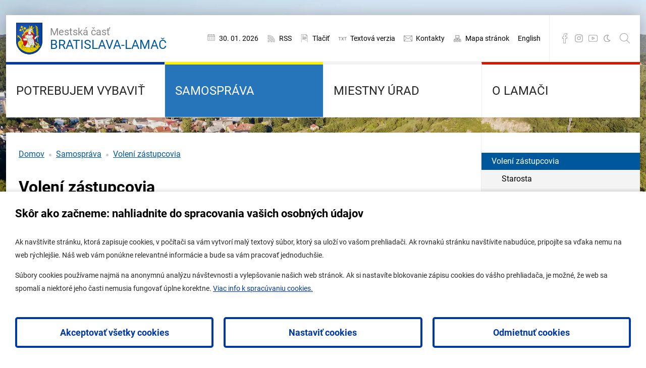

--- FILE ---
content_type: text/html; charset=utf-8
request_url: https://www.lamac.sk/samosprava/voleni-zastupcovia/?cookieconsent=1
body_size: 30293
content:
<!DOCTYPE html><html lang=sk><head><meta charset=utf-8><meta name=viewport content="width=device-width, initial-scale=1.0"><meta name=theme-color content=#0039a4><meta name=keywords content="mestská časť bratislava lamač oficiálna web stránka mestskej časti"><meta name=description content="Mestská časť Bratislava-Lamač - oficiálna web stránka"><link rel=apple-touch-icon href="/meta/favicon.png?width=180&amp;height=180"><link rel=icon type=image/png href="/meta/favicon.png?width=32&amp;height=32"><link rel=manifest href=/manifest><title>Volení zástupcovia</title><meta name=author content=AlejTech.sk><script>var languageId="sk";var baseUrl="https://www.lamac.sk";</script><meta property=og:title content="Volení zástupcovia"><meta property=og:type content=website><meta property=og:url content=https://www.lamac.sk/samosprava/voleni-zastupcovia><meta property=og:image content="https://www.lamac.sk/meta/og-image.jpg?format=jpg"><meta property=og:image:width content=1200><meta property=og:image:height content=630><meta property=og:description content="Mestská časť Bratislava-Lamač - oficiálna web stránka"><meta name=google-site-verification content=KFwBe344zoOtGOLECmLAb0Qi8DmPhXmfUf1j2bA_6xs><style>:root{--maincolor:#0039a4;--popupbg:#ffffff;--popupscreen:rgba(0,0,0,0.4);--popupshadow:0 0 10px rgba(0,0,0,0.2);--btnborder:4px;--btnradius:5px;--speed:0.4}#set-win-coo{position:fixed;top:0;left:0;z-index:999;width:100%;height:100%;background:var(--popupscreen);display:flex;align-items:center;justify-content:center;padding:20px}#set-win-coo .set-win-coo-ins{background:var(--popupbg);width:100%;max-width:800px;max-height:90vh;overflow-y:auto}#set-win-coo .set-win-coo-ins .set-win-coo-txt{padding:30px 30px 0 30px}#set-win-coo .set-win-coo-ins .set-win-coo-txt h2{font-size:22px;margin-bottom:30px}#set-win-coo .set-win-coo-ins .set-win-coo-txt p{font-size:14px}#set-win-coo .set-win-coo-ins .set-win-coo-txt a{color:var(--maincolor)}#set-win-coo .set-win-coo-ins ul{display:flex;flex-wrap:wrap;width:100%;padding:0;margin:40px 0 0 0;border-top:1px solid #e3e3e3}#set-win-coo .set-win-coo-ins ul.coo-hidden{display:none}#set-win-coo .set-win-coo-ins ul li{width:50%;padding:0;margin:0;list-style-type:none;background:none;border-bottom:1px solid #e3e3e3;border-right:1px solid #e3e3e3}#set-win-coo .set-win-coo-ins ul li:before{display:none}#set-win-coo .set-win-coo-ins ul li:after{display:none}#set-win-coo .set-win-coo-ins ul li label{position:relative;display:flex;width:100%;padding:20px 50px 20px 30px}#set-win-coo .set-win-coo-ins ul li label input{opacity:0;width:0;height:0;order:2}#set-win-coo .set-win-coo-ins ul li label input:checked + .slider{background-color:var(--maincolor)}#set-win-coo .set-win-coo-ins ul li label input:focus + .slider{box-shadow:0 0 1px var(--maincolor)}#set-win-coo .set-win-coo-ins ul li label input:checked + .slider:before{background:var(--popupbg);-webkit-transform:translateX(25px);-ms-transform:translateX(25px);transform:translateX(25px)}#set-win-coo .set-win-coo-ins ul li label input:disabled + .slider{opacity:0.3;cursor:not-allowed}#set-win-coo .set-win-coo-ins ul li label .slider{position:absolute;cursor:pointer;top:20px;right:30px;width:50px;height:26px;background-color:transparent;border:1px solid var(--maincolor);-webkit-transition:.4s;transition:.4s;border-radius:22px}#set-win-coo .set-win-coo-ins ul li label .slider:before{position:absolute;content:"";height:18px;width:18px;left:3px;bottom:3px;background-color:var(--maincolor);-webkit-transition:.4s;transition:.4s;border-radius:50%}#set-win-coo .set-win-coo-ins .set-win-coo-btn{display:flex;flex-wrap:wrap;padding:20px}#set-win-coo .set-win-coo-ins .set-win-coo-btn button{width:calc(33.333% - 20px);margin:10px;padding:1rem 5px;border-radius:var(--btnradius);text-decoration:none;text-align:center;font-weight:bold;display:block;line-height:normal;font-size:1.125rem;transition:all var(--speed) ease;background-color:var(--popupbg);border:var(--btnborder) solid var(--maincolor);color:var(--maincolor)}#set-win-coo .set-win-coo-ins .set-win-coo-btn button:hover{background-color:var(--maincolor);cursor:pointer;color:var(--popupbg)}#set-win-coo .set-win-coo-ins .set-win-coo-btn button.coo-hidden{display:none}#set-win-coo.set-win-coo-popup{top:inherit;bottom:0;left:0;width:100%;height:auto;background:none;padding:0;box-shadow:var(--popupshadow)}#set-win-coo.set-win-coo-popup .set-win-coo-ins{max-width:100%}@media screen and (max-width:550px){#set-win-coo .set-win-coo-ins ul li{width:100%}#set-win-coo .set-win-coo-ins .set-win-coo-btn button{margin:10px 5px;padding:0.5rem 5px;font-size:1rem;width:100%}}</style><link rel=stylesheet href="/styles.scss?v=Dhui21h_Uf3649RJ_9FTmNxoislL2LRhbLYRGi1B71k"><style>#gallery-image-1607.visible{background-image:url('https://www.lamac.sk/files/galleries/jesen/rozalka-lamac.jpg?width=450&amp;height=670') !important}#gallery-image-1609.visible{background-image:url('https://www.lamac.sk/files/galleries/jesen/lamac4.jpg?width=450&amp;height=670') !important}#gallery-image-1608.visible{background-image:url('https://www.lamac.sk/files/galleries/jesen/lamac5.jpg?width=450&amp;height=670') !important}#gallery-image-1611.visible{background-image:url('https://www.lamac.sk/files/galleries/jesen/lamac1.jpg?width=450&amp;height=670') !important}</style><script>function isDarkMode(){var theme=localStorage.getItem("theme");if(theme){return theme==="dark";}
return window.matchMedia("(prefers-color-scheme:dark)").matches;}
function toggleRootClass(){document.querySelector("html").classList.toggle("contrast");}
function toggleLocalStorageItem(){if(isDarkMode()){localStorage.setItem("theme","light");}else{localStorage.setItem("theme","dark");}}
if(isDarkMode()){toggleRootClass();}</script></head><body><div id=container class="pageid-68 pagelang-sk depth-3 level1-31"> <a class=hidden href=#start>Prejsť na obsah stránky</a> <div class=width-wrap> <div class=page-wrap> <header> <div class=header-top> <a class=logo href="https://www.lamac.sk/"> <span>Mestská časť</span> Bratislava-Lamač </a> <div class=header-items> <ul><li class=calendar>30. 01. 2026</li> <li class=rss><a href=https://www.lamac.sk/rss>RSS</a></li> <li class=print><a onclick="window.print();return false">Tlačiť</a></li> <li class=textversion><a href="?nocss=1">Textová verzia</a></li> <li class=contact><a href=https://www.lamac.sk/miestny-urad/mu/kontakty>Kontakty</a></li> <li class=sitemap><a href=https://www.lamac.sk/mapa-stranok>Mapa stránok</a></li> <li class=english><a href=https://www.lamac.sk/info/information-in-english>English</a></li></ul> </div> <div class=header-fb-search> <div class=header-fb> <a href="https://www.facebook.com/lamac.oficialna.stranka/" rel=noopener target=_blank>Facebook</a> </div> <div class=header-rh> <a href="https://www.instagram.com/lamac_mc/" rel=noopener target=_blank>Instagram</a> </div> <div class=header-yt> <a href=https://www.youtube.com/channel/UCiyRH0e4il9hmti_vGvr4ew/videos rel=noopener target=_blank>YouTube</a> </div> <a class=theme-icon title="Svetlý režim alebo tmavý režim"></a> <div id=header-search> <div class=toggle></div> <div class="toggle close"></div> <form method=get action=/vyhladavanie> <input name=q placeholder=Vyhľadávanie type=text> <input value=Search type=submit> </form> </div> </div> <button class="hamburger hamburger--collapse" type=button> <span class=hamburger-box> <span class=hamburger-inner></span> </span> </button> </div> <div class=header-menu> <ul><li class=menu-with-children> <input type=checkbox> <span class=checkbox-mask></span> <a href=https://www.lamac.sk/potrebujem-vybavit class=menu-link rel="">Potrebujem vybaviť</a> <ul><li class=menu-leaf> <a href=https://www.lamac.sk/potrebujem-vybavit/dane-a-evidencia class=menu-link rel="">Dane a evidencia</a> </li> <li class=menu-leaf> <a href=https://www.lamac.sk/potrebujem-vybavit/dobrovolnictvo class=menu-link rel="">Dobrovoľníctvo</a> </li> <li class=menu-leaf> <a href=https://www.lamac.sk/potrebujem-vybavit/doprava class=menu-link rel="">Doprava</a> </li> <li class=menu-leaf> <a href=https://www.lamac.sk/potrebujem-vybavit/dotacne-schemy class=menu-link rel="">Dotačné schémy</a> </li> <li class=menu-leaf> <a href=https://www.lamac.sk/potrebujem-vybavit/klientske-centrum class=menu-link rel="">Klientske centrum</a> </li> <li class=menu-leaf> <a href=https://www.lamac.sk/potrebujem-vybavit/komunikacia class=menu-link rel="">Komunikácia a kultúra</a> </li> <li class=menu-leaf> <a href=https://www.lamac.sk/potrebujem-vybavit/majetkovopravne-situacie class=menu-link rel="">Majetkovoprávne situácie</a> </li> <li class=menu-leaf> <a href=https://www.lamac.sk/potrebujem-vybavit/podnikanie class=menu-link rel="">Podnikanie</a> </li> <li class=menu-leaf> <a href=https://www.lamac.sk/potrebujem-vybavit/socialne-veci class=menu-link rel="">Sociálne veci</a> </li> <li class=menu-leaf> <a href=https://www.lamac.sk/potrebujem-vybavit/stavebny-urad-podla-zakona-c-25-2025-z-z-stavebny-zakon class=menu-link rel="">Stavebný úrad podľa zákona č. 25/2025 Z.z. Stavebný zákon</a> </li> <li class=menu-leaf> <a href=https://www.lamac.sk/potrebujem-vybavit/stavebny-urad class=menu-link rel="">Stavebný úrad podľa zákona č. 50/1976 o územnom plánovaní a stavebnom poriadku (stavebný zákon)</a> </li> <li class=menu-leaf> <a href=https://www.lamac.sk/potrebujem-vybavit/skolstvo class=menu-link rel="">Školstvo</a> </li> <li class=menu-leaf> <a href=https://www.lamac.sk/potrebujem-vybavit/uzemny-rozvoj class=menu-link rel="">Územný rozvoj</a> </li> <li class=menu-leaf> <a href=https://www.lamac.sk/potrebujem-vybavit/zivotne-prostredie-a-odpady class=menu-link rel="">Životné prostredie a odpady</a> </li> <li class=menu-leaf> <a href=https://www.lamac.sk/potrebujem-vybavit/tlaciva class=menu-link rel="">Tlačivá</a> </li> <li class=menu-leaf> <a href=https://www.lamac.sk/potrebujem-vybavit/ako-pomoct-ukrajine class=menu-link rel="">Pomoc Ukrajine</a> </li></ul> </li> <li class=menu-with-children-selected-path> <input type=checkbox> <span class=checkbox-mask></span> <a href=https://www.lamac.sk/samosprava class=menu-link rel="">Samospráva</a> <ul><li class=menu-leaf-selected> <a href=https://www.lamac.sk/samosprava/voleni-zastupcovia class=menu-link rel="">Volení zástupcovia</a> </li> <li class=menu-leaf> <a href=https://www.lamac.sk/samosprava/zverejnovanie class=menu-link rel="">Zverejňovanie</a> </li></ul> </li> <li class=menu-with-children> <input type=checkbox> <span class=checkbox-mask></span> <a href=https://www.lamac.sk/miestny-urad class=menu-link rel="">Miestny úrad</a> <ul><li class=menu-leaf> <a href=https://www.lamac.sk/miestny-urad/mu class=menu-link rel="">Miestny úrad</a> </li> <li class=menu-leaf> <a href=/miestny-urad/volne-pracovne-miesta/aktualna-ponuka-prace class="menu-link external" rel=noopener>Voľné pracovné miesta</a> </li></ul> </li> <li class=menu-with-children> <input type=checkbox> <span class=checkbox-mask></span> <a href=https://www.lamac.sk/o-lamaci class=menu-link rel="">O Lamači</a> <ul><li class=menu-leaf> <a href=https://www.lamac.sk/o-lamaci/informacie class=menu-link rel="">Informácie</a> </li> <li class=menu-leaf> <a href=https://www.lamac.sk/o-lamaci/vystavba-a-uzemny-rozvoj class=menu-link rel="">Výstavba, územný rozvoj a doprava</a> </li> <li class=menu-leaf> <a href=https://www.lamac.sk/o-lamaci/volnocasove-aktivity class=menu-link rel="">Voľnočasové aktivity</a> </li> <li class=menu-leaf> <a href=https://www.lamac.sk/o-lamaci/participacia class=menu-link rel="">Participácia </a> </li> <li class=menu-leaf> <a href=https://www.lamac.sk/o-lamaci/bezpecnost-v-lamaci class=menu-link rel="">Bezpečnosť v Lamači</a> </li> <li class=menu-leaf> <a href=https://www.lamac.sk/o-lamaci/obcianska-vybavenost class=menu-link rel="">Občianska vybavenosť</a> </li> <li class=menu-leaf> <a href=https://www.lamac.sk/o-lamaci/urady-a-institucie class=menu-link rel="">Úrady a inštitúcie</a> </li> <li class=menu-leaf> <a href=https://www.lamac.sk/o-lamaci/komunikacia class=menu-link rel="">Komunikácia</a> </li></ul> </li></ul> </div> </header> <a id=start></a> <main> <section> <div id=body> <div class=body-columns> <div id=left class=full-if-tiles-menu> <div class=page-content> <div class=hide-if-tiles-menu> <div id=path class=test> <a href="https://www.lamac.sk/">Domov</a> <span class=space>/</span> <a href=https://www.lamac.sk/samosprava>Samospr&#xE1;va</a> <span class=space>/</span> <a href=https://www.lamac.sk/samosprava/voleni-zastupcovia>Volen&#xED; z&#xE1;stupcovia</a> </div> </div> <div class="tiles-menu tiles-menu1"> <ul><li class=menu-with-children-selected> <input type=checkbox> <span class=checkbox-mask></span> <a href=https://www.lamac.sk/samosprava/voleni-zastupcovia class=menu-link data-url=https://www.lamac.sk/samosprava/voleni-zastupcovia><span class=link-span>Volení zástupcovia</span> </a> <ul><li class=menu-leaf> <a href=https://www.lamac.sk/samosprava/voleni-zastupcovia/starosta class=menu-link data-url=https://www.lamac.sk/samosprava/voleni-zastupcovia/starosta><span class=link-span>Starosta</span> </a> </li> <li class=menu-leaf> <a href=https://www.lamac.sk/samosprava/voleni-zastupcovia/zastupca-starostu class=menu-link data-url=https://www.lamac.sk/samosprava/voleni-zastupcovia/zastupca-starostu><span class=link-span>Zástupca starostu</span> </a> </li> <li class=menu-leaf> <a href=https://www.lamac.sk/samosprava/voleni-zastupcovia/poslanci-miestneho-zastupitelstva class=menu-link data-url=https://www.lamac.sk/samosprava/voleni-zastupcovia/poslanci-miestneho-zastupitelstva><span class=link-span>Poslanci miestneho zastupiteľstva</span> </a> </li> <li class=menu-leaf> <a href=https://www.lamac.sk/samosprava/voleni-zastupcovia/zasadnutia-miestneho-zastupitelstva class=menu-link data-url=https://www.lamac.sk/samosprava/voleni-zastupcovia/zasadnutia-miestneho-zastupitelstva><span class=link-span>Zasadnutia miestneho zastupiteľstva</span> </a> </li> <li class=menu-leaf> <a href=https://www.lamac.sk/samosprava/voleni-zastupcovia/terminy-zasadnutia-miestneho-zastupitelstva class=menu-link data-url=https://www.lamac.sk/samosprava/voleni-zastupcovia/terminy-zasadnutia-miestneho-zastupitelstva><span class=link-span>Termíny zasadnutia miestneho zastupiteľstva</span> </a> </li> <li class=menu-leaf> <a href=https://www.lamac.sk/samosprava/voleni-zastupcovia/ucast-volenych-zastupcov-na-zasadnutiach-miestneho-zastupitelstva-mestskej-casti-bratislava-lamac class=menu-link data-url=https://www.lamac.sk/samosprava/voleni-zastupcovia/ucast-volenych-zastupcov-na-zasadnutiach-miestneho-zastupitelstva-mestskej-casti-bratislava-lamac><span class=link-span>Účasť na zasadnutiach miestneho zastupiteľstva</span> </a> </li> <li class=menu-leaf> <a href=https://www.lamac.sk/samosprava/voleni-zastupcovia/poslanec-v-zastupitelstve-hlavneho-mesta class=menu-link data-url=https://www.lamac.sk/samosprava/voleni-zastupcovia/poslanec-v-zastupitelstve-hlavneho-mesta><span class=link-span>Poslanec v zastupiteľstve hlavného mesta</span> </a> </li> <li class=menu-leaf> <a href=https://www.lamac.sk/samosprava/voleni-zastupcovia/poslanec-v-zastupitelstve-samospravneho-kraja class=menu-link data-url=https://www.lamac.sk/samosprava/voleni-zastupcovia/poslanec-v-zastupitelstve-samospravneho-kraja><span class=link-span>Poslanec v zastupiteľstve samosprávneho kraja</span> </a> </li> <li class=menu-leaf> <a href=https://www.lamac.sk/samosprava/voleni-zastupcovia/mladeznicky-parlament class=menu-link data-url=https://www.lamac.sk/samosprava/voleni-zastupcovia/mladeznicky-parlament><span class=link-span>Mládežnícky parlament</span> </a> </li> <li class=menu-leaf> <a href=https://www.lamac.sk/samosprava/voleni-zastupcovia/kontrolor class=menu-link data-url=https://www.lamac.sk/samosprava/voleni-zastupcovia/kontrolor><span class=link-span>Kontrolór</span> </a> </li> <li class=menu-leaf> <a href=https://www.lamac.sk/samosprava/voleni-zastupcovia/odborne-komisie class=menu-link data-url=https://www.lamac.sk/samosprava/voleni-zastupcovia/odborne-komisie><span class=link-span>Odborné komisie</span> </a> </li> <li class=menu-leaf> <a href=https://www.lamac.sk/samosprava/voleni-zastupcovia/terminy-zasadnutia-odbornych-komisii class=menu-link data-url=https://www.lamac.sk/samosprava/voleni-zastupcovia/terminy-zasadnutia-odbornych-komisii><span class=link-span>Termíny zasadnutia odborných komisií</span> </a> </li> <li class=menu-leaf> <a href=https://www.lamac.sk/samosprava/voleni-zastupcovia/odborne-komisie-2018-2022 class=menu-link data-url=https://www.lamac.sk/samosprava/voleni-zastupcovia/odborne-komisie-2018-2022><span class=link-span>Odborné komisie 2018-2022</span> </a> </li> <li class=menu-leaf> <a href=https://www.lamac.sk/samosprava/voleni-zastupcovia/redakcna-rada-magazinu-lamacan class=menu-link data-url=https://www.lamac.sk/samosprava/voleni-zastupcovia/redakcna-rada-magazinu-lamacan><span class=link-span>Redakčná rada magazínu Lamačan</span> </a> </li></ul> </li> <li class=menu-with-children> <input type=checkbox> <span class=checkbox-mask></span> <a href=https://www.lamac.sk/samosprava/zverejnovanie class=menu-link data-url=https://www.lamac.sk/samosprava/zverejnovanie><span class=link-span>Zverejňovanie</span> </a> <ul><li class=menu-leaf> <a href=https://www.lamac.sk/samosprava/zverejnovanie/uradna-tabula class=menu-link data-url=https://www.lamac.sk/samosprava/zverejnovanie/uradna-tabula><span class=link-span>Úradná tabuľa</span> </a> </li> <li class=menu-leaf> <a href=https://www.lamac.sk/samosprava/zverejnovanie/uradna-tabula-zivotne-prostredie class=menu-link data-url=https://www.lamac.sk/samosprava/zverejnovanie/uradna-tabula-zivotne-prostredie><span class=link-span>Úradná tabuľa - životné prostredie</span> </a> </li> <li class=menu-leaf> <a href=https://www.lamac.sk/samosprava/zverejnovanie/uradna-tabula-stavebneho-uradu class=menu-link data-url=https://www.lamac.sk/samosprava/zverejnovanie/uradna-tabula-stavebneho-uradu><span class=link-span>Úradná tabuľa - stavebný úrad</span> </a> </li> <li class=menu-leaf> <a href=https://www.lamac.sk/samosprava/zverejnovanie/vseobecne-zavazne-nariadenia class=menu-link data-url=https://www.lamac.sk/samosprava/zverejnovanie/vseobecne-zavazne-nariadenia><span class=link-span>Všeobecne záväzné nariadenia</span> </a> </li> <li class=menu-leaf> <a href=https://www.lamac.sk/samosprava/zverejnovanie/digitalne-mesto class=menu-link data-url=https://www.lamac.sk/samosprava/zverejnovanie/digitalne-mesto><span class=link-span>Digitálne mesto</span> </a> </li> <li class=menu-leaf> <a href=https://www.lamac.sk/samosprava/zverejnovanie/odpovede-na-otazky-obcanov class=menu-link data-url=https://www.lamac.sk/samosprava/zverejnovanie/odpovede-na-otazky-obcanov><span class=link-span>Odpovede na otázky občanov</span> </a> </li> <li class=menu-leaf> <a href=https://www.lamac.sk/samosprava/zverejnovanie/verejne-obstaravanie class=menu-link data-url=https://www.lamac.sk/samosprava/zverejnovanie/verejne-obstaravanie><span class=link-span>Verejné obstarávanie</span> </a> </li> <li class=menu-leaf> <a href=https://www.lamac.sk/samosprava/zverejnovanie/nakladanie-s-majetkom class=menu-link data-url=https://www.lamac.sk/samosprava/zverejnovanie/nakladanie-s-majetkom><span class=link-span>Nakladanie s majetkom</span> </a> </li> <li class=menu-leaf> <a href=https://www.lamac.sk/samosprava/zverejnovanie/dotacny-system class=menu-link data-url=https://www.lamac.sk/samosprava/zverejnovanie/dotacny-system><span class=link-span>Dotačný systém</span> </a> </li> <li class=menu-leaf> <a href=https://www.lamac.sk/samosprava/zverejnovanie/rozpocet-a-zaverecny-ucet class=menu-link data-url=https://www.lamac.sk/samosprava/zverejnovanie/rozpocet-a-zaverecny-ucet><span class=link-span>Rozpočet a záverečný účet</span> </a> </li> <li class=menu-leaf> <a href=https://www.lamac.sk/samosprava/zverejnovanie/vyrocne-spravy class=menu-link data-url=https://www.lamac.sk/samosprava/zverejnovanie/vyrocne-spravy><span class=link-span>Výročné správy a účtovné závierky </span> </a> </li> <li class=menu-leaf> <a href=https://www.lamac.sk/samosprava/zverejnovanie/transparentny-ucet-sv-rozalia class=menu-link data-url=https://www.lamac.sk/samosprava/zverejnovanie/transparentny-ucet-sv-rozalia><span class=link-span>Transparentný účet sv. Rozália</span> </a> </li> <li class=menu-leaf> <a href=https://www.lamac.sk/samosprava/zverejnovanie/slobodny-pristup-k-informaciam class=menu-link data-url=https://www.lamac.sk/samosprava/zverejnovanie/slobodny-pristup-k-informaciam><span class=link-span>Slobodný prístup k informáciám</span> </a> </li> <li class=menu-leaf> <a href=https://www.lamac.sk/samosprava/zverejnovanie/staznosti-a-peticie class=menu-link data-url=https://www.lamac.sk/samosprava/zverejnovanie/staznosti-a-peticie><span class=link-span>Sťažnosti a petície</span> </a> </li> <li class=menu-leaf> <a href=https://www.lamac.sk/samosprava/zverejnovanie/volby class=menu-link data-url=https://www.lamac.sk/samosprava/zverejnovanie/volby><span class=link-span>Voľby a referendum</span> </a> </li> <li class=menu-leaf> <a href=https://www.lamac.sk/samosprava/zverejnovanie/scitanie-2021 class=menu-link data-url=https://www.lamac.sk/samosprava/zverejnovanie/scitanie-2021><span class=link-span>Sčítanie 2021</span> </a> </li> <li class=menu-leaf> <a href=https://www.lamac.sk/samosprava/zverejnovanie/legislativa class=menu-link data-url=https://www.lamac.sk/samosprava/zverejnovanie/legislativa><span class=link-span>Legislatíva</span> </a> </li> <li class=menu-leaf> <a href=https://www.lamac.sk/samosprava/zverejnovanie/strategicke-dokumenty class=menu-link data-url=https://www.lamac.sk/samosprava/zverejnovanie/strategicke-dokumenty><span class=link-span>Strategické dokumenty</span> </a> </li> <li class=menu-leaf> <a href=https://www.lamac.sk/samosprava/zverejnovanie/ochrana-osobnych-udajov target=_blank class=menu-link data-url=https://www.lamac.sk/samosprava/zverejnovanie/ochrana-osobnych-udajov><span class=link-span>Pravidlá ochrany súkromia</span> </a> </li> <li class=menu-leaf> <a href=https://www.lamac.sk/samosprava/zverejnovanie/oznamy-ohlasovne-pobytu class=menu-link data-url=https://www.lamac.sk/samosprava/zverejnovanie/oznamy-ohlasovne-pobytu><span class=link-span>Oznamy Ohlasovne pobytu</span> </a> </li> <li class=menu-leaf> <a href=https://www.lamac.sk/samosprava/zverejnovanie/fond-na-vystavbu-a-obnovu-pamiatok-pamatnikov-a-pamatihodnosti-na-uzemi-mestskej-casti-bratislava-lamac class=menu-link data-url=https://www.lamac.sk/samosprava/zverejnovanie/fond-na-vystavbu-a-obnovu-pamiatok-pamatnikov-a-pamatihodnosti-na-uzemi-mestskej-casti-bratislava-lamac><span class=link-span>Fond na výstavbu a obnovu pamiatok, pamätníkov a pamätihodností na území Mestskej časti Bratislava-Lamač</span> </a> </li> <li class=menu-leaf> <a href=https://www.lamac.sk/samosprava/zverejnovanie/prijate-dotacie-a-granty class=menu-link data-url=https://www.lamac.sk/samosprava/zverejnovanie/prijate-dotacie-a-granty><span class=link-span>Prijaté dotácie a granty</span> </a> </li> <li class=menu-leaf> <a href=https://www.lamac.sk/samosprava/zverejnovanie/vseobecne-obchodne-podmienky class=menu-link data-url=https://www.lamac.sk/samosprava/zverejnovanie/vseobecne-obchodne-podmienky><span class=link-span>Všeobecné obchodné podmienky</span> </a> </li></ul> </li></ul> </div> <div class=hide-if-tiles-menu> <h1 class=hide-mobile-app> Volení zástupcovia </h1> <div class="tiles-menu tiles-menu2"> <ul><li class=menu-leaf> <a href=https://www.lamac.sk/samosprava/voleni-zastupcovia/starosta class=menu-link><span class=link-span>Starosta</span> </a> </li> <li class=menu-leaf> <a href=https://www.lamac.sk/samosprava/voleni-zastupcovia/zastupca-starostu class=menu-link><span class=link-span>Zástupca starostu</span> </a> </li> <li class=menu-leaf> <a href=https://www.lamac.sk/samosprava/voleni-zastupcovia/poslanci-miestneho-zastupitelstva class=menu-link><span class=link-span>Poslanci miestneho zastupiteľstva</span> </a> </li> <li class=menu-leaf> <a href=https://www.lamac.sk/samosprava/voleni-zastupcovia/zasadnutia-miestneho-zastupitelstva class=menu-link><span class=link-span>Zasadnutia miestneho zastupiteľstva</span> </a> </li> <li class=menu-leaf> <a href=https://www.lamac.sk/samosprava/voleni-zastupcovia/terminy-zasadnutia-miestneho-zastupitelstva class=menu-link><span class=link-span>Termíny zasadnutia miestneho zastupiteľstva</span> </a> </li> <li class=menu-leaf> <a href=https://www.lamac.sk/samosprava/voleni-zastupcovia/ucast-volenych-zastupcov-na-zasadnutiach-miestneho-zastupitelstva-mestskej-casti-bratislava-lamac class=menu-link><span class=link-span>Účasť na zasadnutiach miestneho zastupiteľstva</span> </a> </li> <li class=menu-leaf> <a href=https://www.lamac.sk/samosprava/voleni-zastupcovia/poslanec-v-zastupitelstve-hlavneho-mesta class=menu-link><span class=link-span>Poslanec v zastupiteľstve hlavného mesta</span> </a> </li> <li class=menu-leaf> <a href=https://www.lamac.sk/samosprava/voleni-zastupcovia/poslanec-v-zastupitelstve-samospravneho-kraja class=menu-link><span class=link-span>Poslanec v zastupiteľstve samosprávneho kraja</span> </a> </li> <li class=menu-leaf> <a href=https://www.lamac.sk/samosprava/voleni-zastupcovia/mladeznicky-parlament class=menu-link><span class=link-span>Mládežnícky parlament</span> </a> </li> <li class=menu-leaf> <a href=https://www.lamac.sk/samosprava/voleni-zastupcovia/kontrolor class=menu-link><span class=link-span>Kontrolór</span> </a> </li> <li class=menu-leaf> <a href=https://www.lamac.sk/samosprava/voleni-zastupcovia/odborne-komisie class=menu-link><span class=link-span>Odborné komisie</span> </a> </li> <li class=menu-leaf> <a href=https://www.lamac.sk/samosprava/voleni-zastupcovia/terminy-zasadnutia-odbornych-komisii class=menu-link><span class=link-span>Termíny zasadnutia odborných komisií</span> </a> </li> <li class=menu-leaf> <a href=https://www.lamac.sk/samosprava/voleni-zastupcovia/odborne-komisie-2018-2022 class=menu-link><span class=link-span>Odborné komisie 2018-2022</span> </a> </li> <li class=menu-leaf> <a href=https://www.lamac.sk/samosprava/voleni-zastupcovia/redakcna-rada-magazinu-lamacan class=menu-link><span class=link-span>Redakčná rada magazínu Lamačan</span> </a> </li></ul> </div> <div class="tiles-menu tiles-menu3"> <ul><li class=menu-with-children> <input type=checkbox> <span class=checkbox-mask></span> <a href=https://www.lamac.sk/potrebujem-vybavit class=menu-link><span class=link-span>Potrebujem vybaviť</span> </a> <ul><li class=menu-with-children> <input type=checkbox> <span class=checkbox-mask></span> <a href=https://www.lamac.sk/potrebujem-vybavit/dane-a-evidencia class=menu-link><span class=link-span>Dane a evidencia</span> </a> <ul><li class=menu-leaf> <a href=https://www.lamac.sk/potrebujem-vybavit/dane-a-evidencia/dan-za-psa-a-registracia class=menu-link><span class=link-span>Daň za psa a registrácia</span> </a> </li> <li class=menu-leaf> <a href=https://www.lamac.sk/potrebujem-vybavit/dane-a-evidencia/dan-za-uzivanie-verejneho-priestranstva class=menu-link><span class=link-span>Daň za užívanie verejného priestranstva</span> </a> </li> <li class=menu-leaf> <a href=https://www.lamac.sk/potrebujem-vybavit/dane-a-evidencia/dan-za-predajne-automaty class=menu-link><span class=link-span>Daň za predajné automaty</span> </a> </li> <li class=menu-leaf> <a href=https://www.lamac.sk/potrebujem-vybavit/dane-a-evidencia/dan-za-nevyherne-hracie-pristroje class=menu-link><span class=link-span>Daň za nevýherné hracie prístroje</span> </a> </li> <li class=menu-leaf> <a href=https://www.lamac.sk/potrebujem-vybavit/dane-a-evidencia/potvrdenie-o-danovom-nedoplatku class=menu-link><span class=link-span>Potvrdenie o daňovom nedoplatku</span> </a> </li> <li class=menu-leaf> <a href=https://www.lamac.sk/potrebujem-vybavit/dane-a-evidencia/suhlas-s-komunikaciou-e-mailom class=menu-link><span class=link-span>Súhlas s komunikáciou e-mailom</span> </a> </li></ul> </li> <li class=menu-with-children> <input type=checkbox> <span class=checkbox-mask></span> <a href=https://www.lamac.sk/potrebujem-vybavit/dobrovolnictvo class=menu-link><span class=link-span>Dobrovoľníctvo</span> </a> <ul><li class=menu-leaf> <a href=https://www.lamac.sk/potrebujem-vybavit/dobrovolnictvo/stan-sa-dobrovolnikom class=menu-link><span class=link-span>Staň sa dobrovoľníkom</span> </a> </li></ul> </li> <li class=menu-with-children> <input type=checkbox> <span class=checkbox-mask></span> <a href=https://www.lamac.sk/potrebujem-vybavit/doprava class=menu-link><span class=link-span>Doprava</span> </a> <ul><li class=menu-leaf> <a href=https://www.lamac.sk/potrebujem-vybavit/doprava/rozkopavky-a-zvlastne-uzivania-komunikacie class=menu-link><span class=link-span>Rozkopávky a zvláštne užívania komunikácie</span> </a> </li> <li class=menu-leaf> <a href=https://www.lamac.sk/potrebujem-vybavit/doprava/zriadenie-vjazdu class=menu-link><span class=link-span>Zriadenie vjazdu </span> </a> </li> <li class=menu-leaf> <a href=https://www.lamac.sk/potrebujem-vybavit/doprava/parkovanie class=menu-link><span class=link-span>Parkovanie</span> </a> </li> <li class=menu-leaf> <a href=https://www.lamac.sk/potrebujem-vybavit/doprava/parkovanie-osob-s-tzp class=menu-link><span class=link-span>Parkovanie osôb s ŤZP</span> </a> </li> <li class=menu-leaf> <a href=https://www.lamac.sk/potrebujem-vybavit/doprava/doprava-a-urbanizmus class=menu-link><span class=link-span>Doprava a urbanizmus</span> </a> </li></ul> </li> <li class=menu-with-children> <input type=checkbox> <span class=checkbox-mask></span> <a href=https://www.lamac.sk/potrebujem-vybavit/dotacne-schemy class=menu-link><span class=link-span>Dotačné schémy</span> </a> <ul><li class=menu-leaf> <a href=https://www.lamac.sk/potrebujem-vybavit/dotacne-schemy/dotacie-na-podporu-aktivit-a-projektov class=menu-link><span class=link-span>Dotácie na podporu aktivít a projektov</span> </a> </li> <li class=menu-leaf> <a href=https://www.lamac.sk/potrebujem-vybavit/dotacne-schemy/participativny-rozpocet class=menu-link><span class=link-span>Participatívny rozpočet</span> </a> </li></ul> </li> <li class=menu-with-children> <input type=checkbox> <span class=checkbox-mask></span> <a href=https://www.lamac.sk/potrebujem-vybavit/klientske-centrum class=menu-link><span class=link-span>Klientske centrum</span> </a> <ul><li class=menu-with-children> <input type=checkbox> <span class=checkbox-mask></span> <a href=https://www.lamac.sk/parkovanie class=menu-link><span class=link-span>Parkovanie</span> </a> <ul><li class=menu-leaf> <a href=https://www.lamac.sk/parkovanie/faq-parkovanie class=menu-link><span class=link-span>Otázky a odpovede ohľadom parkovania na sídlisku</span> </a> </li> <li class=menu-leaf> <a href=https://www.lamac.sk/parkovanie/rezidentska-parkovacia-zona-la1-paas class=menu-link><span class=link-span>Rezidentská parkovacia zóna LA1 (PAAS)</span> </a> </li> <li class=menu-leaf> <a href=https://www.lamac.sk/parkovanie/dopravne-znacenie class=menu-link><span class=link-span>⚠️ Aktuálne: Obnova dopravného značenia v zóne</span> </a> </li></ul> </li> <li class=menu-leaf> <a href=https://www.lamac.sk/potrebujem-vybavit/klientske-centrum/parkovanie-osob-s-tzp class=menu-link><span class=link-span>Parkovanie osôb s ŤZP</span> </a> </li> <li class=menu-leaf> <a href=https://www.lamac.sk/potrebujem-vybavit/klientske-centrum/podatelna class=menu-link><span class=link-span>Podateľňa</span> </a> </li> <li class=menu-leaf> <a href=https://www.lamac.sk/potrebujem-vybavit/klientske-centrum/ohlasovna-pobytu class=menu-link><span class=link-span>Ohlasovňa pobytu</span> </a> </li> <li class=menu-leaf> <a href=https://www.lamac.sk/potrebujem-vybavit/klientske-centrum/osvedcovanie-podpisov-a-listin class=menu-link><span class=link-span>Osvedčovanie podpisov a listín</span> </a> </li> <li class=menu-leaf> <a href=https://www.lamac.sk/potrebujem-vybavit/klientske-centrum/rybarsky-listok class=menu-link><span class=link-span>Rybársky lístok</span> </a> </li> <li class=menu-leaf> <a href=https://www.lamac.sk/potrebujem-vybavit/klientske-centrum/staznosti-peticie-infozakon class=menu-link><span class=link-span>Sťažnosti, petície a infozákon</span> </a> </li></ul> </li> <li class=menu-with-children> <input type=checkbox> <span class=checkbox-mask></span> <a href=https://www.lamac.sk/potrebujem-vybavit/komunikacia class=menu-link><span class=link-span>Komunikácia a kultúra</span> </a> <ul><li class=menu-leaf> <a href=https://www.lamac.sk/potrebujem-vybavit/komunikacia/uverejnovanie-clankov-a-inzercia-v-magazine-lamacan class=menu-link><span class=link-span>Uverejňovanie článkov a inzercia v magazíne Lamačan</span> </a> </li> <li class=menu-leaf> <a href=https://www.lamac.sk/potrebujem-vybavit/komunikacia/oznamenie-o-konani-zhromazdenia-podujatia class=menu-link><span class=link-span>Oznámenie o konaní zhromaždenia/podujatia</span> </a> </li></ul> </li> <li class=menu-with-children> <input type=checkbox> <span class=checkbox-mask></span> <a href=https://www.lamac.sk/potrebujem-vybavit/majetkovopravne-situacie class=menu-link><span class=link-span>Majetkovoprávne situácie</span> </a> <ul><li class=menu-leaf> <a href=https://www.lamac.sk/potrebujem-vybavit/majetkovopravne-situacie/najom-predaj-kupa-nehnutelneho-majetku class=menu-link><span class=link-span>Nájom/predaj/kúpa nehnuteľného majetku</span> </a> </li> <li class=menu-leaf> <a href=https://www.lamac.sk/potrebujem-vybavit/majetkovopravne-situacie/kratkodoby-prenajom-priestorov class=menu-link><span class=link-span>Krátkodobý prenájom priestorov</span> </a> </li> <li class=menu-leaf> <a href=https://www.zoznamrealit.sk/reality/bratislava/lamac target=_blank class=menu-link><span class=link-span>Aktuálna ponuka nehnuteľností<i class=external></i></span> </a> </li> <li class=menu-leaf> <a href=https://www.lamac.sk/potrebujem-vybavit/majetkovopravne-situacie/rezervacia-ihrisk class=menu-link><span class=link-span>Rezervácia ihrísk</span> </a> </li></ul> </li> <li class=menu-with-children> <input type=checkbox> <span class=checkbox-mask></span> <a href=https://www.lamac.sk/potrebujem-vybavit/podnikanie class=menu-link><span class=link-span>Podnikanie</span> </a> <ul><li class=menu-leaf> <a href=https://www.lamac.sk/potrebujem-vybavit/podnikanie/zriadenie-prevadzky-a-cas-prevadzky class=menu-link><span class=link-span>Zriadenie prevádzky a čas prevádzky</span> </a> </li> <li class=menu-leaf> <a href=https://www.lamac.sk/potrebujem-vybavit/podnikanie/zriadenie-trhoveho-miesta-a-predaj-na-trhovom-mieste class=menu-link><span class=link-span>Zriadenie trhového miesta a predaj na trhovom mieste</span> </a> </li> <li class=menu-leaf> <a href=https://www.lamac.sk/potrebujem-vybavit/podnikanie/registracia-samostatne-hospodariaceho-rolnika class=menu-link><span class=link-span>Registrácia samostatne hospodáriaceho roľníka </span> </a> </li></ul> </li> <li class=menu-with-children> <input type=checkbox> <span class=checkbox-mask></span> <a href=https://www.lamac.sk/potrebujem-vybavit/socialne-veci class=menu-link><span class=link-span>Sociálne veci</span> </a> <ul><li class=menu-leaf> <a href=https://www.lamac.sk/potrebujem-vybavit/socialne-veci/posudenie-odkazanosti-na-socialnu-sluzbu class=menu-link><span class=link-span>Posúdenie odkázanosti na sociálnu službu</span> </a> </li> <li class=menu-leaf> <a href=https://www.lamac.sk/potrebujem-vybavit/socialne-veci/opatrovatelska-sluzba class=menu-link><span class=link-span>Opatrovateľská služba</span> </a> </li> <li class=menu-leaf> <a href=https://www.lamac.sk/potrebujem-vybavit/socialne-veci/byvanie class=menu-link><span class=link-span>Bývanie</span> </a> </li> <li class=menu-leaf> <a href=https://www.lamac.sk/potrebujem-vybavit/socialne-veci/jednorazovy-financny-prispevok-v-nudzi class=menu-link><span class=link-span>Jednorazový finančný príspevok v núdzi</span> </a> </li> <li class=menu-leaf> <a href=https://www.lamac.sk/potrebujem-vybavit/socialne-veci/financny-prispevok-pri-narodeni-dietata class=menu-link><span class=link-span>Finančný príspevok pri narodení dieťaťa</span> </a> </li> <li class=menu-leaf> <a href=https://www.lamac.sk/potrebujem-vybavit/socialne-veci/financny-prispevok-na-stravovanie-pre-poberatelov-dochodkov class=menu-link><span class=link-span>Finančný príspevok na stravovanie pre poberateľov dôchodkov</span> </a> </li> <li class=menu-leaf> <a href=https://www.lamac.sk/potrebujem-vybavit/socialne-veci/statne-socialne-davky-a-prispevky class=menu-link><span class=link-span>Štátne sociálne dávky a príspevky</span> </a> </li></ul> </li> <li class=menu-with-children> <input type=checkbox> <span class=checkbox-mask></span> <a href=https://www.lamac.sk/potrebujem-vybavit/stavebny-urad-podla-zakona-c-25-2025-z-z-stavebny-zakon class=menu-link><span class=link-span>Stavebný úrad podľa zákona č. 25/2025 Z.z. Stavebný zákon</span> </a> <ul><li class=menu-leaf> <a href=https://www.lamac.sk/potrebujem-vybavit/stavebny-urad-podla-zakona-c-25-2025-z-z-stavebny-zakon/tlaciva class=menu-link><span class=link-span>Tlačivá</span> </a> </li></ul> </li> <li class=menu-with-children> <input type=checkbox> <span class=checkbox-mask></span> <a href=https://www.lamac.sk/potrebujem-vybavit/stavebny-urad class=menu-link><span class=link-span>Stavebný úrad podľa zákona č. 50/1976 o územnom plánovaní a stavebnom poriadku (stavebný zákon)</span> </a> <ul><li class=menu-leaf> <a href=https://www.lamac.sk/potrebujem-vybavit/stavebny-urad/stavebne-povolenie class=menu-link><span class=link-span>Stavebné povolenie</span> </a> </li> <li class=menu-leaf> <a href=https://www.lamac.sk/potrebujem-vybavit/stavebny-urad/predlzenie-platnosti-stavebneho-povolenia class=menu-link><span class=link-span>Predĺženie platnosti stavebného povolenia</span> </a> </li> <li class=menu-leaf> <a href=https://www.lamac.sk/potrebujem-vybavit/stavebny-urad/dodatocne-stavebne-povolenie class=menu-link><span class=link-span>Dodatočné stavebné povolenie</span> </a> </li> <li class=menu-leaf> <a href=https://www.lamac.sk/potrebujem-vybavit/stavebny-urad/ziadost-o-povolenie-zmeny-stavby-pred-jej-dokoncenim class=menu-link><span class=link-span>Zmena stavby pred jej dokončením</span> </a> </li> <li class=menu-leaf> <a href=https://www.lamac.sk/potrebujem-vybavit/stavebny-urad/predlzenie-lehoty-vystavby class=menu-link><span class=link-span>Predĺženie lehoty výstavby</span> </a> </li> <li class=menu-leaf> <a href=https://www.lamac.sk/potrebujem-vybavit/stavebny-urad/kolaudacne-rozhodnutie class=menu-link><span class=link-span>Kolaudačné rozhodnutie</span> </a> </li> <li class=menu-leaf> <a href=https://www.lamac.sk/potrebujem-vybavit/stavebny-urad/povolenie-terennych-uprav class=menu-link><span class=link-span>Povolenie terénnych úprav</span> </a> </li> <li class=menu-leaf> <a href=https://www.lamac.sk/potrebujem-vybavit/stavebny-urad/potvrdenie-dokumentacie-skutocneho-realizovania-stavby class=menu-link><span class=link-span>Potvrdenie dokumentácie skutočného realizovania stavby </span> </a> </li> <li class=menu-leaf> <a href=https://www.lamac.sk/potrebujem-vybavit/stavebny-urad/zavazne-stanovisko class=menu-link><span class=link-span>Záväzné stanovisko </span> </a> </li> <li class=menu-with-children> <input type=checkbox> <span class=checkbox-mask></span> <a href=https://www.lamac.sk/potrebujem-vybavit/stavebny-urad/specialny-stavebny-urad-pre-miestne-a-ucelove-komunikacie class=menu-link><span class=link-span>Špeciálny stavebný úrad pre miestne a účelové komunikácie</span> </a> <ul><li class=menu-leaf> <a href=https://www.lamac.sk/potrebujem-vybavit/stavebny-urad/specialny-stavebny-urad-pre-miestne-a-ucelove-komunikacie/stavebne-konanie class=menu-link><span class=link-span>Stavebné konanie</span> </a> </li> <li class=menu-leaf> <a href=https://www.lamac.sk/potrebujem-vybavit/stavebny-urad/specialny-stavebny-urad-pre-miestne-a-ucelove-komunikacie/kolaudacne-rozhodnutie class=menu-link><span class=link-span>Kolaudačné rozhodnutie</span> </a> </li></ul> </li> <li class=menu-with-children> <input type=checkbox> <span class=checkbox-mask></span> <a href=https://www.lamac.sk/potrebujem-vybavit/stavebny-urad/reklamne-stavby class=menu-link><span class=link-span>Reklamné stavby</span> </a> <ul><li class=menu-leaf> <a href=https://www.lamac.sk/potrebujem-vybavit/stavebny-urad/reklamne-stavby/kolaudacia-reklamnej-stavby-s-informacnou-plochou-vacsou-ako-20-m2 class=menu-link><span class=link-span>Kolaudácia reklamnej stavby s informačnou plochou väčšou ako 20 m<sup>2</sup></span> </a> </li> <li class=menu-leaf> <a href=https://www.lamac.sk/potrebujem-vybavit/stavebny-urad/reklamne-stavby/zmena-doby-trvania-reklamnej-stavby class=menu-link><span class=link-span>Zmena doby trvania reklamnej stavby</span> </a> </li></ul> </li></ul> </li> <li class=menu-with-children> <input type=checkbox> <span class=checkbox-mask></span> <a href=https://www.lamac.sk/potrebujem-vybavit/skolstvo class=menu-link><span class=link-span>Školstvo</span> </a> <ul><li class=menu-leaf> <a href=https://www.lamac.sk/potrebujem-vybavit/skolstvo/prijatie-dietata-do-materskej-skoly class=menu-link><span class=link-span>Prijatie dieťaťa do materskej školy</span> </a> </li> <li class=menu-leaf> <a href=https://www.lamac.sk/potrebujem-vybavit/skolstvo/prijatie-ziaka-do-zakladnej-skoly class=menu-link><span class=link-span>Prijatie žiaka do základnej školy</span> </a> </li> <li class=menu-leaf> <a href=https://www.lamac.sk/potrebujem-vybavit/skolstvo/dotacia-na-stravu-a-skolske-pomocky class=menu-link><span class=link-span>Dotácia na stravu a školské pomôcky</span> </a> </li> <li class=menu-with-children> <input type=checkbox> <span class=checkbox-mask></span> <a href=https://www.lamac.sk/potrebujem-vybavit/skolstvo/spolocne-stravovanie-lamac class=menu-link><span class=link-span>Spoločné stravovanie Lamač</span> </a> <ul><li class=menu-leaf> <a href=https://www.lamac.sk/potrebujem-vybavit/skolstvo/spolocne-stravovanie-lamac/dolezite-informacie-pre-stravnikov class=menu-link><span class=link-span>Dôležité informácie pre stravníkov</span> </a> </li> <li class=menu-leaf> <a href=https://www.lamac.sk/potrebujem-vybavit/skolstvo/spolocne-stravovanie-lamac/oznamy class=menu-link><span class=link-span>Oznamy pre stravníkov v ZŠ</span> </a> </li> <li class=menu-leaf> <a href=https://www.lamac.sk/potrebujem-vybavit/skolstvo/spolocne-stravovanie-lamac/oznamy-pre-stravnikov-v-ms class=menu-link><span class=link-span>Oznamy pre stravníkov v MŠ</span> </a> </li> <li class=menu-leaf> <a href=https://www.lamac.sk/potrebujem-vybavit/skolstvo/spolocne-stravovanie-lamac/kontakty class=menu-link><span class=link-span>Kontakty</span> </a> </li> <li class=menu-leaf> <a href=https://www.lamac.sk/o-lamaci/obcianska-vybavenost/spolocne-stravovanie-lamac/jedalny-listok-zs class=menu-link><span class=link-span>Jedálny lístok ZŠ</span> </a> </li> <li class=menu-leaf> <a href=https://www.lamac.sk/potrebujem-vybavit/skolstvo/spolocne-stravovanie-lamac/jedalny-listok-ms class=menu-link><span class=link-span>Jedálny lístok MŠ</span> </a> </li> <li class=menu-leaf> <a href=https://www.lamac.sk/potrebujem-vybavit/skolstvo/spolocne-stravovanie-lamac/e-jedalnicek class=menu-link><span class=link-span>e-jedálniček</span> </a> </li> <li class=menu-leaf> <a href=https://www.lamac.sk/potrebujem-vybavit/skolstvo/spolocne-stravovanie-lamac/vzn-a-smernice class=menu-link><span class=link-span>Legislatíva</span> </a> </li> <li class=menu-leaf> <a href=https://www.lamac.sk/potrebujem-vybavit/skolstvo/spolocne-stravovanie-lamac/zverejnovanie class=menu-link><span class=link-span>Zverejňovanie</span> </a> </li> <li class=menu-leaf> <a href=https://www.lamac.sk/potrebujem-vybavit/skolstvo/spolocne-stravovanie-lamac/vyzva-na-predkladanie-cp-s-nizkou-hodnotou class=menu-link><span class=link-span>Verejné obstarávanie</span> </a> </li> <li class=menu-leaf> <a href=https://www.lamac.sk/potrebujem-vybavit/skolstvo/spolocne-stravovanie-lamac/automat-na-skolske-mlieko class=menu-link><span class=link-span>Automat na školské mlieko</span> </a> </li> <li class=menu-leaf> <a href=https://www.lamac.sk/potrebujem-vybavit/skolstvo/spolocne-stravovanie-lamac/archiv-webovej-stranky-skolskej-jedalne class=menu-link><span class=link-span>Archív webovej stránky Školskej jedálne</span> </a> </li></ul> </li> <li class=menu-leaf> <a href=https://www.lamac.sk/potrebujem-vybavit/skolstvo/kontakty-na-skoly-a-skolske-zariadenia-v-lamaci class=menu-link><span class=link-span>Kontakty na školy a školské zariadenia v Lamači</span> </a> </li> <li class=menu-leaf> <a href=https://www.lamac.sk/potrebujem-vybavit/skolstvo/rada-skoly class=menu-link><span class=link-span>Rada školy</span> </a> </li> <li class=menu-leaf> <a href=https://www.lamac.sk/potrebujem-vybavit/skolstvo/informacie-materska-skola class=menu-link><span class=link-span>Informácie materská škola</span> </a> </li> <li class=menu-leaf> <a href=https://www.lamac.sk/potrebujem-vybavit/skolstvo/informacie-zakladna-skola class=menu-link><span class=link-span>Informácie základná škola</span> </a> </li></ul> </li> <li class=menu-with-children> <input type=checkbox> <span class=checkbox-mask></span> <a href=https://www.lamac.sk/potrebujem-vybavit/uzemny-rozvoj class=menu-link><span class=link-span>Územný rozvoj</span> </a> <ul><li class=menu-leaf> <a href=https://www.lamac.sk/potrebujem-vybavit/uzemny-rozvoj/investicne-cinnosti class=menu-link><span class=link-span>Investičné činnosti</span> </a> </li> <li class=menu-leaf> <a href=https://www.lamac.sk/potrebujem-vybavit/uzemny-rozvoj/uzemnoplanovacia-informacia class=menu-link><span class=link-span>Územnoplánovacia informácia</span> </a> </li> <li class=menu-leaf> <a href=https://www.lamac.sk/potrebujem-vybavit/uzemny-rozvoj/urcenie-supisneho-a-orientacneho-cisla class=menu-link><span class=link-span>Určenie súpisného a orientačného čísla</span> </a> </li> <li class=menu-leaf> <a href=https://www.lamac.sk/potrebujem-vybavit/uzemny-rozvoj/poplatok-za-rozvoj class=menu-link><span class=link-span>Poplatok za rozvoj</span> </a> </li> <li class=menu-leaf> <a href=https://www.lamac.sk/potrebujem-vybavit/uzemny-rozvoj/potvrdenie-o-veku-stavby class=menu-link><span class=link-span>Potvrdenie o veku stavby</span> </a> </li></ul> </li> <li class=menu-with-children> <input type=checkbox> <span class=checkbox-mask></span> <a href=https://www.lamac.sk/potrebujem-vybavit/zivotne-prostredie-a-odpady class=menu-link><span class=link-span>Životné prostredie a odpady</span> </a> <ul><li class=menu-leaf> <a href=https://www.lamac.sk/potrebujem-vybavit/zivotne-prostredie-a-odpady/zelen class=menu-link><span class=link-span>Zeleň</span> </a> </li> <li class=menu-leaf> <a href=https://www.lamac.sk/potrebujem-vybavit/zivotne-prostredie-a-odpady/deratizacia class=menu-link><span class=link-span>Deratizácia</span> </a> </li> <li class=menu-leaf> <a href=https://www.lamac.sk/potrebujem-vybavit/zivotne-prostredie-a-odpady/bio-odpad class=menu-link><span class=link-span>Biologicky rozložitelný odpad zo záhrad</span> </a> </li> <li class=menu-leaf> <a href=https://www.lamac.sk/potrebujem-vybavit/zivotne-prostredie-a-odpady/elektroodpad class=menu-link><span class=link-span>Elektroodpad</span> </a> </li> <li class=menu-leaf> <a href=https://www.lamac.sk/potrebujem-vybavit/zivotne-prostredie-a-odpady/triedeny-odpad class=menu-link><span class=link-span>Kuchynský biologicky rozložitelný odpad</span> </a> </li> <li class=menu-leaf> <a href=https://www.lamac.sk/potrebujem-vybavit/zivotne-prostredie-a-odpady/zberne-dvory class=menu-link><span class=link-span>Zberné dvory</span> </a> </li> <li class=menu-leaf> <a href=https://www.lamac.sk/potrebujem-vybavit/zivotne-prostredie-a-odpady/skladky class=menu-link><span class=link-span>Skládky </span> </a> </li> <li class=menu-leaf> <a href=https://www.lamac.sk/potrebujem-vybavit/zivotne-prostredie-a-odpady/ochrana-prirody-a-krajiny class=menu-link><span class=link-span>Ochrana prírody a krajiny</span> </a> </li> <li class=menu-leaf> <a href=https://www.lamac.sk/potrebujem-vybavit/zivotne-prostredie-a-odpady/celorocna-udrzba-verejnych-priestranstiev-a-komunikacii class=menu-link><span class=link-span>Celoročná údržba verejných priestranstiev a komunikácií</span> </a> </li> <li class=menu-leaf> <a href=https://www.lamac.sk/potrebujem-vybavit/zivotne-prostredie-a-odpady/komunitne-kompostovanie class=menu-link><span class=link-span>Komunitné kompostovanie</span> </a> </li> <li class=menu-leaf> <a href=https://www.lamac.sk/potrebujem-vybavit/zivotne-prostredie-a-odpady/zriadenie-studne class=menu-link><span class=link-span>Zriadenie studne</span> </a> </li> <li class=menu-leaf> <a href=https://www.lamac.sk/potrebujem-vybavit/zivotne-prostredie-a-odpady/zberne-miesto-pod-nasypom-19 class=menu-link><span class=link-span>Zberné miesto Pod násypom 19</span> </a> </li> <li class=menu-leaf> <a href=https://www.lamac.sk/potrebujem-vybavit/zivotne-prostredie-a-odpady/kontajnerove-stojiska class=menu-link><span class=link-span>Kontajnerové stojiská</span> </a> </li> <li class=menu-leaf> <a href=https://www.lamac.sk/pes class=menu-link><span class=link-span>Pes</span> </a> </li> <li class=menu-leaf> <a href=https://www.lamac.sk/potrebujem-vybavit/zivotne-prostredie-a-odpady/zeleny-taxik class=menu-link><span class=link-span>Zelený taxík</span> </a> </li> <li class=menu-leaf> <a href=https://www.lamac.sk/potrebujem-vybavit/zivotne-prostredie-a-odpady/klimaticky-plan class=menu-link><span class=link-span>Klimatický plán</span> </a> </li> <li class=menu-leaf> <a href=https://www.lamac.sk/potrebujem-vybavit/zivotne-prostredie-a-odpady/kontajnery-na-textil-a-satstvo class=menu-link><span class=link-span>Kontajnery na textil a šatstvo</span> </a> </li></ul> </li> <li class=menu-with-children> <input type=checkbox> <span class=checkbox-mask></span> <a href=https://www.lamac.sk/potrebujem-vybavit/tlaciva class=menu-link><span class=link-span>Tlačivá</span> </a> <ul><li class=menu-leaf> <a href=https://www.lamac.sk/potrebujem-vybavit/tlaciva/dan-za-psa-a-registracia class=menu-link><span class=link-span>Daň za psa a registrácia</span> </a> </li> <li class=menu-leaf> <a href=https://www.lamac.sk/potrebujem-vybavit/tlaciva/dan-za-uzivanie-verejneho-priestranstva class=menu-link><span class=link-span>Daň za užívanie verejného priestranstva</span> </a> </li> <li class=menu-leaf> <a href=https://www.lamac.sk/potrebujem-vybavit/tlaciva/dan-za-nevyherne-hracie-pristroje class=menu-link><span class=link-span>Daň za nevýherné hracie prístroje</span> </a> </li> <li class=menu-leaf> <a href=https://www.lamac.sk/potrebujem-vybavit/tlaciva/dan-za-predajne-automaty class=menu-link><span class=link-span>Daň za predajné automaty</span> </a> </li> <li class=menu-leaf> <a href=https://www.lamac.sk/potrebujem-vybavit/tlaciva/suhlas-so-zasielanim-oznameni class=menu-link><span class=link-span>Súhlas so zasielaním oznámení</span> </a> </li> <li class=menu-leaf> <a href=https://www.lamac.sk/potrebujem-vybavit/tlaciva/dobrovolnictvo class=menu-link><span class=link-span>Dobrovoľníctvo</span> </a> </li> <li class=menu-leaf> <a href=https://www.lamac.sk/potrebujem-vybavit/tlaciva/ohlasovna-pobytov class=menu-link><span class=link-span>Ohlasovňa pobytov</span> </a> </li> <li class=menu-leaf> <a href=https://www.lamac.sk/potrebujem-vybavit/tlaciva/overovanie class=menu-link><span class=link-span>Overovanie</span> </a> </li> <li class=menu-leaf> <a href=https://www.lamac.sk/potrebujem-vybavit/tlaciva/rybarsky-listok class=menu-link><span class=link-span>Rybársky lístok</span> </a> </li> <li class=menu-leaf> <a href=https://www.lamac.sk/potrebujem-vybavit/tlaciva/kratkodoby-prenajom class=menu-link><span class=link-span>Krátkodobý prenájom</span> </a> </li> <li class=menu-leaf> <a href=https://www.lamac.sk/potrebujem-vybavit/tlaciva/oznamenie-o-konani-zhromazdenia-podujatia class=menu-link><span class=link-span>Oznámenie o konaní zhromaždenia/podujatia</span> </a> </li> <li class=menu-leaf> <a href=https://www.lamac.sk/potrebujem-vybavit/tlaciva/doprava-a-parkovanie class=menu-link><span class=link-span>Doprava a parkovanie</span> </a> </li> <li class=menu-leaf> <a href=https://www.lamac.sk/potrebujem-vybavit/tlaciva/podnikanie class=menu-link><span class=link-span>Podnikanie</span> </a> </li> <li class=menu-leaf> <a href=https://www.lamac.sk/potrebujem-vybavit/tlaciva/socialne class=menu-link><span class=link-span>Sociálne</span> </a> </li> <li class=menu-leaf> <a href=https://www.lamac.sk/potrebujem-vybavit/tlaciva/zivotne-prostredie class=menu-link><span class=link-span>Životné prostredie</span> </a> </li> <li class=menu-leaf> <a href=https://www.lamac.sk/potrebujem-vybavit/tlaciva/uzemne-planovanie class=menu-link><span class=link-span>Územné plánovanie</span> </a> </li> <li class=menu-leaf> <a href=https://www.lamac.sk/potrebujem-vybavit/tlaciva/stavebny-urad class=menu-link><span class=link-span>Stavebný úrad</span> </a> </li></ul> </li> <li class=menu-with-children> <input type=checkbox> <span class=checkbox-mask></span> <a href=https://www.lamac.sk/potrebujem-vybavit/ako-pomoct-ukrajine class=menu-link><span class=link-span>Pomoc Ukrajine</span> </a> <ul><li class=menu-leaf> <a href=https://www.lamac.sk/potrebujem-vybavit/ako-pomoct-ukrajine/vstup-a-pobyt-na-slovensku class=menu-link><span class=link-span>Vstup a pobyt na Slovensku</span> </a> </li> <li class=menu-leaf> <a href=https://www.lamac.sk/potrebujem-vybavit/ako-pomoct-ukrajine/ubytovanie-a-trh-prace class=menu-link><span class=link-span>Ubytovanie a trh práce</span> </a> </li> <li class=menu-leaf> <a href=https://www.lamac.sk/potrebujem-vybavit/ako-pomoct-ukrajine/zdravotna-a-socialna-starostlivost-vzdelavanie class=menu-link><span class=link-span>Zdravotná a sociálna starostlivosť, vzdelávanie</span> </a> </li> <li class=menu-leaf> <a href=https://www.lamac.sk/potrebujem-vybavit/ako-pomoct-ukrajine/dolezite-kontakty-a-upozornenia class=menu-link><span class=link-span>Dôležité kontakty a upozornenia</span> </a> </li> <li class=menu-leaf> <a href=https://www.lamac.sk/potrebujem-vybavit/ako-pomoct-ukrajine/financny-prispevok-na-riesenie-krizovej-situacie class=menu-link><span class=link-span>Finančný príspevok na riešenie krízovej situácie</span> </a> </li> <li class=menu-leaf> <a href=https://www.lamac.sk/potrebujem-vybavit/ako-pomoct-ukrajine/zmena-tolerovaneho-pobytu class=menu-link><span class=link-span>Zmena tolerovaného pobytu</span> </a> </li> <li class=menu-leaf> <a href=https://www.lamac.sk/potrebujem-vybavit/ako-pomoct-ukrajine/prispevok-za-ubytovanie class=menu-link><span class=link-span>Príspevok za ubytovanie</span> </a> </li></ul> </li></ul> </li> <li class=menu-with-children-selected-path> <input type=checkbox> <span class=checkbox-mask></span> <a href=https://www.lamac.sk/samosprava class=menu-link><span class=link-span>Samospráva</span> </a> <ul><li class=menu-with-children-selected> <input type=checkbox> <span class=checkbox-mask></span> <a href=https://www.lamac.sk/samosprava/voleni-zastupcovia class=menu-link><span class=link-span>Volení zástupcovia</span> </a> <ul><li class=menu-leaf> <a href=https://www.lamac.sk/samosprava/voleni-zastupcovia/starosta class=menu-link><span class=link-span>Starosta</span> </a> </li> <li class=menu-leaf> <a href=https://www.lamac.sk/samosprava/voleni-zastupcovia/zastupca-starostu class=menu-link><span class=link-span>Zástupca starostu</span> </a> </li> <li class=menu-leaf> <a href=https://www.lamac.sk/samosprava/voleni-zastupcovia/poslanci-miestneho-zastupitelstva class=menu-link><span class=link-span>Poslanci miestneho zastupiteľstva</span> </a> </li> <li class=menu-leaf> <a href=https://www.lamac.sk/samosprava/voleni-zastupcovia/zasadnutia-miestneho-zastupitelstva class=menu-link><span class=link-span>Zasadnutia miestneho zastupiteľstva</span> </a> </li> <li class=menu-leaf> <a href=https://www.lamac.sk/samosprava/voleni-zastupcovia/terminy-zasadnutia-miestneho-zastupitelstva class=menu-link><span class=link-span>Termíny zasadnutia miestneho zastupiteľstva</span> </a> </li> <li class=menu-leaf> <a href=https://www.lamac.sk/samosprava/voleni-zastupcovia/ucast-volenych-zastupcov-na-zasadnutiach-miestneho-zastupitelstva-mestskej-casti-bratislava-lamac class=menu-link><span class=link-span>Účasť na zasadnutiach miestneho zastupiteľstva</span> </a> </li> <li class=menu-leaf> <a href=https://www.lamac.sk/samosprava/voleni-zastupcovia/poslanec-v-zastupitelstve-hlavneho-mesta class=menu-link><span class=link-span>Poslanec v zastupiteľstve hlavného mesta</span> </a> </li> <li class=menu-leaf> <a href=https://www.lamac.sk/samosprava/voleni-zastupcovia/poslanec-v-zastupitelstve-samospravneho-kraja class=menu-link><span class=link-span>Poslanec v zastupiteľstve samosprávneho kraja</span> </a> </li> <li class=menu-leaf> <a href=https://www.lamac.sk/samosprava/voleni-zastupcovia/mladeznicky-parlament class=menu-link><span class=link-span>Mládežnícky parlament</span> </a> </li> <li class=menu-leaf> <a href=https://www.lamac.sk/samosprava/voleni-zastupcovia/kontrolor class=menu-link><span class=link-span>Kontrolór</span> </a> </li> <li class=menu-with-children> <input type=checkbox> <span class=checkbox-mask></span> <a href=https://www.lamac.sk/samosprava/voleni-zastupcovia/odborne-komisie class=menu-link><span class=link-span>Odborné komisie</span> </a> <ul><li class=menu-leaf> <a href=https://www.lamac.sk/samosprava/voleni-zastupcovia/odborne-komisie/komisia-financii-legislativy-a-podnikatelskych-aktivit class=menu-link><span class=link-span>Komisia financií, legislatívy a podnikateľských aktivít</span> </a> </li> <li class=menu-leaf> <a href=https://www.lamac.sk/samosprava/voleni-zastupcovia/odborne-komisie/komisia-vystavby-uzemneho-rozvoja-a-dopravy class=menu-link><span class=link-span>Komisia výstavby, územného rozvoja a dopravy</span> </a> </li> <li class=menu-leaf> <a href=https://www.lamac.sk/samosprava/voleni-zastupcovia/odborne-komisie/komisia-zivotneho-prostredia-a-hospodarskej-strategie class=menu-link><span class=link-span>Komisia životného prostredia a hospodárskej stratégie</span> </a> </li> <li class=menu-leaf> <a href=https://www.lamac.sk/samosprava/voleni-zastupcovia/odborne-komisie/komisia-skolstva-sportu-a-kultury class=menu-link><span class=link-span>Komisia školstva, športu a kultúry</span> </a> </li> <li class=menu-leaf> <a href=https://www.lamac.sk/samosprava/voleni-zastupcovia/odborne-komisie/komisia-socialnych-veci-a-komunitneho-rozvoja class=menu-link><span class=link-span>Komisia sociálnych vecí a komunitného rozvoja</span> </a> </li> <li class=menu-leaf> <a href=https://www.lamac.sk/samosprava/voleni-zastupcovia/odborne-komisie/komisia-na-ochranu-verejneho-zaujmu-pri-vykone-funkcii-verejnych-funkcionarov class=menu-link><span class=link-span>Komisia na ochranu verejného záujmu pri výkone funkcií verejných funkcionárov</span> </a> </li></ul> </li> <li class=menu-leaf> <a href=https://www.lamac.sk/samosprava/voleni-zastupcovia/terminy-zasadnutia-odbornych-komisii class=menu-link><span class=link-span>Termíny zasadnutia odborných komisií</span> </a> </li> <li class=menu-with-children> <input type=checkbox> <span class=checkbox-mask></span> <a href=https://www.lamac.sk/samosprava/voleni-zastupcovia/odborne-komisie-2018-2022 class=menu-link><span class=link-span>Odborné komisie 2018-2022</span> </a> <ul><li class=menu-leaf> <a href=https://www.lamac.sk/samosprava/voleni-zastupcovia/odborne-komisie-2018-2022/komisia-pre-financie-legislativu-a-podnikatelske-aktivity class=menu-link><span class=link-span>Komisia pre financie, legislatívu a podnikateľské aktivity</span> </a> </li> <li class=menu-leaf> <a href=https://www.lamac.sk/samosprava/voleni-zastupcovia/odborne-komisie-2018-2022/komisia-dopravy-uzemneho-rozvoja-a-vystavby class=menu-link><span class=link-span>Komisia dopravy, územného rozvoja a výstavby</span> </a> </li> <li class=menu-leaf> <a href=https://www.lamac.sk/samosprava/voleni-zastupcovia/odborne-komisie-2018-2022/komisia-zivotneho-prostredia-a-hospodarskej-strategie class=menu-link><span class=link-span>Komisia životného prostredia a hospodárskej stratégie</span> </a> </li> <li class=menu-leaf> <a href=https://www.lamac.sk/samosprava/voleni-zastupcovia/odborne-komisie-2018-2022/komisia-bezpecnosti-verejneho-poriadku-a-socialnych-veci class=menu-link><span class=link-span>Komisia bezpečnosti, verejného poriadku a sociálnych vecí</span> </a> </li> <li class=menu-leaf> <a href=https://www.lamac.sk/samosprava/voleni-zastupcovia/odborne-komisie-2018-2022/komisia-skolstva-kultury-a-sportu class=menu-link><span class=link-span>Komisia školstva, kultúry a športu</span> </a> </li> <li class=menu-leaf> <a href=https://www.lamac.sk/samosprava/voleni-zastupcovia/odborne-komisie-2018-2022/komisia-na-ochranu-verejneho-zaujmu-pri-vykone-funkcii-verejnych-funkcionarov class=menu-link><span class=link-span>Komisia na ochranu verejného záujmu pri výkone funkcií verejných funkcionárov</span> </a> </li></ul> </li> <li class=menu-leaf> <a href=https://www.lamac.sk/samosprava/voleni-zastupcovia/redakcna-rada-magazinu-lamacan class=menu-link><span class=link-span>Redakčná rada magazínu Lamačan</span> </a> </li></ul> </li> <li class=menu-with-children> <input type=checkbox> <span class=checkbox-mask></span> <a href=https://www.lamac.sk/samosprava/zverejnovanie class=menu-link><span class=link-span>Zverejňovanie</span> </a> <ul><li class=menu-leaf> <a href=https://www.lamac.sk/samosprava/zverejnovanie/uradna-tabula class=menu-link><span class=link-span>Úradná tabuľa</span> </a> </li> <li class=menu-leaf> <a href=https://www.lamac.sk/samosprava/zverejnovanie/uradna-tabula-zivotne-prostredie class=menu-link><span class=link-span>Úradná tabuľa - životné prostredie</span> </a> </li> <li class=menu-leaf> <a href=https://www.lamac.sk/samosprava/zverejnovanie/uradna-tabula-stavebneho-uradu class=menu-link><span class=link-span>Úradná tabuľa - stavebný úrad</span> </a> </li> <li class=menu-leaf> <a href=https://www.lamac.sk/samosprava/zverejnovanie/vseobecne-zavazne-nariadenia class=menu-link><span class=link-span>Všeobecne záväzné nariadenia</span> </a> </li> <li class=menu-leaf> <a href=https://www.lamac.sk/samosprava/zverejnovanie/digitalne-mesto class=menu-link><span class=link-span>Digitálne mesto</span> </a> </li> <li class=menu-leaf> <a href=https://www.lamac.sk/samosprava/zverejnovanie/odpovede-na-otazky-obcanov class=menu-link><span class=link-span>Odpovede na otázky občanov</span> </a> </li> <li class=menu-leaf> <a href=https://www.lamac.sk/samosprava/zverejnovanie/verejne-obstaravanie class=menu-link><span class=link-span>Verejné obstarávanie</span> </a> </li> <li class=menu-with-children> <input type=checkbox> <span class=checkbox-mask></span> <a href=https://www.lamac.sk/samosprava/zverejnovanie/nakladanie-s-majetkom class=menu-link><span class=link-span>Nakladanie s majetkom</span> </a> <ul><li class=menu-leaf> <a href=https://www.lamac.sk/samosprava/zverejnovanie/nakladanie-s-majetkom/zverejnenie-zameru-pri-prevodoch-vlastnictva-a-najmoch-majetku-obce class=menu-link><span class=link-span>Zverejnenie zámeru pri prevodoch vlastníctva a nájmoch majetku obce</span> </a> </li> <li class=menu-leaf> <a href=https://www.lamac.sk/ovs class=menu-link><span class=link-span>Obchodné verejné súťaže</span> </a> </li> <li class=menu-leaf> <a href=https://www.lamac.sk/samosprava/zverejnovanie/nakladanie-s-majetkom/tepelne-hospodarstvo class=menu-link><span class=link-span>Tepelné hospodárstvo</span> </a> </li></ul> </li> <li class=menu-with-children> <input type=checkbox> <span class=checkbox-mask></span> <a href=https://www.lamac.sk/samosprava/zverejnovanie/dotacny-system class=menu-link><span class=link-span>Dotačný systém</span> </a> <ul><li class=menu-leaf> <a href=https://www.lamac.sk/samosprava/zverejnovanie/dotacny-system/dotacie-na-podporu-aktivit-a-projektov-z-rozpoctu-mestskej-casti-bratislava-lamac class=menu-link><span class=link-span>Dotácie na podporu aktivít a projektov z rozpočtu mestskej časti Bratislava-Lamač</span> </a> </li> <li class=menu-leaf> <a href=https://www.lamac.sk/samosprava/zverejnovanie/dotacny-system/participativny-rozpocet-mestskej-casti-bratislava-lamac class=menu-link><span class=link-span>Participatívny rozpočet mestskej časti Bratislava-Lamač</span> </a> </li></ul> </li> <li class=menu-with-children> <input type=checkbox> <span class=checkbox-mask></span> <a href=https://www.lamac.sk/samosprava/zverejnovanie/rozpocet-a-zaverecny-ucet class=menu-link><span class=link-span>Rozpočet a záverečný účet</span> </a> <ul><li class=menu-leaf> <a href=https://www.lamac.sk/samosprava/zverejnovanie/rozpocet-a-zaverecny-ucet/schvalene-rozpocty-a-ich-zmeny class=menu-link><span class=link-span>Schválené rozpočty a ich zmeny</span> </a> </li> <li class=menu-leaf> <a href=https://www.lamac.sk/samosprava/zverejnovanie/rozpocet-a-zaverecny-ucet/navrhy-rozpoctov class=menu-link><span class=link-span>Návrhy rozpočtov</span> </a> </li> <li class=menu-leaf> <a href=https://www.lamac.sk/samosprava/zverejnovanie/rozpocet-a-zaverecny-ucet/navrhy-zmien-rozpoctov class=menu-link><span class=link-span>Návrhy zmien rozpočtov</span> </a> </li> <li class=menu-leaf> <a href=https://www.lamac.sk/samosprava/zverejnovanie/rozpocet-a-zaverecny-ucet/zaverecne-ucty class=menu-link><span class=link-span>Záverečné účty</span> </a> </li> <li class=menu-leaf> <a href=https://www.lamac.sk/samosprava/zverejnovanie/rozpocet-a-zaverecny-ucet/monitorovacia-sprava class=menu-link><span class=link-span>Monitorovacia správa</span> </a> </li></ul> </li> <li class=menu-leaf> <a href=https://www.lamac.sk/samosprava/zverejnovanie/vyrocne-spravy class=menu-link><span class=link-span>Výročné správy a účtovné závierky </span> </a> </li> <li class=menu-leaf> <a href=https://www.lamac.sk/samosprava/zverejnovanie/transparentny-ucet-sv-rozalia class=menu-link><span class=link-span>Transparentný účet sv. Rozália</span> </a> </li> <li class=menu-leaf> <a href=https://www.lamac.sk/samosprava/zverejnovanie/slobodny-pristup-k-informaciam class=menu-link><span class=link-span>Slobodný prístup k informáciám</span> </a> </li> <li class=menu-leaf> <a href=https://www.lamac.sk/samosprava/zverejnovanie/staznosti-a-peticie class=menu-link><span class=link-span>Sťažnosti a petície</span> </a> </li> <li class=menu-with-children> <input type=checkbox> <span class=checkbox-mask></span> <a href=https://www.lamac.sk/samosprava/zverejnovanie/volby class=menu-link><span class=link-span>Voľby a referendum</span> </a> <ul><li class=menu-leaf> <a href=https://www.lamac.sk/samosprava/zverejnovanie/volby/komunalne-volby class=menu-link><span class=link-span>Komunálne voľby</span> </a> </li> <li class=menu-leaf> <a href=https://www.lamac.sk/samosprava/zverejnovanie/volby/volby-do-organov-samospravnych-krajov class=menu-link><span class=link-span>Voľby do orgánov samosprávnych krajov </span> </a> </li> <li class=menu-leaf> <a href=https://www.lamac.sk/samosprava/zverejnovanie/volby/parlamentne-volby class=menu-link><span class=link-span>Parlamentné voľby</span> </a> </li> <li class=menu-leaf> <a href=https://www.lamac.sk/samosprava/zverejnovanie/volby/volby-prezidenta-slovenskej-republiky class=menu-link><span class=link-span>Voľby prezidenta SR</span> </a> </li> <li class=menu-leaf> <a href=https://www.lamac.sk/samosprava/zverejnovanie/volby/volby-do-europskeho-parlamentu class=menu-link><span class=link-span>Voľby do Európskeho parlamentu</span> </a> </li> <li class=menu-leaf> <a href=https://www.lamac.sk/samosprava/zverejnovanie/volby/referendum class=menu-link><span class=link-span>Referendum</span> </a> </li></ul> </li> <li class=menu-leaf> <a href=https://www.lamac.sk/samosprava/zverejnovanie/scitanie-2021 class=menu-link><span class=link-span>Sčítanie 2021</span> </a> </li> <li class=menu-with-children> <input type=checkbox> <span class=checkbox-mask></span> <a href=https://www.lamac.sk/samosprava/zverejnovanie/legislativa class=menu-link><span class=link-span>Legislatíva</span> </a> <ul><li class=menu-leaf> <a href=https://www.lamac.sk/samosprava/zverejnovanie/legislativa/smernice class=menu-link><span class=link-span>Smernice</span> </a> </li> <li class=menu-leaf> <a href=https://www.lamac.sk/samosprava/zverejnovanie/legislativa/zasady class=menu-link><span class=link-span>Zásady</span> </a> </li> <li class=menu-leaf> <a href=https://www.lamac.sk/samosprava/zverejnovanie/legislativa/statuty class=menu-link><span class=link-span>Štatúty</span> </a> </li> <li class=menu-leaf> <a href=https://www.lamac.sk/samosprava/zverejnovanie/legislativa/sadzobniky class=menu-link><span class=link-span>Sadzobníky</span> </a> </li> <li class=menu-leaf> <a href=/samosprava/zverejnovanie/vseobecne-zavazne-nariadenia class=menu-link><span class=link-span>Všeobecne záväzné nariadenia<i class=external></i></span> </a> </li> <li class=menu-leaf> <a href=https://www.lamac.sk/samosprava/zverejnovanie/legislativa/zakony class=menu-link><span class=link-span>Zákony</span> </a> </li></ul> </li> <li class=menu-with-children> <input type=checkbox> <span class=checkbox-mask></span> <a href=https://www.lamac.sk/samosprava/zverejnovanie/strategicke-dokumenty class=menu-link><span class=link-span>Strategické dokumenty</span> </a> <ul><li class=menu-leaf> <a href=https://www.lamac.sk/samosprava/zverejnovanie/strategicke-dokumenty/program-hospodarskeho-socialneho-rozvoja class=menu-link><span class=link-span>Program hospodárskeho sociálneho rozvoja</span> </a> </li> <li class=menu-leaf> <a href=https://www.lamac.sk/samosprava/zverejnovanie/strategicke-dokumenty/komunitny-plan class=menu-link><span class=link-span>Komunitný plán</span> </a> </li> <li class=menu-leaf> <a href=https://www.archiv.lamac.sk/poslanci_dokumenty/materiály%20MZ%20rok%202018/2018-09-25/bod%2011%20generel%20text_final.pdf class=menu-link><span class=link-span>Dopravno-urbanistická štúdia<i class=external></i></span> </a> </li></ul> </li> <li class=menu-leaf> <a href=https://www.lamac.sk/samosprava/zverejnovanie/ochrana-osobnych-udajov target=_blank class=menu-link><span class=link-span>Pravidlá ochrany súkromia</span> </a> </li> <li class=menu-leaf> <a href=https://www.lamac.sk/samosprava/zverejnovanie/oznamy-ohlasovne-pobytu class=menu-link><span class=link-span>Oznamy Ohlasovne pobytu</span> </a> </li> <li class=menu-leaf> <a href=https://www.lamac.sk/samosprava/zverejnovanie/fond-na-vystavbu-a-obnovu-pamiatok-pamatnikov-a-pamatihodnosti-na-uzemi-mestskej-casti-bratislava-lamac class=menu-link><span class=link-span>Fond na výstavbu a obnovu pamiatok, pamätníkov a pamätihodností na území Mestskej časti Bratislava-Lamač</span> </a> </li> <li class=menu-with-children> <input type=checkbox> <span class=checkbox-mask></span> <a href=https://www.lamac.sk/samosprava/zverejnovanie/prijate-dotacie-a-granty class=menu-link><span class=link-span>Prijaté dotácie a granty</span> </a> <ul><li class=menu-leaf> <a href=https://www.lamac.sk/samosprava/zverejnovanie/prijate-dotacie-a-granty/nfp-modernizacia-zs-malokarpatske-namestie-1 class=menu-link><span class=link-span>NFP - Modernizácia ZŠ Malokarpatské námestie 1</span> </a> </li> <li class=menu-leaf> <a href=https://www.lamac.sk/samosprava/zverejnovanie/prijate-dotacie-a-granty/nfp-zvysenie-kapacity-triedeneho-zberu-odpadov-v-mestskej-casti-bratislava-lamac class=menu-link><span class=link-span>NFP - Zvýšenie kapacity triedeného zberu odpadov v Mestskej časti Bratislava-Lamač</span> </a> </li> <li class=menu-leaf> <a href=https://www.lamac.sk/samosprava/zverejnovanie/prijate-dotacie-a-granty/nfp-rozsirenie-kapacit-zs-malokarpatske-namestie-1-bratislava-areal-zs class=menu-link><span class=link-span>NFP – Rozšírenie kapacít ZŠ Malokarpatské námestie 1, Bratislava – areál ZŠ </span> </a> </li> <li class=menu-leaf> <a href=https://www.lamac.sk/samosprava/zverejnovanie/prijate-dotacie-a-granty/nfp-opatrovatelska-sluzba-lamac-pomahame-slabym class=menu-link><span class=link-span> NFP – Opatrovateľská služba Lamač – Pomáhame slabým</span> </a> </li> <li class=menu-leaf> <a href=https://www.lamac.sk/samosprava/zverejnovanie/prijate-dotacie-a-granty/nfp-riesenie-migracnych-vyziev-v-mestskej-casti-bratislava-lamac class=menu-link><span class=link-span>NFP - Riešenie migračných výziev v Mestskej časti Bratislava-Lamač </span> </a> </li> <li class=menu-leaf> <a href=https://www.lamac.sk/samosprava/zverejnovanie/prijate-dotacie-a-granty/narodny-projekt-pomoc-osobam-z-ukrajiny-pri-ich-vstupe-a-integracii-na-uzemi-sr-samosprava class=menu-link><span class=link-span>Národný projekt Pomoc osobám z Ukrajiny pri ich vstupe a integrácii na území SR – samospráva</span> </a> </li></ul> </li> <li class=menu-leaf> <a href=https://www.lamac.sk/samosprava/zverejnovanie/vseobecne-obchodne-podmienky class=menu-link><span class=link-span>Všeobecné obchodné podmienky</span> </a> </li></ul> </li></ul> </li> <li class=menu-with-children> <input type=checkbox> <span class=checkbox-mask></span> <a href=https://www.lamac.sk/miestny-urad class=menu-link><span class=link-span>Miestny úrad</span> </a> <ul><li class=menu-with-children> <input type=checkbox> <span class=checkbox-mask></span> <a href=https://www.lamac.sk/miestny-urad/mu class=menu-link><span class=link-span>Miestny úrad</span> </a> <ul><li class=menu-leaf> <a href=https://www.lamac.sk/miestny-urad/mu/prednosta class=menu-link><span class=link-span>Prednostka</span> </a> </li> <li class=menu-leaf> <a href=https://www.lamac.sk/miestny-urad/mu/organizacny-poriadok-a-struktura class=menu-link><span class=link-span>Organizačný poriadok a štruktúra</span> </a> </li> <li class=menu-with-children> <input type=checkbox> <span class=checkbox-mask></span> <a href=https://www.lamac.sk/miestny-urad/mu/organizacne-useky class=menu-link><span class=link-span>Organizačné úseky</span> </a> <ul><li class=menu-leaf> <a href=https://www.lamac.sk/miestny-urad/mu/organizacne-useky/kancelaria-starostu-a-prednostu class=menu-link><span class=link-span>Kancelária starostu a prednostu</span> </a> </li> <li class=menu-leaf> <a href=https://www.lamac.sk/miestny-urad/mu/organizacne-useky/oddelenie-uzemneho-konania-a-stavebneho-poriadku class=menu-link><span class=link-span>Oddelenie územného konania a stavebného poriadku </span> </a> </li> <li class=menu-leaf> <a href=https://www.lamac.sk/miestny-urad/mu/organizacne-useky/oddelenie-vnutornej-spravy-pravnych-klientskych-a-socialnych-sluzieb class=menu-link><span class=link-span>Oddelenie vnútornej správy, právnych, klientskych a sociálnych služieb</span> </a> </li> <li class=menu-leaf> <a href=https://www.lamac.sk/miestny-urad/mu/organizacne-useky/oddelenie-ekonomiky-a-projektoveho-riadenia class=menu-link><span class=link-span>Oddelenie ekonomiky a projektového riadenia</span> </a> </li> <li class=menu-leaf> <a href=https://www.lamac.sk/miestny-urad/mu/organizacne-useky/oddelenie-dopravy-uzemneho-rozvoja-zivotneho-prostredia-a-spravy-majetku class=menu-link><span class=link-span>Oddelenie dopravy, územného rozvoja, životného prostredia a správy majetku</span> </a> </li> <li class=menu-leaf> <a href=https://www.lamac.sk/miestny-urad/mu/organizacne-useky/oddelenie-kultury-a-komunikacie class=menu-link><span class=link-span>Oddelenie kultúry a komunikácie</span> </a> </li> <li class=menu-leaf> <a href=https://www.lamac.sk/miestny-urad/mu/organizacne-useky/klientske-centrum-lamac class=menu-link><span class=link-span>Klientske centrum Lamač</span> </a> </li> <li class=menu-leaf> <a href=https://www.lamac.sk/miestny-urad/mu/organizacne-useky/centrum-socialnych-sluzieb-lamac class=menu-link><span class=link-span>Centrum sociálnych služieb Lamač</span> </a> </li> <li class=menu-leaf> <a href=https://www.lamac.sk/miestny-urad/mu/organizacne-useky/skolstvo-v-lamaci class=menu-link><span class=link-span>Školstvo v Lamači</span> </a> </li> <li class=menu-leaf> <a href=https://www.lamac.sk/miestny-urad/mu/organizacne-useky/komunalne-sluzby-lamac class=menu-link><span class=link-span>Komunálne služby Lamač</span> </a> </li> <li class=menu-leaf> <a href=https://www.lamac.sk/miestny-urad/mu/organizacne-useky/centrum-sluzieb-gis-lamac class=menu-link><span class=link-span>Centrum služieb GIS Lamač</span> </a> </li> <li class=menu-leaf> <a href=https://www.lamac.sk/miestny-urad/mu/organizacne-useky/miestna-kniznica-lamac class=menu-link><span class=link-span>Miestna knižnica Lamač</span> </a> </li></ul> </li> <li class=menu-leaf> <a href=https://www.lamac.sk/miestny-urad/mu/uradne-hodiny class=menu-link><span class=link-span>Úradné hodiny</span> </a> </li> <li class=menu-leaf> <a href=https://www.lamac.sk/miestny-urad/mu/kontakty class=menu-link><span class=link-span>Kontakty</span> </a> </li></ul> </li> <li class=menu-with-children> <input type=checkbox> <span class=checkbox-mask></span> <a href=/miestny-urad/volne-pracovne-miesta/aktualna-ponuka-prace class=menu-link><span class=link-span>Voľné pracovné miesta<i class=external></i></span> </a> <ul><li class=menu-leaf> <a href=https://www.lamac.sk/miestny-urad/volne-pracovne-miesta/aktualna-ponuka-prace class=menu-link><span class=link-span>Aktuálna ponuka práce</span> </a> </li></ul> </li></ul> </li> <li class=menu-with-children> <input type=checkbox> <span class=checkbox-mask></span> <a href=https://www.lamac.sk/o-lamaci class=menu-link><span class=link-span>O Lamači</span> </a> <ul><li class=menu-with-children> <input type=checkbox> <span class=checkbox-mask></span> <a href=https://www.lamac.sk/o-lamaci/informacie class=menu-link><span class=link-span>Informácie</span> </a> <ul><li class=menu-leaf> <a href=https://www.lamac.sk/o-lamaci/informacie/sposob-zriadenia class=menu-link><span class=link-span>Spôsob zriadenia</span> </a> </li> <li class=menu-leaf> <a href=https://www.lamac.sk/o-lamaci/informacie/logo class=menu-link><span class=link-span>Logo</span> </a> </li> <li class=menu-leaf> <a href=https://www.lamac.sk/o-lamaci/informacie/heraldika class=menu-link><span class=link-span>Heraldika</span> </a> </li> <li class=menu-leaf> <a href=https://www.lamac.sk/o-lamaci/informacie/mapa class=menu-link><span class=link-span>Mapa a počasie</span> </a> </li> <li class=menu-with-children> <input type=checkbox> <span class=checkbox-mask></span> <a href=https://www.lamac.sk/o-lamaci/informacie/historia class=menu-link><span class=link-span>História</span> </a> <ul><li class=menu-leaf> <a href=https://www.lamac.sk/o-lamaci/informacie/historia/historia-lamaca class=menu-link><span class=link-span>História Lamača</span> </a> </li> <li class=menu-leaf> <a href=https://www.lamac.sk/o-lamaci/informacie/historia/dejiny-osady-blumenau class=menu-link><span class=link-span>Dejiny osady Blumenau</span> </a> </li> <li class=menu-leaf> <a href=https://www.lamac.sk/o-lamaci/informacie/historia/zalozenie-lamaca class=menu-link><span class=link-span>Založenie Lamača</span> </a> </li> <li class=menu-leaf> <a href=https://www.lamac.sk/o-lamaci/informacie/historia/vinohradnictvo class=menu-link><span class=link-span>Vinohradníctvo</span> </a> </li> <li class=menu-leaf> <a href=https://www.lamac.sk/o-lamaci/informacie/historia/bitka-pri-lamaci-22-jula-1866 class=menu-link><span class=link-span>Bitka pri Lamači 22. júla 1866</span> </a> </li> <li class=menu-leaf> <a href=https://www.lamac.sk/o-lamaci/informacie/historia/rok-1939-druha-svetova-vojna class=menu-link><span class=link-span>Rok 1939 - druhá svetová vojna</span> </a> </li> <li class=menu-leaf> <a href=https://www.lamac.sk/o-lamaci/informacie/historia/koniec-druhej-svetovej-vojny class=menu-link><span class=link-span>Koniec druhej svetovej vojny</span> </a> </li> <li class=menu-leaf> <a href=https://www.lamac.sk/o-lamaci/informacie/historia/uzemny-vyvoj-mesta-po-roku-1945 class=menu-link><span class=link-span>Územný vývoj mesta po roku 1945</span> </a> </li></ul> </li> <li class=menu-with-children> <input type=checkbox> <span class=checkbox-mask></span> <a href=https://www.lamac.sk/o-lamaci/informacie/pamiatky class=menu-link><span class=link-span>Pamiatky</span> </a> <ul><li class=menu-leaf> <a href=https://www.lamac.sk/o-lamaci/informacie/pamiatky/kaplnka-svatej-rozalie class=menu-link><span class=link-span>Kaplnka svätej Rozálie</span> </a> </li> <li class=menu-leaf> <a href=https://www.lamac.sk/o-lamaci/informacie/pamiatky/kostol-svatej-margity class=menu-link><span class=link-span>Kostol svätej Margity</span> </a> </li> <li class=menu-leaf> <a href=https://www.lamac.sk/o-lamaci/informacie/pamiatky/pomnik-padlym class=menu-link><span class=link-span>Pomník padlým</span> </a> </li> <li class=menu-leaf> <a href=https://www.lamac.sk/o-lamaci/informacie/pamiatky/erb-mestskej-casti-a-insignie-starostu class=menu-link><span class=link-span>Erb mestskej časti a insígnie starostu</span> </a> </li> <li class=menu-leaf> <a href=https://www.lamac.sk/o-lamaci/informacie/pamiatky/den-bitky-pri-lamaci class=menu-link><span class=link-span>Deň bitky pri Lamači</span> </a> </li></ul> </li> <li class=menu-with-children> <input type=checkbox> <span class=checkbox-mask></span> <a href=https://www.lamac.sk/o-lamaci/informacie/pamatihodnosti class=menu-link><span class=link-span>Pamätihodnosti</span> </a> <ul><li class=menu-leaf> <a href=https://www.lamac.sk/o-lamaci/informacie/pamatihodnosti/dreveny-dvojkriz-svateho-cyrila-a-metoda class=menu-link><span class=link-span>Drevený dvojkríž svätého Cyrila a Metoda</span> </a> </li> <li class=menu-leaf> <a href=https://www.lamac.sk/o-lamaci/informacie/pamatihodnosti/dreveny-kriz-s-plechovym-korpusom-lediny class=menu-link><span class=link-span>Drevený kríž s plechovým korpusom</span> </a> </li> <li class=menu-leaf> <a href=https://www.lamac.sk/o-lamaci/informacie/pamatihodnosti/dreveny-kriz-s-plechovym-korpusom class=menu-link><span class=link-span>Drevený kríž s plechovým korpusom</span> </a> </li> <li class=menu-leaf> <a href=https://www.lamac.sk/o-lamaci/informacie/pamatihodnosti/kriz-hodoninska-ul class=menu-link><span class=link-span>Kríž - Hodonínska ul. </span> </a> </li> <li class=menu-leaf> <a href=https://www.lamac.sk/o-lamaci/informacie/pamatihodnosti/kamenny-kriz class=menu-link><span class=link-span>Kamenný kríž</span> </a> </li> <li class=menu-leaf> <a href=https://www.lamac.sk/o-lamaci/informacie/pamatihodnosti/kaplnka-panny-marie-hodoninska-ul class=menu-link><span class=link-span>Kaplnka Panny Márie - Hodonínska ul. </span> </a> </li> <li class=menu-leaf> <a href=https://www.lamac.sk/o-lamaci/informacie/pamatihodnosti/milnik-sovietskej-armady-pamatnik-oslobodenia-bratislavy-lamacska-cesta class=menu-link><span class=link-span>Míľnik Sovietskej armády – pamätník oslobodenia Bratislavy - Lamačská cesta </span> </a> </li> <li class=menu-leaf> <a href=https://www.lamac.sk/o-lamaci/informacie/pamatihodnosti/soska-sv-floriana-v-objekte-poziarnej-zbrojnice class=menu-link><span class=link-span>Soška sv. Floriána - v objekte požiarnej zbrojnice</span> </a> </li> <li class=menu-leaf> <a href=https://www.lamac.sk/o-lamaci/informacie/pamatihodnosti/pieta-pri-kostole-vrancovicova-ul class=menu-link><span class=link-span>Pieta pri kostole - Vrančovičova ul. </span> </a> </li> <li class=menu-leaf> <a href=https://www.lamac.sk/o-lamaci/informacie/pamatihodnosti/plastika-citatelka-dievca-s-knihou class=menu-link><span class=link-span>Plastika „Čitateľka“ – Dievča s knihou</span> </a> </li> <li class=menu-leaf> <a href=https://www.lamac.sk/o-lamaci/informacie/pamatihodnosti/pamatna-tabula-valentina-matrku class=menu-link><span class=link-span>Pamätná tabuľa Valentína Matrku</span> </a> </li> <li class=menu-leaf> <a href=https://www.lamac.sk/o-lamaci/informacie/pamatihodnosti/pamatna-tabula-juliana-benedikovica class=menu-link><span class=link-span>Pamätná tabuľa Juliána Benedikoviča</span> </a> </li> <li class=menu-leaf> <a href=https://www.lamac.sk/o-lamaci/informacie/pamatihodnosti/pamatna-tabula-hodoninska-ul class=menu-link><span class=link-span>Pamätná tabuľa - Hodonínska ul. </span> </a> </li> <li class=menu-leaf> <a href=https://www.lamac.sk/o-lamaci/informacie/pamatihodnosti/pamatnik-prusko-rakuskej-bitky-hodoninska-ul class=menu-link><span class=link-span>Pamätník prusko-rakúskej bitky - Hodonínska ul.</span> </a> </li> <li class=menu-leaf> <a href=https://www.lamac.sk/o-lamaci/informacie/pamatihodnosti/pomnik-prusko-rakuskej-bitky-vrancovicova-ulica class=menu-link><span class=link-span>Pomník prusko-rakúskej bitky - Vrančovičova ulica</span> </a> </li> <li class=menu-leaf> <a href=https://www.lamac.sk/o-lamaci/informacie/pamatihodnosti/pomnik-prusko-rakuskej-bitky-vrancovicova-ulica-1b48 class=menu-link><span class=link-span>Pomník prusko-rakúskej bitky - Vrančovičova ulica</span> </a> </li> <li class=menu-leaf> <a href=https://www.lamac.sk/o-lamaci/informacie/pamatihodnosti/pamatnik-bitky-pri-lamaci-les-nad-lamacom class=menu-link><span class=link-span>Pamätník bitky pri Lamači - les nad Lamačom</span> </a> </li> <li class=menu-leaf> <a href=https://www.lamac.sk/o-lamaci/informacie/pamatihodnosti/pomnik-historika-prof-alexandra-huscavu class=menu-link><span class=link-span>Pomník historika prof. Alexandra Húščavu</span> </a> </li> <li class=menu-leaf> <a href=https://www.lamac.sk/o-lamaci/informacie/pamatihodnosti/historicke-jadro-obce-lamac class=menu-link><span class=link-span>Historické jadro obce Lamač</span> </a> </li></ul> </li> <li class=menu-with-children> <input type=checkbox> <span class=checkbox-mask></span> <a href=https://www.lamac.sk/o-lamaci/informacie/osobnosti class=menu-link><span class=link-span>Osobnosti Lamača</span> </a> <ul><li class=menu-leaf> <a href=https://www.lamac.sk/o-lamaci/informacie/osobnosti/milan-antala class=menu-link><span class=link-span>Milan Antala</span> </a> </li> <li class=menu-leaf> <a href=https://www.lamac.sk/o-lamaci/informacie/osobnosti/zuzana-brnoliakova class=menu-link><span class=link-span>Zuzana Brnoliaková</span> </a> </li> <li class=menu-leaf> <a href=https://www.lamac.sk/o-lamaci/informacie/osobnosti/roman-bucek class=menu-link><span class=link-span>Roman Buček</span> </a> </li> <li class=menu-leaf> <a href=https://www.lamac.sk/o-lamaci/informacie/osobnosti/lydia-eckhardt class=menu-link><span class=link-span>Lýdia Eckhardt</span> </a> </li> <li class=menu-leaf> <a href=https://www.lamac.sk/o-lamaci/informacie/osobnosti/jozef-haraslin class=menu-link><span class=link-span>Jozef Haraslín</span> </a> </li> <li class=menu-leaf> <a href=https://www.lamac.sk/o-lamaci/informacie/osobnosti/lukas-haraslin class=menu-link><span class=link-span>Lukáš Haraslín</span> </a> </li> <li class=menu-leaf> <a href=https://www.lamac.sk/o-lamaci/informacie/osobnosti/julius-haas class=menu-link><span class=link-span>Július Haas</span> </a> </li> <li class=menu-leaf> <a href=https://www.lamac.sk/o-lamaci/informacie/osobnosti/peter-hradil class=menu-link><span class=link-span>Peter Hradil</span> </a> </li> <li class=menu-leaf> <a href=https://www.lamac.sk/o-lamaci/informacie/osobnosti/prof-phdr-alexander-huscava-drsc class=menu-link><span class=link-span>Alexander Húščava</span> </a> </li> <li class=menu-leaf> <a href=https://www.lamac.sk/o-lamaci/informacie/osobnosti/jozef-ilko class=menu-link><span class=link-span>Jozef Iľko</span> </a> </li> <li class=menu-leaf> <a href=https://www.lamac.sk/o-lamaci/informacie/osobnosti/dusan-kallay class=menu-link><span class=link-span>Dušan Kállay</span> </a> </li> <li class=menu-leaf> <a href=https://www.lamac.sk/o-lamaci/informacie/osobnosti/eva-kamrlova class=menu-link><span class=link-span>Eva Kamrlová</span> </a> </li> <li class=menu-leaf> <a href=https://www.lamac.sk/o-lamaci/informacie/osobnosti/frantisek-kovar class=menu-link><span class=link-span>František Kovár</span> </a> </li> <li class=menu-leaf> <a href=https://www.lamac.sk/o-lamaci/informacie/osobnosti/kristina-krizanova class=menu-link><span class=link-span>Kristina Križanová</span> </a> </li> <li class=menu-leaf> <a href=https://www.lamac.sk/o-lamaci/informacie/osobnosti/peter-kukumberg class=menu-link><span class=link-span>Peter Kukumberg</span> </a> </li> <li class=menu-leaf> <a href=https://www.lamac.sk/o-lamaci/informacie/osobnosti/ludovit-lucanic class=menu-link><span class=link-span>Ľudovít Lučanič</span> </a> </li> <li class=menu-leaf> <a href=https://www.lamac.sk/o-lamaci/informacie/osobnosti/jozef-makuch class=menu-link><span class=link-span>Jozef Makúch</span> </a> </li> <li class=menu-leaf> <a href=https://www.lamac.sk/o-lamaci/informacie/osobnosti/alexandra-malikova class=menu-link><span class=link-span>Alexandra Malíková</span> </a> </li> <li class=menu-leaf> <a href=https://www.lamac.sk/o-lamaci/informacie/osobnosti/maria-mandakova class=menu-link><span class=link-span>Mária Mandáková</span> </a> </li> <li class=menu-leaf> <a href=https://www.lamac.sk/o-lamaci/informacie/osobnosti/valentin-matrka class=menu-link><span class=link-span>Valentín Matrka</span> </a> </li> <li class=menu-leaf> <a href=https://www.lamac.sk/o-lamaci/informacie/osobnosti/jarmila-motajova class=menu-link><span class=link-span>Jarmila Motajová</span> </a> </li> <li class=menu-leaf> <a href=https://www.lamac.sk/o-lamaci/informacie/osobnosti/ladislav-noel class=menu-link><span class=link-span>Ladislav Noel</span> </a> </li> <li class=menu-leaf> <a href=https://www.lamac.sk/o-lamaci/informacie/osobnosti/jozef-novotny class=menu-link><span class=link-span>Jozef Novotný</span> </a> </li> <li class=menu-leaf> <a href=https://www.lamac.sk/o-lamaci/informacie/osobnosti/pavol-ochotnicky class=menu-link><span class=link-span>Pavol Ochotnický</span> </a> </li> <li class=menu-leaf> <a href=https://www.lamac.sk/o-lamaci/informacie/osobnosti/leonard-pawlak class=menu-link><span class=link-span>Leonard Pawlak</span> </a> </li> <li class=menu-leaf> <a href=https://www.lamac.sk/o-lamaci/informacie/osobnosti/pavel-povinec class=menu-link><span class=link-span>Pavel Povinec</span> </a> </li> <li class=menu-leaf> <a href=https://www.lamac.sk/o-lamaci/informacie/osobnosti/alexander-rehak class=menu-link><span class=link-span>Alexander Rehák</span> </a> </li> <li class=menu-leaf> <a href=https://www.lamac.sk/o-lamaci/informacie/osobnosti/branislav-sitar class=menu-link><span class=link-span>Branislav Sitár</span> </a> </li> <li class=menu-leaf> <a href=https://www.lamac.sk/o-lamaci/informacie/osobnosti/rudolf-sivak class=menu-link><span class=link-span>Rudolf Sivák</span> </a> </li> <li class=menu-leaf> <a href=https://www.lamac.sk/o-lamaci/informacie/osobnosti/matej-smrek class=menu-link><span class=link-span>Matej Smrek</span> </a> </li> <li class=menu-leaf> <a href=https://www.lamac.sk/o-lamaci/informacie/osobnosti/ondrej-szitas class=menu-link><span class=link-span>Ondrej Szitás</span> </a> </li> <li class=menu-leaf> <a href=https://www.lamac.sk/o-lamaci/informacie/osobnosti/daniel-skoviera class=menu-link><span class=link-span>Daniel Škoviera</span> </a> </li> <li class=menu-leaf> <a href=https://www.lamac.sk/o-lamaci/informacie/osobnosti/kamila-stanclova class=menu-link><span class=link-span>Kamila Štanclová</span> </a> </li> <li class=menu-leaf> <a href=https://www.lamac.sk/o-lamaci/informacie/osobnosti/ludovit-tupta class=menu-link><span class=link-span>Ľudovít Tupta</span> </a> </li> <li class=menu-leaf> <a href=https://www.lamac.sk/o-lamaci/informacie/osobnosti/dusan-velic class=menu-link><span class=link-span>Dušan Velič</span> </a> </li> <li class=menu-leaf> <a href=https://www.lamac.sk/o-lamaci/informacie/osobnosti/milan-zemko class=menu-link><span class=link-span>Milan Zemko</span> </a> </li> <li class=menu-leaf> <a href=https://www.lamac.sk/o-lamaci/informacie/osobnosti/michal-zdravecky class=menu-link><span class=link-span>Michal Zdravecký</span> </a> </li></ul> </li> <li class=menu-leaf> <a href=https://www.lamac.sk/o-lamaci/informacie/archivne-stranky class=menu-link><span class=link-span>Archívne stránky</span> </a> </li> <li class=menu-leaf> <a href=https://www.lamac.sk/o-lamaci/informacie/kontakty class=menu-link><span class=link-span>Kontakty</span> </a> </li> <li class=menu-leaf> <a href=https://www.lamac.sk/o-lamaci/informacie/historicky-prehlad-volenych-zastupcov class=menu-link><span class=link-span>Historický prehľad volených zástupcov</span> </a> </li></ul> </li> <li class=menu-with-children> <input type=checkbox> <span class=checkbox-mask></span> <a href=https://www.lamac.sk/o-lamaci/vystavba-a-uzemny-rozvoj class=menu-link><span class=link-span>Výstavba, územný rozvoj a doprava</span> </a> <ul><li class=menu-leaf> <a href=https://www.lamac.sk/o-lamaci/vystavba-a-uzemny-rozvoj/uzemny-plan class=menu-link><span class=link-span>Územný plán</span> </a> </li> <li class=menu-with-children> <input type=checkbox> <span class=checkbox-mask></span> <a href=https://www.lamac.sk/o-lamaci/vystavba-a-uzemny-rozvoj/uzemne-plany-zon class=menu-link><span class=link-span>Územné plány zón </span> </a> <ul><li class=menu-leaf> <a href=https://www.lamac.sk/o-lamaci/vystavba-a-uzemny-rozvoj/uzemne-plany-zon/zecak class=menu-link><span class=link-span>Zečák</span> </a> </li> <li class=menu-leaf> <a href=https://www.lamac.sk/o-lamaci/vystavba-a-uzemny-rozvoj/uzemne-plany-zon/malokarpatske-namestie class=menu-link><span class=link-span> Malokarpatské námestie</span> </a> </li> <li class=menu-leaf> <a href=https://www.lamac.sk/o-lamaci/vystavba-a-uzemny-rozvoj/uzemne-plany-zon/svata-rozalia class=menu-link><span class=link-span>Svätá Rozália</span> </a> </li> <li class=menu-leaf> <a href=https://www.lamac.sk/o-lamaci/vystavba-a-uzemny-rozvoj/uzemne-plany-zon/haj class=menu-link><span class=link-span>Háj</span> </a> </li></ul> </li> <li class=menu-with-children> <input type=checkbox> <span class=checkbox-mask></span> <a href=https://www.lamac.sk/o-lamaci/vystavba-a-uzemny-rozvoj/uzemny-rozvoj-projekty class=menu-link><span class=link-span>Územný rozvoj - projekty</span> </a> <ul><li class=menu-leaf> <a href=https://www.lamac.sk/o-lamaci/vystavba-a-uzemny-rozvoj/uzemny-rozvoj-projekty/malokarpatske-namestie class=menu-link><span class=link-span>Malokarpatské námestie</span> </a> </li> <li class=menu-leaf> <a href=https://www.lamac.sk/o-lamaci/vystavba-a-uzemny-rozvoj/uzemny-rozvoj-projekty/nadstavba-a-pristavba-zakladnej-skoly class=menu-link><span class=link-span>Nadstavba a prístavba základnej školy</span> </a> </li> <li class=menu-leaf> <a href=https://www.lamac.sk/o-lamaci/vystavba-a-uzemny-rozvoj/uzemny-rozvoj-projekty/vrancovicova-ulica class=menu-link><span class=link-span>Vrančovičova ulica</span> </a> </li> <li class=menu-leaf> <a href=https://www.lamac.sk/o-lamaci/vystavba-a-uzemny-rozvoj/uzemny-rozvoj-projekty/parkovaci-dom class=menu-link><span class=link-span>Parkovací dom Studenohorská</span> </a> </li> <li class=menu-leaf> <a href=https://www.lamac.sk/o-lamaci/vystavba-a-uzemny-rozvoj/uzemny-rozvoj-projekty/oddychova-oaza class=menu-link><span class=link-span>Oddychová oáza</span> </a> </li> <li class=menu-leaf> <a href=https://www.lamac.sk/o-lamaci/vystavba-a-uzemny-rozvoj/uzemny-rozvoj-projekty/odvodnenie-bezeckej-drahy class=menu-link><span class=link-span>Odvodnenie bežeckej dráhy</span> </a> </li> <li class=menu-leaf> <a href=https://www.lamac.sk/o-lamaci/vystavba-a-uzemny-rozvoj/uzemny-rozvoj-projekty/obytny-subor-hodoninska class=menu-link><span class=link-span>Obytný súbor Hodonínska</span> </a> </li> <li class=menu-leaf> <a href=https://www.lamac.sk/o-lamaci/vystavba-a-uzemny-rozvoj/uzemny-rozvoj-projekty/tepelne-hospodarstvo class=menu-link><span class=link-span>Tepelné hospodárstvo</span> </a> </li></ul> </li> <li class=menu-leaf> <a href=https://www.lamac.sk/o-lamaci/vystavba-a-uzemny-rozvoj/bezpecny-podhaj class=menu-link><span class=link-span>Bezpečný Podháj</span> </a> </li> <li class=menu-leaf> <a href=https://www.lamac.sk/o-lamaci/vystavba-a-uzemny-rozvoj/zoznam-ulic-v-mestskej-casti class=menu-link><span class=link-span>Zoznam ulíc v mestskej časti</span> </a> </li> <li class=menu-leaf> <a href=https://www.lamac.sk/o-lamaci/vystavba-a-uzemny-rozvoj/obnova-aleje-studenohorska class=menu-link><span class=link-span>Obnova aleje Studenohorská</span> </a> </li></ul> </li> <li class=menu-with-children> <input type=checkbox> <span class=checkbox-mask></span> <a href=https://www.lamac.sk/o-lamaci/volnocasove-aktivity class=menu-link><span class=link-span>Voľnočasové aktivity</span> </a> <ul><li class=menu-with-children> <input type=checkbox> <span class=checkbox-mask></span> <a href=https://www.lamac.sk/o-lamaci/volnocasove-aktivity/kultura class=menu-link><span class=link-span>Kultúra</span> </a> <ul><li class=menu-leaf> <a href=https://www.lamac.sk/o-lamaci/volnocasove-aktivity/kultura/bratislavske-divadlo-v-lamaci class=menu-link><span class=link-span>Bratislavské divadlo v Lamači</span> </a> </li> <li class=menu-leaf> <a href=https://www.lamac.sk/o-lamaci/volnocasove-aktivity/kultura/kulturne-centrum-lamac class=menu-link><span class=link-span>Kultúrne centrum Lamač</span> </a> </li> <li class=menu-leaf> <a href=https://www.lamac.sk/o-lamaci/volnocasove-aktivity/kultura/miestna-kniznica-lamac class=menu-link><span class=link-span>Miestna knižnica Lamač</span> </a> </li> <li class=menu-leaf> <a href=https://www.lamac.sk/kino-lamac class=menu-link><span class=link-span>Kino Lamač</span> </a> </li> <li class=menu-leaf> <a href=https://www.lamac.sk/o-lamaci/volnocasove-aktivity/kultura/komunitne-centrum class=menu-link><span class=link-span>Komunitné centrum Lamač</span> </a> </li></ul> </li> <li class=menu-with-children> <input type=checkbox> <span class=checkbox-mask></span> <a href=https://www.lamac.sk/o-lamaci/volnocasove-aktivity/sport class=menu-link><span class=link-span>Šport</span> </a> <ul><li class=menu-leaf> <a href=https://www.lamac.sk/o-lamaci/volnocasove-aktivity/sport/sportove-podujatia class=menu-link><span class=link-span> Športové podujatia</span> </a> </li> <li class=menu-leaf> <a href=https://www.lamac.sk/o-lamaci/volnocasove-aktivity/sport/sportove-kluby class=menu-link><span class=link-span> Športové kluby</span> </a> </li> <li class=menu-leaf> <a href=https://www.lamac.sk/o-lamaci/volnocasove-aktivity/sport/sportova-hala-na-barine class=menu-link><span class=link-span> Športová hala Na Barine</span> </a> </li> <li class=menu-leaf> <a href=https://www.lamac.sk/o-lamaci/volnocasove-aktivity/sport/zimny-stadion-borinska target=_blank class=menu-link><span class=link-span> Zimný štadión Borinská</span> </a> </li></ul> </li> <li class=menu-with-children> <input type=checkbox> <span class=checkbox-mask></span> <a href=https://www.lamac.sk/o-lamaci/volnocasove-aktivity/turistika-a-cykloturistika class=menu-link><span class=link-span>Turistika a cykloturistika</span> </a> <ul><li class=menu-leaf> <a href=http://regionzahorie.sk/image/catalog/na_stiahnutie/Zahorie_Cyklomapa_Print.pdf target=_blank class=menu-link><span class=link-span>Cyklomapa regiónu Záhorie (PDF)<i class=external></i></span> </a> </li> <li class=menu-leaf> <a href=https://www.lamac.sk/o-lamaci/volnocasove-aktivity/turistika-a-cykloturistika/lamac-sedlo-baba-po-stefanikovej-magistrale class=menu-link><span class=link-span>Lamač - sedlo Baba po Štefánikovej magistrále</span> </a> </li> <li class=menu-leaf> <a href=https://www.lamac.sk/o-lamaci/volnocasove-aktivity/turistika-a-cykloturistika/lamac-hruba-ples-kacin-hruby-vrch class=menu-link><span class=link-span>Lamač - Hrubá Pleš - Kačín - Hrubý vrch</span> </a> </li> <li class=menu-leaf> <a href=https://www.lamac.sk/o-lamaci/volnocasove-aktivity/turistika-a-cykloturistika/lamac-kacin-zelezna-studienka class=menu-link><span class=link-span>Lamač - Kačín - Železná studienka</span> </a> </li> <li class=menu-leaf> <a href=https://www.lamac.sk/o-lamaci/volnocasove-aktivity/turistika-a-cykloturistika/cerveny-most-lamac-kacin-maly-slavin-biely-kriz-kozi-chrbat-kosarisko-hrad-pajstun-borinka-zelezna-studnicka class=menu-link><span class=link-span>Červený most(Lamač) - Kačín - Malý Slavín - Biely kríž - Kozí chrbát - Košarisko - hrad Pajštún - Borinka - Železná studnička</span> </a> </li></ul> </li> <li class=menu-with-children> <input type=checkbox> <span class=checkbox-mask></span> <a href=https://www.lamac.sk/o-lamaci/volnocasove-aktivity/detske-ihriska-a-sportoviska class=menu-link><span class=link-span>Detské ihriská a športoviská</span> </a> <ul><li class=menu-leaf> <a href=https://www.lamac.sk/o-lamaci/volnocasove-aktivity/detske-ihriska-a-sportoviska/vseobecne-informacie-o-ihriskach-a-sportoviskach class=menu-link><span class=link-span>Všeobecné informácie o ihriskách a športoviskách v Lamači</span> </a> </li> <li class=menu-leaf> <a href=https://www.lamac.sk/o-lamaci/volnocasove-aktivity/detske-ihriska-a-sportoviska/detske-ihrisko-studenohorska-1-5 class=menu-link><span class=link-span>Detské ihrisko Studenohorská 1-5 </span> </a> </li> <li class=menu-leaf> <a href=https://www.lamac.sk/o-lamaci/volnocasove-aktivity/detske-ihriska-a-sportoviska/detske-ihrisko-studenohorska-35 class=menu-link><span class=link-span>Detské ihrisko Studenohorská 35</span> </a> </li> <li class=menu-leaf> <a href=https://www.lamac.sk/o-lamaci/volnocasove-aktivity/detske-ihriska-a-sportoviska/detske-ihrisko-malokarpatske-namestie-zabka class=menu-link><span class=link-span>Detské ihrisko Malokarpatské námestie – Žabka</span> </a> </li> <li class=menu-leaf> <a href=https://www.lamac.sk/o-lamaci/volnocasove-aktivity/detske-ihriska-a-sportoviska/detske-ihrisko-heyrovskeho-10 class=menu-link><span class=link-span>Detské ihrisko Heyrovského 10</span> </a> </li> <li class=menu-leaf> <a href=https://www.lamac.sk/o-lamaci/volnocasove-aktivity/detske-ihriska-a-sportoviska/detske-ihrisko-heyrovskeho-10-dopravne-ihrisko class=menu-link><span class=link-span> Detské ihrisko Heyrovského 10 – dopravné ihrisko</span> </a> </li> <li class=menu-leaf> <a href=https://www.lamac.sk/o-lamaci/volnocasove-aktivity/detske-ihriska-a-sportoviska/detske-ihrisko-heyrovskeho-16 class=menu-link><span class=link-span> Detské ihrisko Heyrovského 16</span> </a> </li> <li class=menu-leaf> <a href=https://www.lamac.sk/o-lamaci/volnocasove-aktivity/detske-ihriska-a-sportoviska/detske-ihrisko-bakosova-34-36 class=menu-link><span class=link-span> Detské ihrisko Bakošova 34-36</span> </a> </li> <li class=menu-leaf> <a href=https://www.lamac.sk/o-lamaci/volnocasove-aktivity/detske-ihriska-a-sportoviska/detske-ihrisko-rozalka class=menu-link><span class=link-span> Detské ihrisko Rozálka</span> </a> </li> <li class=menu-leaf> <a href=https://www.lamac.sk/o-lamaci/volnocasove-aktivity/detske-ihriska-a-sportoviska/volnocasovy-areal-malokarpatske-namestie class=menu-link><span class=link-span> Voľnočasový areál Malokarpatské námestie</span> </a> </li> <li class=menu-leaf> <a href=https://www.lamac.sk/o-lamaci/volnocasove-aktivity/detske-ihriska-a-sportoviska/multifunkcne-ihrisko-borinska class=menu-link><span class=link-span> Multifunkčné ihrisko Borinská</span> </a> </li> <li class=menu-leaf> <a href=https://www.lamac.sk/o-lamaci/volnocasove-aktivity/detske-ihriska-a-sportoviska/basketbalove-ihrisko-studenohorska class=menu-link><span class=link-span> Basketbalové ihrisko Studenohorská</span> </a> </li> <li class=menu-leaf> <a href=https://www.lamac.sk/o-lamaci/volnocasove-aktivity/detske-ihriska-a-sportoviska/basketbalove-ihrisko-bakosova class=menu-link><span class=link-span> Basketbalové ihrisko Bakošova</span> </a> </li></ul> </li> <li class=menu-with-children> <input type=checkbox> <span class=checkbox-mask></span> <a href=https://www.lamac.sk/o-lamaci/volnocasove-aktivity/zaujmove-zdruzenia class=menu-link><span class=link-span>Záujmové združenia</span> </a> <ul><li class=menu-leaf> <a href="https://sachovaakademia.sk/" target=_blank class=menu-link><span class=link-span>Bratislavská šachová akadémia<i class=external></i></span> </a> </li> <li class=menu-leaf> <a href="http://www.carodejnikzkrajiny.sk/" target=_blank class=menu-link><span class=link-span>Čarodejník z krajiny, o.z.<i class=external></i></span> </a> </li> <li class=menu-leaf> <a href="https://www.dancers.sk/" target=_blank class=menu-link><span class=link-span>Tanečná škola Dancers<i class=external></i></span> </a> </li> <li class=menu-leaf> <a href="https://www.facebook.com/FutbalovyKlubLamac/" target=_blank class=menu-link><span class=link-span>FK Lamač Bratislava<i class=external></i></span> </a> </li> <li class=menu-leaf> <a href="https://www.hklbratislava.sk/" target=_blank class=menu-link><span class=link-span>HKL Bratislava<i class=external></i></span> </a> </li> <li class=menu-leaf> <a href="https://www.lamacvpohybe.sk/" target=_blank class=menu-link><span class=link-span>Lamač v pohybe<i class=external></i></span> </a> </li> <li class=menu-leaf> <a href="https://www.oblacik.sk/" target=_blank class=menu-link><span class=link-span>Rodinné centrum Obláčik <i class=external></i></span> </a> </li> <li class=menu-leaf> <a href="https://www.tjsav.sk/" target=_blank class=menu-link><span class=link-span>SAV Lamač<i class=external></i></span> </a> </li> <li class=menu-leaf> <a href="https://www.facebook.com/profile.php?id=61553971991977" target=_blank class=menu-link><span class=link-span>Spevácky zbor Musica al Cuore<i class=external></i></span> </a> </li> <li class=menu-leaf> <a href="http://www.svvl.wbl.sk/" target=_blank class=menu-link><span class=link-span>Spolok vyslúžilých vojakov č.18 v Lamači<i class=external></i></span> </a> </li> <li class=menu-leaf> <a href="http://www.gojukai.sk/" target=_blank class=menu-link><span class=link-span>ŠK Goju Kai karate<i class=external></i></span> </a> </li> <li class=menu-leaf> <a href="https://www.facebook.com/SK.ARGO.RG/?locale=sk_SK" target=_blank class=menu-link><span class=link-span>ŠK ARGO<i class=external></i></span> </a> </li></ul> </li></ul> </li> <li class=menu-with-children> <input type=checkbox> <span class=checkbox-mask></span> <a href=https://www.lamac.sk/o-lamaci/participacia class=menu-link><span class=link-span>Participácia </span> </a> <ul><li class=menu-leaf> <a href=https://www.lamac.sk/o-lamaci/participacia/dobrovolnictvo class=menu-link><span class=link-span>Dobrovoľníctvo</span> </a> </li> <li class=menu-leaf> <a href=https://www.lamac.sk/o-lamaci/participacia/zbierka-na-rozalku class=menu-link><span class=link-span>Zbierka na Rozálku</span> </a> </li></ul> </li> <li class=menu-with-children> <input type=checkbox> <span class=checkbox-mask></span> <a href=https://www.lamac.sk/o-lamaci/bezpecnost-v-lamaci class=menu-link><span class=link-span>Bezpečnosť v Lamači</span> </a> <ul><li class=menu-leaf> <a href=https://www.lamac.sk/o-lamaci/bezpecnost-v-lamaci/mestska-policia class=menu-link><span class=link-span>Mestská polícia</span> </a> </li> <li class=menu-leaf> <a href=https://www.lamac.sk/o-lamaci/bezpecnost-v-lamaci/kamerovy-system class=menu-link><span class=link-span>Kamerový systém</span> </a> </li></ul> </li> <li class=menu-with-children> <input type=checkbox> <span class=checkbox-mask></span> <a href=https://www.lamac.sk/o-lamaci/obcianska-vybavenost class=menu-link><span class=link-span>Občianska vybavenosť</span> </a> <ul><li class=menu-leaf> <a href=https://www.lamac.sk/o-lamaci/obcianska-vybavenost/zdravotna-starostlivost class=menu-link><span class=link-span>Zdravotná starostlivosť</span> </a> </li> <li class=menu-leaf> <a href=https://www.lamac.sk/o-lamaci/obcianska-vybavenost/lekaren class=menu-link><span class=link-span>Lekáreň</span> </a> </li> <li class=menu-leaf> <a href=https://www.lamac.sk/o-lamaci/obcianska-vybavenost/veterinarna-starostlivost class=menu-link><span class=link-span>Veterinárna starostlivosť</span> </a> </li> <li class=menu-leaf> <a href=https://www.lamac.sk/o-lamaci/obcianska-vybavenost/posta target=_blank class=menu-link><span class=link-span>Pošta</span> </a> </li> <li class=menu-leaf> <a href="http://lamac.fara.sk/" target=_blank class=menu-link><span class=link-span>Rímskokatolícky farský úrad Bratislava-Lamač<i class=external></i></span> </a> </li> <li class=menu-leaf> <a href="http://www.marianum.sk/" target=_blank class=menu-link><span class=link-span>Správa cintorína<i class=external></i></span> </a> </li> <li class=menu-leaf> <a href=https://www.lamac.sk/o-lamaci/obcianska-vybavenost/restauracne-a-pohostinske-sluzby class=menu-link><span class=link-span>Reštauračné a pohostinské služby</span> </a> </li> <li class=menu-leaf> <a href=https://www.lamac.sk/o-lamaci/obcianska-vybavenost/starostlivost-o-telo class=menu-link><span class=link-span>Starostlivosť o telo</span> </a> </li> <li class=menu-leaf> <a href=https://www.lamac.sk/o-lamaci/obcianska-vybavenost/socialne-zariadenia class=menu-link><span class=link-span>Sociálne zariadenia</span> </a> </li> <li class=menu-leaf> <a href="https://bratislava.sk/" target=_blank class=menu-link><span class=link-span>Hlavné mesto SR Bratislava<i class=external></i></span> </a> </li> <li class=menu-leaf> <a href="https://bratislavskykraj.sk/" target=_blank class=menu-link><span class=link-span>Bratislavský samosprávny kraj<i class=external></i></span> </a> </li> <li class=menu-leaf> <a href="https://www.olo.sk/" target=_blank class=menu-link><span class=link-span>Odvoz a likvidácia odpadu, a.s.<i class=external></i></span> </a> </li> <li class=menu-leaf> <a href="https://www.bvsas.sk/sk/" target=_blank class=menu-link><span class=link-span>Bratislavská vodárenská spoločnosť, a.s.<i class=external></i></span> </a> </li> <li class=menu-leaf> <a href="https://dpb.sk/" target=_blank class=menu-link><span class=link-span>Dopravný podnik Bratislava, a.s.<i class=external></i></span> </a> </li> <li class=menu-leaf> <a href=https://www.minv.sk/?PZ_SR target=_blank class=menu-link><span class=link-span>Policajný zbor SR<i class=external></i></span> </a> </li> <li class=menu-leaf> <a href=https://www.minv.sk/?hasicsky-a-zachranny-zbor target=_blank class=menu-link><span class=link-span>Hasičský a záchranný zbor SR<i class=external></i></span> </a> </li></ul> </li> <li class=menu-with-children> <input type=checkbox> <span class=checkbox-mask></span> <a href=https://www.lamac.sk/o-lamaci/urady-a-institucie class=menu-link><span class=link-span>Úrady a inštitúcie</span> </a> <ul><li class=menu-leaf> <a href="https://skolalamac.edupage.org/" target=_blank class=menu-link><span class=link-span>Základná škola<i class=external></i></span> </a> </li> <li class=menu-leaf> <a href="http://www.dietkykvietky.sk/" target=_blank class=menu-link><span class=link-span>Materská škola<i class=external></i></span> </a> </li> <li class=menu-leaf> <a href="https://bratislava.sk/" target=_blank class=menu-link><span class=link-span>Hlavné mesto SR Bratislava<i class=external></i></span> </a> </li> <li class=menu-leaf> <a href="https://bratislavskykraj.sk/" target=_blank class=menu-link><span class=link-span>Bratislavský samosprávny kraj<i class=external></i></span> </a> </li> <li class=menu-leaf> <a href=https://www.minv.sk/?okresny-urad-bratislava target=_blank class=menu-link><span class=link-span>Okresný úrad Bratislava<i class=external></i></span> </a> </li> <li class=menu-leaf> <a href="http://lamac.fara.sk/" target=_blank class=menu-link><span class=link-span>Rímskokatolícky farský úrad Bratislava-Lamač<i class=external></i></span> </a> </li> <li class=menu-with-children> <input type=checkbox> <span class=checkbox-mask></span> <a href=https://www.lamac.sk/o-lamaci/urady-a-institucie/lesne-spolocenstvo-majitelov-urbaru-a-lesnej-spolocnosti-bratislava-lamac class=menu-link><span class=link-span>Lesné spoločenstvo majiteľov urbáru a lesnej spoločnosti Bratislava-Lamač, p.s.</span> </a> <ul><li class=menu-leaf> <a href=https://www.lamac.sk/o-lamaci/urady-a-institucie/lesne-spolocenstvo-majitelov-urbaru-a-lesnej-spolocnosti-bratislava-lamac/organy-spolocnosti class=menu-link><span class=link-span>Orgány spoločnosti</span> </a> </li> <li class=menu-leaf> <a href=https://www.lamac.sk/o-lamaci/urady-a-institucie/lesne-spolocenstvo-majitelov-urbaru-a-lesnej-spolocnosti-bratislava-lamac/informacie class=menu-link><span class=link-span>Informácie</span> </a> </li> <li class=menu-leaf> <a href=https://www.lamac.sk/o-lamaci/urady-a-institucie/lesne-spolocenstvo-majitelov-urbaru-a-lesnej-spolocnosti-bratislava-lamac/oznamy class=menu-link><span class=link-span>Oznamy</span> </a> </li> <li class=menu-leaf> <a href=https://www.lamac.sk/o-lamaci/urady-a-institucie/lesne-spolocenstvo-majitelov-urbaru-a-lesnej-spolocnosti-bratislava-lamac/uznesenia class=menu-link><span class=link-span>Uznesenia</span> </a> </li> <li class=menu-leaf> <a href=https://www.lamac.sk/o-lamaci/urady-a-institucie/lesne-spolocenstvo-majitelov-urbaru-a-lesnej-spolocnosti-bratislava-lamac/legislativa class=menu-link><span class=link-span>Legislatíva</span> </a> </li> <li class=menu-leaf> <a href=https://www.lamac.sk/o-lamaci/urady-a-institucie/lesne-spolocenstvo-majitelov-urbaru-a-lesnej-spolocnosti-bratislava-lamac/ochrana-udajov class=menu-link><span class=link-span>Ochrana údajov</span> </a> </li> <li class=menu-leaf> <a href=https://www.lamac.sk/o-lamaci/urady-a-institucie/lesne-spolocenstvo-majitelov-urbaru-a-lesnej-spolocnosti-bratislava-lamac/kontakt class=menu-link><span class=link-span>Kontakt</span> </a> </li></ul> </li> <li class=menu-leaf> <a href="https://www.olo.sk/" target=_blank class=menu-link><span class=link-span>Odvoz a likvidácia odpadu, a.s.<i class=external></i></span> </a> </li> <li class=menu-leaf> <a href="https://www.bvsas.sk/sk/" target=_blank class=menu-link><span class=link-span>Bratislavská vodárenská spoločnosť, a.s.<i class=external></i></span> </a> </li> <li class=menu-leaf> <a href="https://dpb.sk/" target=_blank class=menu-link><span class=link-span>Dopravný podnik Bratislava, a.s.<i class=external></i></span> </a> </li> <li class=menu-leaf> <a href=https://bratislava.sk/sk/mestska-policia target=_blank class=menu-link><span class=link-span>Mestská polícia hlavného mesta SR Bratislavy<i class=external></i></span> </a> </li> <li class=menu-leaf> <a href=https://www.minv.sk/?PZ_SR target=_blank class=menu-link><span class=link-span>Policajný zbor SR<i class=external></i></span> </a> </li> <li class=menu-leaf> <a href=https://www.minv.sk/?hasicsky-a-zachranny-zbor target=_blank class=menu-link><span class=link-span>Hasičský a záchranný zbor SR<i class=external></i></span> </a> </li></ul> </li> <li class=menu-with-children> <input type=checkbox> <span class=checkbox-mask></span> <a href=https://www.lamac.sk/o-lamaci/komunikacia class=menu-link><span class=link-span>Komunikácia</span> </a> <ul><li class=menu-leaf> <a href=https://www.lamac.sk/o-lamaci/komunikacia/mobilna-aplikacia class=menu-link><span class=link-span>Mobilná aplikácia</span> </a> </li> <li class=menu-leaf> <a href=https://www.lamac.sk/o-lamaci/komunikacia/facebook-mestskej-casti-bratislava-lamac class=menu-link><span class=link-span>Facebook</span> </a> </li> <li class=menu-leaf> <a href=https://www.lamac.sk/o-lamaci/komunikacia/instagram class=menu-link><span class=link-span>Instagram</span> </a> </li> <li class=menu-leaf> <a href=https://www.lamac.sk/o-lamaci/komunikacia/youtube-mestskej-casti-bratislava-lamac class=menu-link><span class=link-span>Youtube</span> </a> </li> <li class=menu-with-children> <input type=checkbox> <span class=checkbox-mask></span> <a href=https://www.lamac.sk/o-lamaci/komunikacia/lamacan-magazin-mestskej-casti-bratislava-lamac class=menu-link><span class=link-span>Lamačan</span> </a> <ul><li class=menu-leaf> <a href="https://lamacan.sk/" target=_blank class=menu-link><span class=link-span>Lamačan online<i class=external></i></span> </a> </li></ul> </li> <li class=menu-leaf> <a href=https://www.lamac.sk/o-lamaci/komunikacia/miestny-rozhlas-mestskej-casti-bratislava-lamac class=menu-link><span class=link-span>Miestny rozhlas</span> </a> </li> <li class=menu-leaf> <a href=https://www.lamac.sk/o-lamaci/komunikacia/tlacove-spravy-mestskej-casti-bratislava-lamac class=menu-link><span class=link-span>Tlačové správy</span> </a> </li></ul> </li></ul> </li></ul> </div> <div class="rightabovemenu show-only-desktop"> </div> </div> </div> </div> <div id=right class=hide-if-tiles-menu> <aside> <div class=rightabovemenu> </div> <div class=submenu> <ul><li class=menu-with-children-selected> <input type=checkbox> <span class=checkbox-mask></span> <a href=https://www.lamac.sk/samosprava/voleni-zastupcovia class=menu-link rel="">Volení zástupcovia</a> <ul><li class=menu-leaf> <a href=https://www.lamac.sk/samosprava/voleni-zastupcovia/starosta class=menu-link rel="">Starosta</a> </li> <li class=menu-leaf> <a href=https://www.lamac.sk/samosprava/voleni-zastupcovia/zastupca-starostu class=menu-link rel="">Zástupca starostu</a> </li> <li class=menu-leaf> <a href=https://www.lamac.sk/samosprava/voleni-zastupcovia/poslanci-miestneho-zastupitelstva class=menu-link rel="">Poslanci miestneho zastupiteľstva</a> </li> <li class=menu-leaf> <a href=https://www.lamac.sk/samosprava/voleni-zastupcovia/zasadnutia-miestneho-zastupitelstva class=menu-link rel="">Zasadnutia miestneho zastupiteľstva</a> </li> <li class=menu-leaf> <a href=https://www.lamac.sk/samosprava/voleni-zastupcovia/terminy-zasadnutia-miestneho-zastupitelstva class=menu-link rel="">Termíny zasadnutia miestneho zastupiteľstva</a> </li> <li class=menu-leaf> <a href=https://www.lamac.sk/samosprava/voleni-zastupcovia/ucast-volenych-zastupcov-na-zasadnutiach-miestneho-zastupitelstva-mestskej-casti-bratislava-lamac class=menu-link rel="">Účasť na zasadnutiach miestneho zastupiteľstva</a> </li> <li class=menu-leaf> <a href=https://www.lamac.sk/samosprava/voleni-zastupcovia/poslanec-v-zastupitelstve-hlavneho-mesta class=menu-link rel="">Poslanec v zastupiteľstve hlavného mesta</a> </li> <li class=menu-leaf> <a href=https://www.lamac.sk/samosprava/voleni-zastupcovia/poslanec-v-zastupitelstve-samospravneho-kraja class=menu-link rel="">Poslanec v zastupiteľstve samosprávneho kraja</a> </li> <li class=menu-leaf> <a href=https://www.lamac.sk/samosprava/voleni-zastupcovia/mladeznicky-parlament class=menu-link rel="">Mládežnícky parlament</a> </li> <li class=menu-leaf> <a href=https://www.lamac.sk/samosprava/voleni-zastupcovia/kontrolor class=menu-link rel="">Kontrolór</a> </li> <li class=menu-with-children> <input type=checkbox> <span class=checkbox-mask></span> <a href=https://www.lamac.sk/samosprava/voleni-zastupcovia/odborne-komisie class=menu-link rel="">Odborné komisie</a> <ul><li class=menu-leaf> <a href=https://www.lamac.sk/samosprava/voleni-zastupcovia/odborne-komisie/komisia-financii-legislativy-a-podnikatelskych-aktivit class=menu-link rel="">Komisia financií, legislatívy a podnikateľských aktivít</a> </li> <li class=menu-leaf> <a href=https://www.lamac.sk/samosprava/voleni-zastupcovia/odborne-komisie/komisia-vystavby-uzemneho-rozvoja-a-dopravy class=menu-link rel="">Komisia výstavby, územného rozvoja a dopravy</a> </li> <li class=menu-leaf> <a href=https://www.lamac.sk/samosprava/voleni-zastupcovia/odborne-komisie/komisia-zivotneho-prostredia-a-hospodarskej-strategie class=menu-link rel="">Komisia životného prostredia a hospodárskej stratégie</a> </li> <li class=menu-leaf> <a href=https://www.lamac.sk/samosprava/voleni-zastupcovia/odborne-komisie/komisia-skolstva-sportu-a-kultury class=menu-link rel="">Komisia školstva, športu a kultúry</a> </li> <li class=menu-leaf> <a href=https://www.lamac.sk/samosprava/voleni-zastupcovia/odborne-komisie/komisia-socialnych-veci-a-komunitneho-rozvoja class=menu-link rel="">Komisia sociálnych vecí a komunitného rozvoja</a> </li> <li class=menu-leaf> <a href=https://www.lamac.sk/samosprava/voleni-zastupcovia/odborne-komisie/komisia-na-ochranu-verejneho-zaujmu-pri-vykone-funkcii-verejnych-funkcionarov class=menu-link rel="">Komisia na ochranu verejného záujmu pri výkone funkcií verejných funkcionárov</a> </li></ul> </li> <li class=menu-leaf> <a href=https://www.lamac.sk/samosprava/voleni-zastupcovia/terminy-zasadnutia-odbornych-komisii class=menu-link rel="">Termíny zasadnutia odborných komisií</a> </li> <li class=menu-with-children> <input type=checkbox> <span class=checkbox-mask></span> <a href=https://www.lamac.sk/samosprava/voleni-zastupcovia/odborne-komisie-2018-2022 class=menu-link rel="">Odborné komisie 2018-2022</a> <ul><li class=menu-leaf> <a href=https://www.lamac.sk/samosprava/voleni-zastupcovia/odborne-komisie-2018-2022/komisia-pre-financie-legislativu-a-podnikatelske-aktivity class=menu-link rel="">Komisia pre financie, legislatívu a podnikateľské aktivity</a> </li> <li class=menu-leaf> <a href=https://www.lamac.sk/samosprava/voleni-zastupcovia/odborne-komisie-2018-2022/komisia-dopravy-uzemneho-rozvoja-a-vystavby class=menu-link rel="">Komisia dopravy, územného rozvoja a výstavby</a> </li> <li class=menu-leaf> <a href=https://www.lamac.sk/samosprava/voleni-zastupcovia/odborne-komisie-2018-2022/komisia-zivotneho-prostredia-a-hospodarskej-strategie class=menu-link rel="">Komisia životného prostredia a hospodárskej stratégie</a> </li> <li class=menu-leaf> <a href=https://www.lamac.sk/samosprava/voleni-zastupcovia/odborne-komisie-2018-2022/komisia-bezpecnosti-verejneho-poriadku-a-socialnych-veci class=menu-link rel="">Komisia bezpečnosti, verejného poriadku a sociálnych vecí</a> </li> <li class=menu-leaf> <a href=https://www.lamac.sk/samosprava/voleni-zastupcovia/odborne-komisie-2018-2022/komisia-skolstva-kultury-a-sportu class=menu-link rel="">Komisia školstva, kultúry a športu</a> </li> <li class=menu-leaf> <a href=https://www.lamac.sk/samosprava/voleni-zastupcovia/odborne-komisie-2018-2022/komisia-na-ochranu-verejneho-zaujmu-pri-vykone-funkcii-verejnych-funkcionarov class=menu-link rel="">Komisia na ochranu verejného záujmu pri výkone funkcií verejných funkcionárov</a> </li></ul> </li> <li class=menu-leaf> <a href=https://www.lamac.sk/samosprava/voleni-zastupcovia/redakcna-rada-magazinu-lamacan class=menu-link rel="">Redakčná rada magazínu Lamačan</a> </li></ul> </li> <li class=menu-with-children> <input type=checkbox> <span class=checkbox-mask></span> <a href=https://www.lamac.sk/samosprava/zverejnovanie class=menu-link rel="">Zverejňovanie</a> <ul><li class=menu-leaf> <a href=https://www.lamac.sk/samosprava/zverejnovanie/uradna-tabula class=menu-link rel="">Úradná tabuľa</a> </li> <li class=menu-leaf> <a href=https://www.lamac.sk/samosprava/zverejnovanie/uradna-tabula-zivotne-prostredie class=menu-link rel="">Úradná tabuľa - životné prostredie</a> </li> <li class=menu-leaf> <a href=https://www.lamac.sk/samosprava/zverejnovanie/uradna-tabula-stavebneho-uradu class=menu-link rel="">Úradná tabuľa - stavebný úrad</a> </li> <li class=menu-leaf> <a href=https://www.lamac.sk/samosprava/zverejnovanie/vseobecne-zavazne-nariadenia class=menu-link rel="">Všeobecne záväzné nariadenia</a> </li> <li class=menu-leaf> <a href=https://www.lamac.sk/samosprava/zverejnovanie/digitalne-mesto class=menu-link rel="">Digitálne mesto</a> </li> <li class=menu-leaf> <a href=https://www.lamac.sk/samosprava/zverejnovanie/odpovede-na-otazky-obcanov class=menu-link rel="">Odpovede na otázky občanov</a> </li> <li class=menu-leaf> <a href=https://www.lamac.sk/samosprava/zverejnovanie/verejne-obstaravanie class=menu-link rel="">Verejné obstarávanie</a> </li> <li class=menu-with-children> <input type=checkbox> <span class=checkbox-mask></span> <a href=https://www.lamac.sk/samosprava/zverejnovanie/nakladanie-s-majetkom class=menu-link rel="">Nakladanie s majetkom</a> <ul><li class=menu-leaf> <a href=https://www.lamac.sk/samosprava/zverejnovanie/nakladanie-s-majetkom/zverejnenie-zameru-pri-prevodoch-vlastnictva-a-najmoch-majetku-obce class=menu-link rel="">Zverejnenie zámeru pri prevodoch vlastníctva a nájmoch majetku obce</a> </li> <li class=menu-leaf> <a href=https://www.lamac.sk/ovs class=menu-link rel="">Obchodné verejné súťaže</a> </li> <li class=menu-leaf> <a href=https://www.lamac.sk/samosprava/zverejnovanie/nakladanie-s-majetkom/tepelne-hospodarstvo class=menu-link rel="">Tepelné hospodárstvo</a> </li></ul> </li> <li class=menu-with-children> <input type=checkbox> <span class=checkbox-mask></span> <a href=https://www.lamac.sk/samosprava/zverejnovanie/dotacny-system class=menu-link rel="">Dotačný systém</a> <ul><li class=menu-leaf> <a href=https://www.lamac.sk/samosprava/zverejnovanie/dotacny-system/dotacie-na-podporu-aktivit-a-projektov-z-rozpoctu-mestskej-casti-bratislava-lamac class=menu-link rel="">Dotácie na podporu aktivít a projektov z rozpočtu mestskej časti Bratislava-Lamač</a> </li> <li class=menu-leaf> <a href=https://www.lamac.sk/samosprava/zverejnovanie/dotacny-system/participativny-rozpocet-mestskej-casti-bratislava-lamac class=menu-link rel="">Participatívny rozpočet mestskej časti Bratislava-Lamač</a> </li></ul> </li> <li class=menu-with-children> <input type=checkbox> <span class=checkbox-mask></span> <a href=https://www.lamac.sk/samosprava/zverejnovanie/rozpocet-a-zaverecny-ucet class=menu-link rel="">Rozpočet a záverečný účet</a> <ul><li class=menu-leaf> <a href=https://www.lamac.sk/samosprava/zverejnovanie/rozpocet-a-zaverecny-ucet/schvalene-rozpocty-a-ich-zmeny class=menu-link rel="">Schválené rozpočty a ich zmeny</a> </li> <li class=menu-leaf> <a href=https://www.lamac.sk/samosprava/zverejnovanie/rozpocet-a-zaverecny-ucet/navrhy-rozpoctov class=menu-link rel="">Návrhy rozpočtov</a> </li> <li class=menu-leaf> <a href=https://www.lamac.sk/samosprava/zverejnovanie/rozpocet-a-zaverecny-ucet/navrhy-zmien-rozpoctov class=menu-link rel="">Návrhy zmien rozpočtov</a> </li> <li class=menu-leaf> <a href=https://www.lamac.sk/samosprava/zverejnovanie/rozpocet-a-zaverecny-ucet/zaverecne-ucty class=menu-link rel="">Záverečné účty</a> </li> <li class=menu-leaf> <a href=https://www.lamac.sk/samosprava/zverejnovanie/rozpocet-a-zaverecny-ucet/monitorovacia-sprava class=menu-link rel="">Monitorovacia správa</a> </li></ul> </li> <li class=menu-leaf> <a href=https://www.lamac.sk/samosprava/zverejnovanie/vyrocne-spravy class=menu-link rel="">Výročné správy a účtovné závierky </a> </li> <li class=menu-leaf> <a href=https://www.lamac.sk/samosprava/zverejnovanie/transparentny-ucet-sv-rozalia class=menu-link rel="">Transparentný účet sv. Rozália</a> </li> <li class=menu-leaf> <a href=https://www.lamac.sk/samosprava/zverejnovanie/slobodny-pristup-k-informaciam class=menu-link rel="">Slobodný prístup k informáciám</a> </li> <li class=menu-leaf> <a href=https://www.lamac.sk/samosprava/zverejnovanie/staznosti-a-peticie class=menu-link rel="">Sťažnosti a petície</a> </li> <li class=menu-with-children> <input type=checkbox> <span class=checkbox-mask></span> <a href=https://www.lamac.sk/samosprava/zverejnovanie/volby class=menu-link rel="">Voľby a referendum</a> <ul><li class=menu-leaf> <a href=https://www.lamac.sk/samosprava/zverejnovanie/volby/komunalne-volby class=menu-link rel="">Komunálne voľby</a> </li> <li class=menu-leaf> <a href=https://www.lamac.sk/samosprava/zverejnovanie/volby/volby-do-organov-samospravnych-krajov class=menu-link rel="">Voľby do orgánov samosprávnych krajov </a> </li> <li class=menu-leaf> <a href=https://www.lamac.sk/samosprava/zverejnovanie/volby/parlamentne-volby class=menu-link rel="">Parlamentné voľby</a> </li> <li class=menu-leaf> <a href=https://www.lamac.sk/samosprava/zverejnovanie/volby/volby-prezidenta-slovenskej-republiky class=menu-link rel="">Voľby prezidenta SR</a> </li> <li class=menu-leaf> <a href=https://www.lamac.sk/samosprava/zverejnovanie/volby/volby-do-europskeho-parlamentu class=menu-link rel="">Voľby do Európskeho parlamentu</a> </li> <li class=menu-leaf> <a href=https://www.lamac.sk/samosprava/zverejnovanie/volby/referendum class=menu-link rel="">Referendum</a> </li></ul> </li> <li class=menu-leaf> <a href=https://www.lamac.sk/samosprava/zverejnovanie/scitanie-2021 class=menu-link rel="">Sčítanie 2021</a> </li> <li class=menu-with-children> <input type=checkbox> <span class=checkbox-mask></span> <a href=https://www.lamac.sk/samosprava/zverejnovanie/legislativa class=menu-link rel="">Legislatíva</a> <ul><li class=menu-leaf> <a href=https://www.lamac.sk/samosprava/zverejnovanie/legislativa/smernice class=menu-link rel="">Smernice</a> </li> <li class=menu-leaf> <a href=https://www.lamac.sk/samosprava/zverejnovanie/legislativa/zasady class=menu-link rel="">Zásady</a> </li> <li class=menu-leaf> <a href=https://www.lamac.sk/samosprava/zverejnovanie/legislativa/statuty class=menu-link rel="">Štatúty</a> </li> <li class=menu-leaf> <a href=https://www.lamac.sk/samosprava/zverejnovanie/legislativa/sadzobniky class=menu-link rel="">Sadzobníky</a> </li> <li class=menu-leaf> <a href=/samosprava/zverejnovanie/vseobecne-zavazne-nariadenia class="menu-link external" rel=noopener>Všeobecne záväzné nariadenia</a> </li> <li class=menu-leaf> <a href=https://www.lamac.sk/samosprava/zverejnovanie/legislativa/zakony class=menu-link rel="">Zákony</a> </li></ul> </li> <li class=menu-with-children> <input type=checkbox> <span class=checkbox-mask></span> <a href=https://www.lamac.sk/samosprava/zverejnovanie/strategicke-dokumenty class=menu-link rel="">Strategické dokumenty</a> <ul><li class=menu-leaf> <a href=https://www.lamac.sk/samosprava/zverejnovanie/strategicke-dokumenty/program-hospodarskeho-socialneho-rozvoja class=menu-link rel="">Program hospodárskeho sociálneho rozvoja</a> </li> <li class=menu-leaf> <a href=https://www.lamac.sk/samosprava/zverejnovanie/strategicke-dokumenty/komunitny-plan class=menu-link rel="">Komunitný plán</a> </li> <li class=menu-leaf> <a href=https://www.archiv.lamac.sk/poslanci_dokumenty/materiály%20MZ%20rok%202018/2018-09-25/bod%2011%20generel%20text_final.pdf class="menu-link external" rel=noopener>Dopravno-urbanistická štúdia</a> </li></ul> </li> <li class=menu-leaf> <a href=https://www.lamac.sk/samosprava/zverejnovanie/ochrana-osobnych-udajov target=_blank class=menu-link rel="">Pravidlá ochrany súkromia</a> </li> <li class=menu-leaf> <a href=https://www.lamac.sk/samosprava/zverejnovanie/oznamy-ohlasovne-pobytu class=menu-link rel="">Oznamy Ohlasovne pobytu</a> </li> <li class=menu-leaf> <a href=https://www.lamac.sk/samosprava/zverejnovanie/fond-na-vystavbu-a-obnovu-pamiatok-pamatnikov-a-pamatihodnosti-na-uzemi-mestskej-casti-bratislava-lamac class=menu-link rel="">Fond na výstavbu a obnovu pamiatok, pamätníkov a pamätihodností na území Mestskej časti Bratislava-Lamač</a> </li> <li class=menu-with-children> <input type=checkbox> <span class=checkbox-mask></span> <a href=https://www.lamac.sk/samosprava/zverejnovanie/prijate-dotacie-a-granty class=menu-link rel="">Prijaté dotácie a granty</a> <ul><li class=menu-leaf> <a href=https://www.lamac.sk/samosprava/zverejnovanie/prijate-dotacie-a-granty/nfp-modernizacia-zs-malokarpatske-namestie-1 class=menu-link rel="">NFP - Modernizácia ZŠ Malokarpatské námestie 1</a> </li> <li class=menu-leaf> <a href=https://www.lamac.sk/samosprava/zverejnovanie/prijate-dotacie-a-granty/nfp-zvysenie-kapacity-triedeneho-zberu-odpadov-v-mestskej-casti-bratislava-lamac class=menu-link rel="">NFP - Zvýšenie kapacity triedeného zberu odpadov v Mestskej časti Bratislava-Lamač</a> </li> <li class=menu-leaf> <a href=https://www.lamac.sk/samosprava/zverejnovanie/prijate-dotacie-a-granty/nfp-rozsirenie-kapacit-zs-malokarpatske-namestie-1-bratislava-areal-zs class=menu-link rel="">NFP – Rozšírenie kapacít ZŠ Malokarpatské námestie 1, Bratislava – areál ZŠ </a> </li> <li class=menu-leaf> <a href=https://www.lamac.sk/samosprava/zverejnovanie/prijate-dotacie-a-granty/nfp-opatrovatelska-sluzba-lamac-pomahame-slabym class=menu-link rel=""> NFP – Opatrovateľská služba Lamač – Pomáhame slabým</a> </li> <li class=menu-leaf> <a href=https://www.lamac.sk/samosprava/zverejnovanie/prijate-dotacie-a-granty/nfp-riesenie-migracnych-vyziev-v-mestskej-casti-bratislava-lamac class=menu-link rel="">NFP - Riešenie migračných výziev v Mestskej časti Bratislava-Lamač </a> </li> <li class=menu-leaf> <a href=https://www.lamac.sk/samosprava/zverejnovanie/prijate-dotacie-a-granty/narodny-projekt-pomoc-osobam-z-ukrajiny-pri-ich-vstupe-a-integracii-na-uzemi-sr-samosprava class=menu-link rel="">Národný projekt Pomoc osobám z Ukrajiny pri ich vstupe a integrácii na území SR – samospráva</a> </li></ul> </li> <li class=menu-leaf> <a href=https://www.lamac.sk/samosprava/zverejnovanie/vseobecne-obchodne-podmienky class=menu-link rel="">Všeobecné obchodné podmienky</a> </li></ul> </li></ul> </div> </aside> </div> </div> </div> </section> </main> <footer> <div class=footer-blue> <div class=footer-blue1> <div class=footer-blue1-top> <h2>Klientske centrum</h2> pokladňa, osvedčovanie listín a podpisov, ohlasovňa pobytu <table style=width:100%><tbody><tr><td style=width:24.3162%><strong>Pondelok</strong> </td><td style=width:32.1195%>&nbsp;07:30 - 12:00 </td><td style=width:43.434%>&nbsp;13:00 - 17:00</td></tr><tr><td style=width:24.3162%><strong>Utorok </strong> </td><td style=width:32.1195%>&nbsp;07:30 - 12:00 </td><td style=width:43.434%>&nbsp;13:00 - 14:00</td></tr><tr><td style=width:24.3162%><strong>Streda</strong> </td><td style=width:32.1195%>&nbsp;07:30 - 12:00 </td><td style=width:43.434%>&nbsp;13:00 - 17:00</td></tr><tr><td style=width:24.3162%><strong>Štvrtok</strong> </td><td style=width:75.5535% colspan=2>&nbsp;nestránkový deň</td></tr><tr><td style=width:24.3162%><strong>Piatok</strong> </td><td style=width:75.5535% colspan=2>&nbsp;07:30 - 12:00 </td></tr></tbody></table> podateľňa, informácie <table style=width:100% class=fr-table-selection-hover><tbody><tr><td style=width:24.3162%><strong>Pondelok&nbsp;</strong> </td><td style=width:32.1195%>&nbsp;07:30 - 12:00 </td><td style=width:43.434%>&nbsp;13:00 - 17:00</td></tr><tr><td style=width:24.3162%><strong>Utorok </strong> </td><td style=width:32.1195%>&nbsp;07:30 - 12:00 </td><td style=width:43.434%>&nbsp;13:00 - 14:00</td></tr><tr><td style=width:24.3162%><strong>Streda</strong> </td><td style=width:32.1195%>&nbsp;07:30 - 12:00 </td><td style=width:43.434%>&nbsp;13:00 - 17:00</td></tr><tr><td style=width:24.3162%> <strong>Štvrtok *</strong></td><td style=width:32.1195%>&nbsp;07:30 - 12:00 </td><td style=width:43.434%>&nbsp;13:00 - 14:00</td></tr><tr><td style=width:24.3162%> <strong>Piatok</strong></td><td style=width:32.1195%>&nbsp;07:30 - 12:00 </td><td style=width:43.434%>&nbsp;13:00 - 14:00 *</td></tr></tbody></table> * cez okienko, telefón, e-mail </div> <div class=footer-blue1-middle> <h2>Miestny úrad a stavebný úrad</h2> <table><tbody><tr><td style=width:29.24%><strong>Pondelok</strong></td><td style=width:37.6832%>09:00 - 12:00</td><td style=width:33.0768%>13:00 - 16:00 </td></tr><tr><td style=width:29.24%><strong>Streda</strong></td><td style=width:37.6832%>09:00 - 12:00</td><td style=width:33.0768%>13:00 - 16:00 </td></tr></tbody></table> <p>Konzultačné hodiny, poskytovanie konzultácií odbornými zamestnancami jednotlivých útvarov.</p> </div> <div class=footer-blue1-bottom> <h2>STAROSTA PRE VEREJNOSŤ</h2> <strong>Streda</strong>&nbsp; &nbsp; &nbsp; &nbsp; &nbsp;8:00 - 16:00 * <br>* po predchádzajúcom telefonickom dohovore </div> </div> <div class=footer-blue3> <div id=footer-slider-wrap> <div id=footer-slider-items> <div class=item> <div id=gallery-image-1607 class="item-inner lazy-background"> <img loading=lazy src="https://www.lamac.sk/files/galleries/jesen/rozalka-lamac.jpg?width=450&amp;height=670" alt="" width=450 height=670> </div> </div> <div class=item> <div id=gallery-image-1609 class="item-inner lazy-background"> <img loading=lazy src="https://www.lamac.sk/files/galleries/jesen/lamac4.jpg?width=450&amp;height=670" alt="" width=450 height=670> </div> </div> <div class=item> <div id=gallery-image-1608 class="item-inner lazy-background"> <img loading=lazy src="https://www.lamac.sk/files/galleries/jesen/lamac5.jpg?width=450&amp;height=670" alt="" width=450 height=670> </div> </div> <div class=item> <div id=gallery-image-1611 class="item-inner lazy-background"> <img loading=lazy src="https://www.lamac.sk/files/galleries/jesen/lamac1.jpg?width=450&amp;height=670" alt="" width=450 height=670> </div> </div> </div> </div> </div> <div class=footer-blue2> <h2>Mestská časť Bratislava-Lamač</h2> <p> Malokarpatské námestie 9 <br>841 03&nbsp; Bratislava-Lamač <br>E-mail: <a href=mailto:info@lamac.sk>info@lamac.sk</a> <br>Tel: <span class=phone>+ 421 2 6478 0065</span> <br>Tel: <span class=phone>+ 421 2 6478 1581</span> <br>IČO: 00603414 <br>DIČ: 2020919131 <br>IBAN: SK37 0200 0000 0000 0302 4032</p> <p> <a href=https://www.lamac.sk/o-lamaci/informacie/mapa><img loading=lazy src=https://www.lamac.sk/files/images/map.png alt=map style="display:block;vertical-align:top;margin:5px auto 5px 0;text-align:left" width=262 height=336></a></p> </div> </div> <div class=footer-white> <div class=footer-white1> <p> Správa obsahu: <a href=mailto:webmaster@lamac.sk>webmaster@lamac.sk</a> </p> <p> Informácie: <a href=mailto:info@lamac.sk>info@lamac.sk</a> </p> <p>Dispečing: <a data-fr-linked=true href=mailto:dispecing@lamac.sk,>dispecing@lamac.sk,</a> 0948337317</p> <p><a href=https://www.osobnyudaj.sk/informovanie/00603414/gdpr/sk/zakladne-informacie target=_blank rel="noopener noreferrer" class=external>Ochrana osobných údajov</a></p> <p><a href="?cookieconsent=1">Nastavenia cookies</a></p> </div> <div class=footer-white3> <ul><li><a href=https://www.lamac.sk/samosprava/zverejnovanie/uradna-tabula>Úradná tabuľa mestskej časti</a></li> <li><a href=https://www.lamac.sk/samosprava/zverejnovanie/uradna-tabula-stavebneho-uradu>Úradná tabuľa stavebného úradu</a></li> <li><a class=external href=https://www.digitalnemesto.sk/#/mesto/bratislava-%E2%80%93-mestska-cast-lamac rel="noopener noreferrer" target=_blank>Digitálne mesto</a></li></ul> </div> <div class=footer-white3> <ul><li><a href=https://www.lamac.sk/potrebujem-vybavit>Potrebujem vybaviť</a></li> <li><a href=https://www.lamac.sk/samosprava>Samospráva</a></li> <li><a href=https://www.lamac.sk/miestny-urad>Miestny úrad</a></li></ul> </div> <div class=footer-white4> <ul><li><a href=https://www.lamac.sk/o-lamaci/komunikacia/mobilna-aplikacia>Mobilná aplikácia</a></li> <li><a href=https://www.lamac.sk/novinky>Aktuality</a></li> <li><a href=https://www.lamac.sk/miestny-urad/mu/kontakty>Kontakty</a></li></ul> </div> </div> <div class=copyright> <div class=copyright-left> 2026 © Mestská časť Bratislava-Lamač <span class=separator>|</span> <a class=external href=https://www.alejtech.sk/sk/sluzby/tvorba-web-stranok.html target=_blank rel=noopener title="Otvoriť v novom okne">Tvorba web stránok</a><span> a </span><a class=external href=https://www.kabernet.sk target=_blank rel=noopener title="Otvoriť v novom okne">redakčný systém</a><span> od </span><a href="https://www.alejtech.sk/" title="Otvoriť v novom okne" target=_blank rel=noopener class=external>AlejTech, spol. s r.o.</a> </div> <div class=copyright-right> <a href=https://www.kabernet.sk target=_blank rel=noopener title="Otvoriť v novom okne"> <img loading=lazy src=/img/kabernet-logo-footer-grayscale.png width=94 height=22 alt="Tvorba web stránok"> </a> </div> </div> </footer> </div> </div> <div class=hidden> <div id=autopopup-content> </div> </div> <div id=set-win-coo class=set-win-coo-popup> <form class=set-win-coo-ins method=post> <input type=hidden name=handler value=.Kabernet.Cookie.Consent> <div class=set-win-coo-txt> <h2>Skôr ako začneme: nahliadnite do spracovania vašich osobných údajov</h2> <p>Ak navštívite stránku, ktorá zapisuje cookies, v počítači sa vám vytvorí malý textový súbor, ktorý sa uloží vo vašom prehliadači. Ak rovnakú stránku navštívite nabudúce, pripojíte sa vďaka nemu na web rýchlejšie. Náš web vám ponúkne relevantné informácie a bude sa vám pracovať jednoduchšie.</p> <p>Súbory cookies používame najmä na anonymnú analýzu návštevnosti a vylepšovanie našich web stránok. Ak si nastavíte blokovanie zápisu cookies do vášho prehliadača, je možné, že web sa spomalí a niektoré jeho časti nemusia fungovať úplne korektne. <a href=https://www.lamac.sk/samosprava/zverejnovanie/ochrana-osobnych-udajov>Viac info k spracúvaniu cookies.</a></p> </div> <ul id=set-win-coo-settings class=coo-hidden><li> <label> <input type=hidden name=essential value=true> <input type=checkbox name=essential value=true checked disabled> <span class=slider></span> <span class=text>Nevyhnutn&#xE9; pre chod str&#xE1;nky</span> </label> </li> <li> <label> <input type=checkbox name=google_analytics value=true> <span class=slider></span> <span class=text>Google Analytics</span> </label> </li></ul> <div class=set-win-coo-btn> <button id=set-win-coo-btn-accept name=action value=accept_all>Akceptovať všetky cookies</button> <button id=set-win-coo-btn-settings type=button>Nastaviť cookies</button> <button id=set-win-coo-btn-acceptSelected name=action value=accept_selected class=coo-hidden>Akceptovať vybrané cookies</button> <button id=set-win-coo-btn-reject name=action value=reject_all>Odmietnuť cookies</button> </div> <input name=__RequestVerificationToken type=hidden value=CfDJ8ICu7RQQ2s5Hnq9-ZAqy6wLXl8opLlbBnlDk4abKyAXJvPUtcRfEe9O9yMjNUfZsSXq9XnerIbC060fxPvTGoBYjgIRK3WwK1aj0x0RaZ6qlL6tTpgd2-jBst91hOZHbIjvxYJPWkbP9R8E1xck2E1g></form><script>var winCooButtonSettings=document.getElementById("set-win-coo-btn-settings");var winCooButtonAcceptSelected=document.getElementById("set-win-coo-btn-acceptSelected");var winCooSettings=document.getElementById("set-win-coo-settings");winCooButtonSettings.addEventListener("click",function(e){winCooButtonSettings.classList.add('coo-hidden');winCooButtonAcceptSelected.classList.remove('coo-hidden');winCooSettings.classList.remove('coo-hidden');});</script></div> </div><script src=https://code.jquery.com/jquery-3.3.1.min.js integrity="sha256-FgpCb/KJQlLNfOu91ta32o/NMZxltwRo8QtmkMRdAu8=" crossorigin=anonymous></script><script>(window.jQuery||document.write("\u003Cscript src=\u0022/lib/jquery3/dist/jquery.min.js\u0022 integrity=\u0022sha256-FgpCb/KJQlLNfOu91ta32o/NMZxltwRo8QtmkMRdAu8=\u0022 crossorigin=\u0022anonymous\u0022\u003E\u003C/script\u003E"));</script><script src="/lib/jquery-validation/dist/jquery.validate.js?v=lYeYgCAspO04XYfmeQajc2xOzM-fXCvmKPoeZaQtEbA"></script><script src="/lib/jquery-validation-unobtrusive/jquery.validate.unobtrusive.js?v=lYeYgCAspO04XYfmeQajc2xOzM-fXCvmKPoeZaQtEbA"></script><script src="/main.js?v=Pa0KpDue8QcnrjPJdmqOTgeu-Dch0AXV7Gn2RwezOj4"></script><script src="/kabernet.js?v=poFz9E4TG97A_hjsfJbY6qAKZds0hI1ySqyzMUmQqPA"></script><script>var grecaptcha_onload=function(element){element=element||$(document);element.find('.g-recaptcha-response').each(function(k,v){var form=$(v).closest('form');var submit=form.find('[type="submit"]');submit.click(function(e){e.preventDefault();e.stopPropagation();if(form.valid()&&!form.data('grecaptcha')){grecaptcha.render(submit[0],{'sitekey':'6LeunC0mAAAAAA1zrX74iMbWFVXqAF8E4FmaQ8ZF','callback':function(token){form.find('.g-recaptcha-response').val(token);form.submit();},'size':'invisible',});form.data('grecaptcha',true);grecaptcha.execute();}
return false;});});};</script><script src="https://www.google.com/recaptcha/api.js?render=explicit&amp;onload=grecaptcha_onload&amp;hl=sk" defer></script><script>'serviceWorker'in navigator&&navigator.serviceWorker.register('/serviceworker')</script></body></html>

--- FILE ---
content_type: text/css; charset=UTF-8
request_url: https://www.lamac.sk/styles.scss?v=Dhui21h_Uf3649RJ_9FTmNxoislL2LRhbLYRGi1B71k
body_size: 51424
content:
@font-face{font-family:"Roboto";font-style:normal;font-weight:400;font-display:swap;src:url(https://fonts.gstatic.com/s/roboto/v20/KFOmCnqEu92Fr1Mu7GxKOzY.woff2) format("woff2");unicode-range:U+100-24F,U+259,U+1E00-1EFF,U+2020,U+20A0-20AB,U+20AD-20CF,U+2113,U+2C60-2C7F,U+A720-A7FF}@font-face{font-family:"Roboto";font-style:normal;font-weight:400;font-display:swap;src:url(https://fonts.gstatic.com/s/roboto/v20/KFOmCnqEu92Fr1Mu4mxK.woff2) format("woff2");unicode-range:U+0-FF,U+131,U+152-153,U+2BB-2BC,U+2C6,U+2DA,U+2DC,U+2000-206F,U+2074,U+20AC,U+2122,U+2191,U+2193,U+2212,U+2215,U+FEFF,U+FFFD}@font-face{font-family:"Roboto";font-style:normal;font-weight:700;font-display:swap;src:url(https://fonts.gstatic.com/s/roboto/v20/KFOlCnqEu92Fr1MmWUlfChc4EsA.woff2) format("woff2");unicode-range:U+100-24F,U+259,U+1E00-1EFF,U+2020,U+20A0-20AB,U+20AD-20CF,U+2113,U+2C60-2C7F,U+A720-A7FF}@font-face{font-family:"Roboto";font-style:normal;font-weight:700;font-display:swap;src:url(https://fonts.gstatic.com/s/roboto/v20/KFOlCnqEu92Fr1MmWUlfBBc4.woff2) format("woff2");unicode-range:U+0-FF,U+131,U+152-153,U+2BB-2BC,U+2C6,U+2DA,U+2DC,U+2000-206F,U+2074,U+20AC,U+2122,U+2191,U+2193,U+2212,U+2215,U+FEFF,U+FFFD}@font-face{font-family:"Roboto";font-style:normal;font-weight:400;font-display:swap;src:url(https://fonts.gstatic.com/s/roboto/v20/KFOmCnqEu92Fr1Mu7GxKOzY.woff2) format("woff2");unicode-range:U+100-24F,U+259,U+1E00-1EFF,U+2020,U+20A0-20AB,U+20AD-20CF,U+2113,U+2C60-2C7F,U+A720-A7FF}@font-face{font-family:"Roboto";font-style:normal;font-weight:400;font-display:swap;src:url(https://fonts.gstatic.com/s/roboto/v20/KFOmCnqEu92Fr1Mu4mxK.woff2) format("woff2");unicode-range:U+0-FF,U+131,U+152-153,U+2BB-2BC,U+2C6,U+2DA,U+2DC,U+2000-206F,U+2074,U+20AC,U+2122,U+2191,U+2193,U+2212,U+2215,U+FEFF,U+FFFD}@font-face{font-family:"Roboto";font-style:normal;font-weight:700;font-display:swap;src:url(https://fonts.gstatic.com/s/roboto/v20/KFOlCnqEu92Fr1MmWUlfChc4EsA.woff2) format("woff2");unicode-range:U+100-24F,U+259,U+1E00-1EFF,U+2020,U+20A0-20AB,U+20AD-20CF,U+2113,U+2C60-2C7F,U+A720-A7FF}@font-face{font-family:"Roboto";font-style:normal;font-weight:700;font-display:swap;src:url(https://fonts.gstatic.com/s/roboto/v20/KFOlCnqEu92Fr1MmWUlfBBc4.woff2) format("woff2");unicode-range:U+0-FF,U+131,U+152-153,U+2BB-2BC,U+2C6,U+2DA,U+2DC,U+2000-206F,U+2074,U+20AC,U+2122,U+2191,U+2193,U+2212,U+2215,U+FEFF,U+FFFD}
/*! bulma.io v0.7.1 | MIT License | github.com/jgthms/bulma */
@keyframes spinAround{from{transform:rotate(0deg)}to{transform:rotate(359deg)}}.pagination-previous,.pagination-next,.pagination-link,.pagination-ellipsis,.file,.button,.is-unselectable,.delete{-webkit-touch-callout:none;-webkit-user-select:none;-moz-user-select:none;-ms-user-select:none;user-select:none}.select:not(.is-multiple):not(.is-loading)::after{border:3px solid transparent;border-radius:2px;border-right:0;border-top:0;content:" ";display:block;height:.625em;margin-top:-.4375em;pointer-events:none;position:absolute;top:50%;transform:rotate(-45deg);transform-origin:center;width:.625em}.level:not(:last-child),.highlight:not(:last-child),.block:not(:last-child),.table-container:not(:last-child),.table:not(:last-child),.notification:not(:last-child){margin-bottom:1.5rem}.delete{-moz-appearance:none;-webkit-appearance:none;background-color:rgba(0,0,0,.2);border:0;border-radius:290486px;cursor:pointer;display:inline-block;flex-grow:0;flex-shrink:0;font-size:0;height:20px;max-height:20px;max-width:20px;min-height:20px;min-width:20px;outline:0;position:relative;vertical-align:top;width:20px}.delete::before,.delete::after{background-color:#fff;content:"";display:block;left:50%;position:absolute;top:50%;transform:translateX(-50%) translateY(-50%) rotate(45deg);transform-origin:center center}.delete::before{height:2px;width:50%}.delete::after{height:50%;width:2px}.delete:hover,.delete:focus{background-color:rgba(0,0,0,.3)}.delete:active{background-color:rgba(0,0,0,.4)}.is-small.delete{height:16px;max-height:16px;max-width:16px;min-height:16px;min-width:16px;width:16px}.is-medium.delete{height:24px;max-height:24px;max-width:24px;min-height:24px;min-width:24px;width:24px}.is-large.delete{height:32px;max-height:32px;max-width:32px;min-height:32px;min-width:32px;width:32px}.loader,.control.is-loading::after,.select.is-loading::after,.button.is-loading::after{animation:spinAround 500ms infinite linear;border:2px solid #eee;border-radius:290486px;border-right-color:transparent;border-top-color:transparent;content:"";display:block;height:1em;position:relative;width:1em}.is-overlay{bottom:0;left:0;position:absolute;right:0;top:0}.pagination-previous,.pagination-next,.pagination-link,.pagination-ellipsis,.file-cta,.file-name,.select select,.input,.textarea,.button{-moz-appearance:none;-webkit-appearance:none;align-items:center;border:1px solid transparent;border-radius:4px;box-shadow:none;display:inline-flex;font-size:1rem;height:2.25em;justify-content:flex-start;line-height:1.5;padding-bottom:calc(.375em - 1px);padding-left:calc(.625em - 1px);padding-right:calc(.625em - 1px);padding-top:calc(.375em - 1px);position:relative;vertical-align:top}.pagination-previous:focus,.pagination-next:focus,.pagination-link:focus,.pagination-ellipsis:focus,.file-cta:focus,.file-name:focus,.select select:focus,.input:focus,.textarea:focus,.button:focus,.is-focused.pagination-previous,.is-focused.pagination-next,.is-focused.pagination-link,.is-focused.pagination-ellipsis,.is-focused.file-cta,.is-focused.file-name,.select select.is-focused,.is-focused.input,.is-focused.textarea,.is-focused.button,.pagination-previous:active,.pagination-next:active,.pagination-link:active,.pagination-ellipsis:active,.file-cta:active,.file-name:active,.select select:active,.input:active,.textarea:active,.button:active,.is-active.pagination-previous,.is-active.pagination-next,.is-active.pagination-link,.is-active.pagination-ellipsis,.is-active.file-cta,.is-active.file-name,.select select.is-active,.is-active.input,.is-active.textarea,.is-active.button{outline:0}[disabled].pagination-previous,[disabled].pagination-next,[disabled].pagination-link,[disabled].pagination-ellipsis,[disabled].file-cta,[disabled].file-name,.select select[disabled],[disabled].input,[disabled].textarea,[disabled].button{cursor:not-allowed}
/*! minireset.css v0.0.3 | MIT License | github.com/jgthms/minireset.css */
html,body,p,ol,ul,li,dl,dt,dd,blockquote,figure,fieldset,legend,textarea,pre,iframe,hr,h1,h2,h3,h4,h5,h6{margin:0;padding:0}h1,h2,h3,h4,h5,h6{font-size:100%;font-weight:normal}ul{list-style:none}button,input,select,textarea{margin:0}html{box-sizing:border-box}*,*::before,*::after{box-sizing:inherit}img,audio,video{height:auto;max-width:100%}iframe{border:0}table{border-collapse:collapse;border-spacing:0}td,th{padding:0;text-align:left}html{background-color:#fff;font-size:16px;-moz-osx-font-smoothing:grayscale;-webkit-font-smoothing:antialiased;min-width:300px;overflow-x:hidden;overflow-y:scroll;text-rendering:optimizeLegibility;text-size-adjust:100%}article,aside,figure,footer,header,hgroup,section{display:block}body,button,input,select,textarea{font-family:"Roboto",sans-serif}code,pre{-moz-osx-font-smoothing:auto;-webkit-font-smoothing:auto;font-family:monospace}body{color:#272727;font-size:1rem;font-weight:400;line-height:1.5}a{color:#00589c;cursor:pointer;text-decoration:none}a strong{color:currentColor}a:hover{color:hsl(0,0%,21%)}code{background-color:hsl(0,0%,96%);color:#d61800;font-size:.875em;font-weight:normal;padding:.25em .5em .25em}hr{background-color:hsl(0,0%,96%);border:0;display:block;height:2px;margin:1.5rem 0}img{height:auto;max-width:100%}input[type=checkbox],input[type=radio]{vertical-align:baseline}small{font-size:.875em}span{font-style:inherit;font-weight:inherit}strong{color:#272727;font-weight:700}pre{-webkit-overflow-scrolling:touch;background-color:hsl(0,0%,96%);color:#272727;font-size:.875em;overflow-x:auto;padding:1.25rem 1.5rem;white-space:pre;word-wrap:normal}pre code{background-color:transparent;color:currentColor;font-size:1em;padding:0}table td,table th{text-align:left;vertical-align:top}table th{color:#272727}.is-clearfix::after{clear:both;content:" ";display:table}.is-pulled-left{float:left!important}.is-pulled-right{float:right!important}.is-clipped{overflow:hidden!important}.is-size-1{font-size:3rem!important}.is-size-2{font-size:2.5rem!important}.is-size-3{font-size:2rem!important}.is-size-4{font-size:1.5rem!important}.is-size-5{font-size:1.25rem!important}.is-size-6{font-size:1rem!important}.is-size-7{font-size:.75rem!important}@media screen and (max-width:768px){.is-size-1-mobile{font-size:3rem!important}.is-size-2-mobile{font-size:2.5rem!important}.is-size-3-mobile{font-size:2rem!important}.is-size-4-mobile{font-size:1.5rem!important}.is-size-5-mobile{font-size:1.25rem!important}.is-size-6-mobile{font-size:1rem!important}.is-size-7-mobile{font-size:.75rem!important}}@media screen and (min-width:769px),print{.is-size-1-tablet{font-size:3rem!important}.is-size-2-tablet{font-size:2.5rem!important}.is-size-3-tablet{font-size:2rem!important}.is-size-4-tablet{font-size:1.5rem!important}.is-size-5-tablet{font-size:1.25rem!important}.is-size-6-tablet{font-size:1rem!important}.is-size-7-tablet{font-size:.75rem!important}}@media screen and (max-width:1087px){.is-size-1-touch{font-size:3rem!important}.is-size-2-touch{font-size:2.5rem!important}.is-size-3-touch{font-size:2rem!important}.is-size-4-touch{font-size:1.5rem!important}.is-size-5-touch{font-size:1.25rem!important}.is-size-6-touch{font-size:1rem!important}.is-size-7-touch{font-size:.75rem!important}}@media screen and (min-width:1088px){.is-size-1-desktop{font-size:3rem!important}.is-size-2-desktop{font-size:2.5rem!important}.is-size-3-desktop{font-size:2rem!important}.is-size-4-desktop{font-size:1.5rem!important}.is-size-5-desktop{font-size:1.25rem!important}.is-size-6-desktop{font-size:1rem!important}.is-size-7-desktop{font-size:.75rem!important}}@media screen and (min-width:1280px){.is-size-1-widescreen{font-size:3rem!important}.is-size-2-widescreen{font-size:2.5rem!important}.is-size-3-widescreen{font-size:2rem!important}.is-size-4-widescreen{font-size:1.5rem!important}.is-size-5-widescreen{font-size:1.25rem!important}.is-size-6-widescreen{font-size:1rem!important}.is-size-7-widescreen{font-size:.75rem!important}}@media screen and (min-width:1472px){.is-size-1-fullhd{font-size:3rem!important}.is-size-2-fullhd{font-size:2.5rem!important}.is-size-3-fullhd{font-size:2rem!important}.is-size-4-fullhd{font-size:1.5rem!important}.is-size-5-fullhd{font-size:1.25rem!important}.is-size-6-fullhd{font-size:1rem!important}.is-size-7-fullhd{font-size:.75rem!important}}.has-text-centered{text-align:center!important}.has-text-justified{text-align:justify!important}.has-text-left{text-align:left!important}.has-text-right{text-align:right!important}@media screen and (max-width:768px){.has-text-centered-mobile{text-align:center!important}}@media screen and (min-width:769px),print{.has-text-centered-tablet{text-align:center!important}}@media screen and (min-width:769px) and (max-width:1087px){.has-text-centered-tablet-only{text-align:center!important}}@media screen and (max-width:1087px){.has-text-centered-touch{text-align:center!important}}@media screen and (min-width:1088px){.has-text-centered-desktop{text-align:center!important}}@media screen and (min-width:1088px) and (max-width:1279px){.has-text-centered-desktop-only{text-align:center!important}}@media screen and (min-width:1280px){.has-text-centered-widescreen{text-align:center!important}}@media screen and (min-width:1280px) and (max-width:1471px){.has-text-centered-widescreen-only{text-align:center!important}}@media screen and (min-width:1472px){.has-text-centered-fullhd{text-align:center!important}}@media screen and (max-width:768px){.has-text-justified-mobile{text-align:justify!important}}@media screen and (min-width:769px),print{.has-text-justified-tablet{text-align:justify!important}}@media screen and (min-width:769px) and (max-width:1087px){.has-text-justified-tablet-only{text-align:justify!important}}@media screen and (max-width:1087px){.has-text-justified-touch{text-align:justify!important}}@media screen and (min-width:1088px){.has-text-justified-desktop{text-align:justify!important}}@media screen and (min-width:1088px) and (max-width:1279px){.has-text-justified-desktop-only{text-align:justify!important}}@media screen and (min-width:1280px){.has-text-justified-widescreen{text-align:justify!important}}@media screen and (min-width:1280px) and (max-width:1471px){.has-text-justified-widescreen-only{text-align:justify!important}}@media screen and (min-width:1472px){.has-text-justified-fullhd{text-align:justify!important}}@media screen and (max-width:768px){.has-text-left-mobile{text-align:left!important}}@media screen and (min-width:769px),print{.has-text-left-tablet{text-align:left!important}}@media screen and (min-width:769px) and (max-width:1087px){.has-text-left-tablet-only{text-align:left!important}}@media screen and (max-width:1087px){.has-text-left-touch{text-align:left!important}}@media screen and (min-width:1088px){.has-text-left-desktop{text-align:left!important}}@media screen and (min-width:1088px) and (max-width:1279px){.has-text-left-desktop-only{text-align:left!important}}@media screen and (min-width:1280px){.has-text-left-widescreen{text-align:left!important}}@media screen and (min-width:1280px) and (max-width:1471px){.has-text-left-widescreen-only{text-align:left!important}}@media screen and (min-width:1472px){.has-text-left-fullhd{text-align:left!important}}@media screen and (max-width:768px){.has-text-right-mobile{text-align:right!important}}@media screen and (min-width:769px),print{.has-text-right-tablet{text-align:right!important}}@media screen and (min-width:769px) and (max-width:1087px){.has-text-right-tablet-only{text-align:right!important}}@media screen and (max-width:1087px){.has-text-right-touch{text-align:right!important}}@media screen and (min-width:1088px){.has-text-right-desktop{text-align:right!important}}@media screen and (min-width:1088px) and (max-width:1279px){.has-text-right-desktop-only{text-align:right!important}}@media screen and (min-width:1280px){.has-text-right-widescreen{text-align:right!important}}@media screen and (min-width:1280px) and (max-width:1471px){.has-text-right-widescreen-only{text-align:right!important}}@media screen and (min-width:1472px){.has-text-right-fullhd{text-align:right!important}}.is-capitalized{text-transform:capitalize!important}.is-lowercase{text-transform:lowercase!important}.is-uppercase{text-transform:uppercase!important}.is-italic{font-style:italic!important}.has-text-white{color:#fff!important}a.has-text-white:hover,a.has-text-white:focus{color:#e6e6e6!important}.has-background-white{background-color:#fff!important}.has-text-black{color:#000!important}a.has-text-black:hover,a.has-text-black:focus{color:#000!important}.has-background-black{background-color:#000!important}.has-text-light{color:hsl(0,0%,96%)!important}a.has-text-light:hover,a.has-text-light:focus{color:hsl(0,0%,86%)!important}.has-background-light{background-color:hsl(0,0%,96%)!important}.has-text-dark{color:hsl(0,0%,21%)!important}a.has-text-dark:hover,a.has-text-dark:focus{color:hsl(0,0%,11%)!important}.has-background-dark{background-color:hsl(0,0%,21%)!important}.has-text-primary{color:#00589c!important}a.has-text-primary:hover,a.has-text-primary:focus{color:#003b69!important}.has-background-primary{background-color:#00589c!important}.has-text-link{color:#00589c!important}a.has-text-link:hover,a.has-text-link:focus{color:#003b69!important}.has-background-link{background-color:#00589c!important}.has-text-info{color:#209cee!important}a.has-text-info:hover,a.has-text-info:focus{color:#1081cb!important}.has-background-info{background-color:#209cee!important}.has-text-success{color:#61c572!important}a.has-text-success:hover,a.has-text-success:focus{color:#41b254!important}.has-background-success{background-color:#61c572!important}.has-text-warning{color:#fae17d!important}a.has-text-warning:hover,a.has-text-warning:focus{color:#f8d64c!important}.has-background-warning{background-color:#fae17d!important}.has-text-danger{color:#d61800!important}a.has-text-danger:hover,a.has-text-danger:focus{color:#a31200!important}.has-background-danger{background-color:#d61800!important}.has-text-black-bis{color:hsl(0,0%,7%)!important}.has-background-black-bis{background-color:hsl(0,0%,7%)!important}.has-text-black-ter{color:hsl(0,0%,14%)!important}.has-background-black-ter{background-color:hsl(0,0%,14%)!important}.has-text-grey-darker{color:hsl(0,0%,21%)!important}.has-background-grey-darker{background-color:hsl(0,0%,21%)!important}.has-text-grey-dark{color:hsl(0,0%,29%)!important}.has-background-grey-dark{background-color:hsl(0,0%,29%)!important}.has-text-grey{color:hsl(0,0%,48%)!important}.has-background-grey{background-color:hsl(0,0%,48%)!important}.has-text-grey-light{color:hsl(0,0%,71%)!important}.has-background-grey-light{background-color:hsl(0,0%,71%)!important}.has-text-grey-lighter{color:hsl(0,0%,86%)!important}.has-background-grey-lighter{background-color:hsl(0,0%,86%)!important}.has-text-white-ter{color:hsl(0,0%,96%)!important}.has-background-white-ter{background-color:hsl(0,0%,96%)!important}.has-text-white-bis{color:hsl(0,0%,98%)!important}.has-background-white-bis{background-color:hsl(0,0%,98%)!important}.has-text-weight-light{font-weight:300!important}.has-text-weight-normal{font-weight:400!important}.has-text-weight-semibold{font-weight:600!important}.has-text-weight-bold{font-weight:700!important}.is-block{display:block!important}@media screen and (max-width:768px){.is-block-mobile{display:block!important}}@media screen and (min-width:769px),print{.is-block-tablet{display:block!important}}@media screen and (min-width:769px) and (max-width:1087px){.is-block-tablet-only{display:block!important}}@media screen and (max-width:1087px){.is-block-touch{display:block!important}}@media screen and (min-width:1088px){.is-block-desktop{display:block!important}}@media screen and (min-width:1088px) and (max-width:1279px){.is-block-desktop-only{display:block!important}}@media screen and (min-width:1280px){.is-block-widescreen{display:block!important}}@media screen and (min-width:1280px) and (max-width:1471px){.is-block-widescreen-only{display:block!important}}@media screen and (min-width:1472px){.is-block-fullhd{display:block!important}}.is-flex{display:flex!important}@media screen and (max-width:768px){.is-flex-mobile{display:flex!important}}@media screen and (min-width:769px),print{.is-flex-tablet{display:flex!important}}@media screen and (min-width:769px) and (max-width:1087px){.is-flex-tablet-only{display:flex!important}}@media screen and (max-width:1087px){.is-flex-touch{display:flex!important}}@media screen and (min-width:1088px){.is-flex-desktop{display:flex!important}}@media screen and (min-width:1088px) and (max-width:1279px){.is-flex-desktop-only{display:flex!important}}@media screen and (min-width:1280px){.is-flex-widescreen{display:flex!important}}@media screen and (min-width:1280px) and (max-width:1471px){.is-flex-widescreen-only{display:flex!important}}@media screen and (min-width:1472px){.is-flex-fullhd{display:flex!important}}.is-inline{display:inline!important}@media screen and (max-width:768px){.is-inline-mobile{display:inline!important}}@media screen and (min-width:769px),print{.is-inline-tablet{display:inline!important}}@media screen and (min-width:769px) and (max-width:1087px){.is-inline-tablet-only{display:inline!important}}@media screen and (max-width:1087px){.is-inline-touch{display:inline!important}}@media screen and (min-width:1088px){.is-inline-desktop{display:inline!important}}@media screen and (min-width:1088px) and (max-width:1279px){.is-inline-desktop-only{display:inline!important}}@media screen and (min-width:1280px){.is-inline-widescreen{display:inline!important}}@media screen and (min-width:1280px) and (max-width:1471px){.is-inline-widescreen-only{display:inline!important}}@media screen and (min-width:1472px){.is-inline-fullhd{display:inline!important}}.is-inline-block{display:inline-block!important}@media screen and (max-width:768px){.is-inline-block-mobile{display:inline-block!important}}@media screen and (min-width:769px),print{.is-inline-block-tablet{display:inline-block!important}}@media screen and (min-width:769px) and (max-width:1087px){.is-inline-block-tablet-only{display:inline-block!important}}@media screen and (max-width:1087px){.is-inline-block-touch{display:inline-block!important}}@media screen and (min-width:1088px){.is-inline-block-desktop{display:inline-block!important}}@media screen and (min-width:1088px) and (max-width:1279px){.is-inline-block-desktop-only{display:inline-block!important}}@media screen and (min-width:1280px){.is-inline-block-widescreen{display:inline-block!important}}@media screen and (min-width:1280px) and (max-width:1471px){.is-inline-block-widescreen-only{display:inline-block!important}}@media screen and (min-width:1472px){.is-inline-block-fullhd{display:inline-block!important}}.is-inline-flex{display:inline-flex!important}@media screen and (max-width:768px){.is-inline-flex-mobile{display:inline-flex!important}}@media screen and (min-width:769px),print{.is-inline-flex-tablet{display:inline-flex!important}}@media screen and (min-width:769px) and (max-width:1087px){.is-inline-flex-tablet-only{display:inline-flex!important}}@media screen and (max-width:1087px){.is-inline-flex-touch{display:inline-flex!important}}@media screen and (min-width:1088px){.is-inline-flex-desktop{display:inline-flex!important}}@media screen and (min-width:1088px) and (max-width:1279px){.is-inline-flex-desktop-only{display:inline-flex!important}}@media screen and (min-width:1280px){.is-inline-flex-widescreen{display:inline-flex!important}}@media screen and (min-width:1280px) and (max-width:1471px){.is-inline-flex-widescreen-only{display:inline-flex!important}}@media screen and (min-width:1472px){.is-inline-flex-fullhd{display:inline-flex!important}}.is-hidden{display:none!important}@media screen and (max-width:768px){.is-hidden-mobile{display:none!important}}@media screen and (min-width:769px),print{.is-hidden-tablet{display:none!important}}@media screen and (min-width:769px) and (max-width:1087px){.is-hidden-tablet-only{display:none!important}}@media screen and (max-width:1087px){.is-hidden-touch{display:none!important}}@media screen and (min-width:1088px){.is-hidden-desktop{display:none!important}}@media screen and (min-width:1088px) and (max-width:1279px){.is-hidden-desktop-only{display:none!important}}@media screen and (min-width:1280px){.is-hidden-widescreen{display:none!important}}@media screen and (min-width:1280px) and (max-width:1471px){.is-hidden-widescreen-only{display:none!important}}@media screen and (min-width:1472px){.is-hidden-fullhd{display:none!important}}.is-invisible{visibility:hidden!important}@media screen and (max-width:768px){.is-invisible-mobile{visibility:hidden!important}}@media screen and (min-width:769px),print{.is-invisible-tablet{visibility:hidden!important}}@media screen and (min-width:769px) and (max-width:1087px){.is-invisible-tablet-only{visibility:hidden!important}}@media screen and (max-width:1087px){.is-invisible-touch{visibility:hidden!important}}@media screen and (min-width:1088px){.is-invisible-desktop{visibility:hidden!important}}@media screen and (min-width:1088px) and (max-width:1279px){.is-invisible-desktop-only{visibility:hidden!important}}@media screen and (min-width:1280px){.is-invisible-widescreen{visibility:hidden!important}}@media screen and (min-width:1280px) and (max-width:1471px){.is-invisible-widescreen-only{visibility:hidden!important}}@media screen and (min-width:1472px){.is-invisible-fullhd{visibility:hidden!important}}.is-marginless{margin:0!important}.is-paddingless{padding:0!important}.is-radiusless{border-radius:0!important}.is-shadowless{box-shadow:none!important}.button{background-color:#fff;border-color:hsl(0,0%,86%);border-width:1px;color:hsl(0,0%,21%);cursor:pointer;justify-content:center;padding-bottom:calc(.375em - 1px);padding-left:.75em;padding-right:.75em;padding-top:calc(.375em - 1px);text-align:center;white-space:nowrap}.button strong{color:inherit}.button .icon,.button .icon.is-small,.button .icon.is-medium,.button .icon.is-large{height:1.5em;width:1.5em}.button .icon:first-child:not(:last-child){margin-left:calc(-.375em - 1px);margin-right:.1875em}.button .icon:last-child:not(:first-child){margin-left:.1875em;margin-right:calc(-.375em - 1px)}.button .icon:first-child:last-child{margin-left:calc(-.375em - 1px);margin-right:calc(-.375em - 1px)}.button:hover,.button.is-hovered{border-color:hsl(0,0%,71%);color:hsl(0,0%,21%)}.button:focus,.button.is-focused{border-color:#00589c;color:hsl(0,0%,21%)}.button:focus:not(:active),.button.is-focused:not(:active){box-shadow:0 0 0 .125em rgba(0,88,156,.25)}.button:active,.button.is-active{border-color:hsl(0,0%,29%);color:hsl(0,0%,21%)}.button.is-text{background-color:transparent;border-color:transparent;color:#272727;text-decoration:underline}.button.is-text:hover,.button.is-text.is-hovered,.button.is-text:focus,.button.is-text.is-focused{background-color:hsl(0,0%,96%);color:#272727}.button.is-text:active,.button.is-text.is-active{background-color:hsl(0,0%,91%);color:#272727}.button.is-text[disabled]{background-color:transparent;border-color:transparent;box-shadow:none}.button.is-white{background-color:#fff;border-color:transparent;color:#000}.button.is-white:hover,.button.is-white.is-hovered{background-color:#f9f9f9;border-color:transparent;color:#000}.button.is-white:focus,.button.is-white.is-focused{border-color:transparent;color:#000}.button.is-white:focus:not(:active),.button.is-white.is-focused:not(:active){box-shadow:0 0 0 .125em rgba(255,255,255,.25)}.button.is-white:active,.button.is-white.is-active{background-color:#f2f2f2;border-color:transparent;color:#000}.button.is-white[disabled]{background-color:#fff;border-color:transparent;box-shadow:none}.button.is-white.is-inverted{background-color:#000;color:#fff}.button.is-white.is-inverted:hover{background-color:#000}.button.is-white.is-inverted[disabled]{background-color:#000;border-color:transparent;box-shadow:none;color:#fff}.button.is-white.is-loading::after{border-color:transparent transparent #000 #000!important}.button.is-white.is-outlined{background-color:transparent;border-color:#fff;color:#fff}.button.is-white.is-outlined:hover,.button.is-white.is-outlined:focus{background-color:#fff;border-color:#fff;color:#000}.button.is-white.is-outlined.is-loading::after{border-color:transparent transparent #fff #fff!important}.button.is-white.is-outlined[disabled]{background-color:transparent;border-color:#fff;box-shadow:none;color:#fff}.button.is-white.is-inverted.is-outlined{background-color:transparent;border-color:#000;color:#000}.button.is-white.is-inverted.is-outlined:hover,.button.is-white.is-inverted.is-outlined:focus{background-color:#000;color:#fff}.button.is-white.is-inverted.is-outlined[disabled]{background-color:transparent;border-color:#000;box-shadow:none;color:#000}.button.is-black{background-color:#000;border-color:transparent;color:#fff}.button.is-black:hover,.button.is-black.is-hovered{background-color:#000;border-color:transparent;color:#fff}.button.is-black:focus,.button.is-black.is-focused{border-color:transparent;color:#fff}.button.is-black:focus:not(:active),.button.is-black.is-focused:not(:active){box-shadow:0 0 0 .125em rgba(0,0,0,.25)}.button.is-black:active,.button.is-black.is-active{background-color:#000;border-color:transparent;color:#fff}.button.is-black[disabled]{background-color:#000;border-color:transparent;box-shadow:none}.button.is-black.is-inverted{background-color:#fff;color:#000}.button.is-black.is-inverted:hover{background-color:#f2f2f2}.button.is-black.is-inverted[disabled]{background-color:#fff;border-color:transparent;box-shadow:none;color:#000}.button.is-black.is-loading::after{border-color:transparent transparent #fff #fff!important}.button.is-black.is-outlined{background-color:transparent;border-color:#000;color:#000}.button.is-black.is-outlined:hover,.button.is-black.is-outlined:focus{background-color:#000;border-color:#000;color:#fff}.button.is-black.is-outlined.is-loading::after{border-color:transparent transparent #000 #000!important}.button.is-black.is-outlined[disabled]{background-color:transparent;border-color:#000;box-shadow:none;color:#000}.button.is-black.is-inverted.is-outlined{background-color:transparent;border-color:#fff;color:#fff}.button.is-black.is-inverted.is-outlined:hover,.button.is-black.is-inverted.is-outlined:focus{background-color:#fff;color:#000}.button.is-black.is-inverted.is-outlined[disabled]{background-color:transparent;border-color:#fff;box-shadow:none;color:#fff}.button.is-light{background-color:hsl(0,0%,96%);border-color:transparent;color:hsl(0,0%,21%)}.button.is-light:hover,.button.is-light.is-hovered{background-color:hsl(0,0%,93.5%);border-color:transparent;color:hsl(0,0%,21%)}.button.is-light:focus,.button.is-light.is-focused{border-color:transparent;color:hsl(0,0%,21%)}.button.is-light:focus:not(:active),.button.is-light.is-focused:not(:active){box-shadow:0 0 0 .125em rgba(244.8,244.8,244.8,.25)}.button.is-light:active,.button.is-light.is-active{background-color:hsl(0,0%,91%);border-color:transparent;color:hsl(0,0%,21%)}.button.is-light[disabled]{background-color:hsl(0,0%,96%);border-color:transparent;box-shadow:none}.button.is-light.is-inverted{background-color:hsl(0,0%,21%);color:hsl(0,0%,96%)}.button.is-light.is-inverted:hover{background-color:hsl(0,0%,16%)}.button.is-light.is-inverted[disabled]{background-color:hsl(0,0%,21%);border-color:transparent;box-shadow:none;color:hsl(0,0%,96%)}.button.is-light.is-loading::after{border-color:transparent transparent hsl(0,0%,21%) hsl(0,0%,21%)!important}.button.is-light.is-outlined{background-color:transparent;border-color:hsl(0,0%,96%);color:hsl(0,0%,96%)}.button.is-light.is-outlined:hover,.button.is-light.is-outlined:focus{background-color:hsl(0,0%,96%);border-color:hsl(0,0%,96%);color:hsl(0,0%,21%)}.button.is-light.is-outlined.is-loading::after{border-color:transparent transparent hsl(0,0%,96%) hsl(0,0%,96%)!important}.button.is-light.is-outlined[disabled]{background-color:transparent;border-color:hsl(0,0%,96%);box-shadow:none;color:hsl(0,0%,96%)}.button.is-light.is-inverted.is-outlined{background-color:transparent;border-color:hsl(0,0%,21%);color:hsl(0,0%,21%)}.button.is-light.is-inverted.is-outlined:hover,.button.is-light.is-inverted.is-outlined:focus{background-color:hsl(0,0%,21%);color:hsl(0,0%,96%)}.button.is-light.is-inverted.is-outlined[disabled]{background-color:transparent;border-color:hsl(0,0%,21%);box-shadow:none;color:hsl(0,0%,21%)}.button.is-dark{background-color:hsl(0,0%,21%);border-color:transparent;color:hsl(0,0%,96%)}.button.is-dark:hover,.button.is-dark.is-hovered{background-color:hsl(0,0%,18.5%);border-color:transparent;color:hsl(0,0%,96%)}.button.is-dark:focus,.button.is-dark.is-focused{border-color:transparent;color:hsl(0,0%,96%)}.button.is-dark:focus:not(:active),.button.is-dark.is-focused:not(:active){box-shadow:0 0 0 .125em rgba(53.55,53.55,53.55,.25)}.button.is-dark:active,.button.is-dark.is-active{background-color:hsl(0,0%,16%);border-color:transparent;color:hsl(0,0%,96%)}.button.is-dark[disabled]{background-color:hsl(0,0%,21%);border-color:transparent;box-shadow:none}.button.is-dark.is-inverted{background-color:hsl(0,0%,96%);color:hsl(0,0%,21%)}.button.is-dark.is-inverted:hover{background-color:hsl(0,0%,91%)}.button.is-dark.is-inverted[disabled]{background-color:hsl(0,0%,96%);border-color:transparent;box-shadow:none;color:hsl(0,0%,21%)}.button.is-dark.is-loading::after{border-color:transparent transparent hsl(0,0%,96%) hsl(0,0%,96%)!important}.button.is-dark.is-outlined{background-color:transparent;border-color:hsl(0,0%,21%);color:hsl(0,0%,21%)}.button.is-dark.is-outlined:hover,.button.is-dark.is-outlined:focus{background-color:hsl(0,0%,21%);border-color:hsl(0,0%,21%);color:hsl(0,0%,96%)}.button.is-dark.is-outlined.is-loading::after{border-color:transparent transparent hsl(0,0%,21%) hsl(0,0%,21%)!important}.button.is-dark.is-outlined[disabled]{background-color:transparent;border-color:hsl(0,0%,21%);box-shadow:none;color:hsl(0,0%,21%)}.button.is-dark.is-inverted.is-outlined{background-color:transparent;border-color:hsl(0,0%,96%);color:hsl(0,0%,96%)}.button.is-dark.is-inverted.is-outlined:hover,.button.is-dark.is-inverted.is-outlined:focus{background-color:hsl(0,0%,96%);color:hsl(0,0%,21%)}.button.is-dark.is-inverted.is-outlined[disabled]{background-color:transparent;border-color:hsl(0,0%,96%);box-shadow:none;color:hsl(0,0%,96%)}.button.is-primary{background-color:#00589c;border-color:transparent;color:#fff}.button.is-primary:hover,.button.is-primary.is-hovered{background-color:#00518f;border-color:transparent;color:#fff}.button.is-primary:focus,.button.is-primary.is-focused{border-color:transparent;color:#fff}.button.is-primary:focus:not(:active),.button.is-primary.is-focused:not(:active){box-shadow:0 0 0 .125em rgba(0,88,156,.25)}.button.is-primary:active,.button.is-primary.is-active{background-color:#004a82;border-color:transparent;color:#fff}.button.is-primary[disabled]{background-color:#00589c;border-color:transparent;box-shadow:none}.button.is-primary.is-inverted{background-color:#fff;color:#00589c}.button.is-primary.is-inverted:hover{background-color:#f2f2f2}.button.is-primary.is-inverted[disabled]{background-color:#fff;border-color:transparent;box-shadow:none;color:#00589c}.button.is-primary.is-loading::after{border-color:transparent transparent #fff #fff!important}.button.is-primary.is-outlined{background-color:transparent;border-color:#00589c;color:#00589c}.button.is-primary.is-outlined:hover,.button.is-primary.is-outlined:focus{background-color:#00589c;border-color:#00589c;color:#fff}.button.is-primary.is-outlined.is-loading::after{border-color:transparent transparent #00589c #00589c!important}.button.is-primary.is-outlined[disabled]{background-color:transparent;border-color:#00589c;box-shadow:none;color:#00589c}.button.is-primary.is-inverted.is-outlined{background-color:transparent;border-color:#fff;color:#fff}.button.is-primary.is-inverted.is-outlined:hover,.button.is-primary.is-inverted.is-outlined:focus{background-color:#fff;color:#00589c}.button.is-primary.is-inverted.is-outlined[disabled]{background-color:transparent;border-color:#fff;box-shadow:none;color:#fff}.button.is-link{background-color:#00589c;border-color:transparent;color:#fff}.button.is-link:hover,.button.is-link.is-hovered{background-color:#00518f;border-color:transparent;color:#fff}.button.is-link:focus,.button.is-link.is-focused{border-color:transparent;color:#fff}.button.is-link:focus:not(:active),.button.is-link.is-focused:not(:active){box-shadow:0 0 0 .125em rgba(0,88,156,.25)}.button.is-link:active,.button.is-link.is-active{background-color:#004a82;border-color:transparent;color:#fff}.button.is-link[disabled]{background-color:#00589c;border-color:transparent;box-shadow:none}.button.is-link.is-inverted{background-color:#fff;color:#00589c}.button.is-link.is-inverted:hover{background-color:#f2f2f2}.button.is-link.is-inverted[disabled]{background-color:#fff;border-color:transparent;box-shadow:none;color:#00589c}.button.is-link.is-loading::after{border-color:transparent transparent #fff #fff!important}.button.is-link.is-outlined{background-color:transparent;border-color:#00589c;color:#00589c}.button.is-link.is-outlined:hover,.button.is-link.is-outlined:focus{background-color:#00589c;border-color:#00589c;color:#fff}.button.is-link.is-outlined.is-loading::after{border-color:transparent transparent #00589c #00589c!important}.button.is-link.is-outlined[disabled]{background-color:transparent;border-color:#00589c;box-shadow:none;color:#00589c}.button.is-link.is-inverted.is-outlined{background-color:transparent;border-color:#fff;color:#fff}.button.is-link.is-inverted.is-outlined:hover,.button.is-link.is-inverted.is-outlined:focus{background-color:#fff;color:#00589c}.button.is-link.is-inverted.is-outlined[disabled]{background-color:transparent;border-color:#fff;box-shadow:none;color:#fff}.button.is-info{background-color:#209cee;border-color:transparent;color:#fff}.button.is-info:hover,.button.is-info.is-hovered{background-color:#1497ed;border-color:transparent;color:#fff}.button.is-info:focus,.button.is-info.is-focused{border-color:transparent;color:#fff}.button.is-info:focus:not(:active),.button.is-info.is-focused:not(:active){box-shadow:0 0 0 .125em rgba(32,156,238,.25)}.button.is-info:active,.button.is-info.is-active{background-color:#1190e3;border-color:transparent;color:#fff}.button.is-info[disabled]{background-color:#209cee;border-color:transparent;box-shadow:none}.button.is-info.is-inverted{background-color:#fff;color:#209cee}.button.is-info.is-inverted:hover{background-color:#f2f2f2}.button.is-info.is-inverted[disabled]{background-color:#fff;border-color:transparent;box-shadow:none;color:#209cee}.button.is-info.is-loading::after{border-color:transparent transparent #fff #fff!important}.button.is-info.is-outlined{background-color:transparent;border-color:#209cee;color:#209cee}.button.is-info.is-outlined:hover,.button.is-info.is-outlined:focus{background-color:#209cee;border-color:#209cee;color:#fff}.button.is-info.is-outlined.is-loading::after{border-color:transparent transparent #209cee #209cee!important}.button.is-info.is-outlined[disabled]{background-color:transparent;border-color:#209cee;box-shadow:none;color:#209cee}.button.is-info.is-inverted.is-outlined{background-color:transparent;border-color:#fff;color:#fff}.button.is-info.is-inverted.is-outlined:hover,.button.is-info.is-inverted.is-outlined:focus{background-color:#fff;color:#209cee}.button.is-info.is-inverted.is-outlined[disabled]{background-color:transparent;border-color:#fff;box-shadow:none;color:#fff}.button.is-success{background-color:#61c572;border-color:transparent;color:#fff}.button.is-success:hover,.button.is-success.is-hovered{background-color:#58c26a;border-color:transparent;color:#fff}.button.is-success:focus,.button.is-success.is-focused{border-color:transparent;color:#fff}.button.is-success:focus:not(:active),.button.is-success.is-focused:not(:active){box-shadow:0 0 0 .125em rgba(97,197,114,.25)}.button.is-success:active,.button.is-success.is-active{background-color:#4ebe61;border-color:transparent;color:#fff}.button.is-success[disabled]{background-color:#61c572;border-color:transparent;box-shadow:none}.button.is-success.is-inverted{background-color:#fff;color:#61c572}.button.is-success.is-inverted:hover{background-color:#f2f2f2}.button.is-success.is-inverted[disabled]{background-color:#fff;border-color:transparent;box-shadow:none;color:#61c572}.button.is-success.is-loading::after{border-color:transparent transparent #fff #fff!important}.button.is-success.is-outlined{background-color:transparent;border-color:#61c572;color:#61c572}.button.is-success.is-outlined:hover,.button.is-success.is-outlined:focus{background-color:#61c572;border-color:#61c572;color:#fff}.button.is-success.is-outlined.is-loading::after{border-color:transparent transparent #61c572 #61c572!important}.button.is-success.is-outlined[disabled]{background-color:transparent;border-color:#61c572;box-shadow:none;color:#61c572}.button.is-success.is-inverted.is-outlined{background-color:transparent;border-color:#fff;color:#fff}.button.is-success.is-inverted.is-outlined:hover,.button.is-success.is-inverted.is-outlined:focus{background-color:#fff;color:#61c572}.button.is-success.is-inverted.is-outlined[disabled]{background-color:transparent;border-color:#fff;box-shadow:none;color:#fff}.button.is-warning{background-color:#fae17d;border-color:transparent;color:rgba(0,0,0,.7)}.button.is-warning:hover,.button.is-warning.is-hovered{background-color:#fade71;border-color:transparent;color:rgba(0,0,0,.7)}.button.is-warning:focus,.button.is-warning.is-focused{border-color:transparent;color:rgba(0,0,0,.7)}.button.is-warning:focus:not(:active),.button.is-warning.is-focused:not(:active){box-shadow:0 0 0 .125em rgba(250,225,125,.25)}.button.is-warning:active,.button.is-warning.is-active{background-color:#f9db64;border-color:transparent;color:rgba(0,0,0,.7)}.button.is-warning[disabled]{background-color:#fae17d;border-color:transparent;box-shadow:none}.button.is-warning.is-inverted{background-color:rgba(0,0,0,.7);color:#fae17d}.button.is-warning.is-inverted:hover{background-color:rgba(0,0,0,.7)}.button.is-warning.is-inverted[disabled]{background-color:rgba(0,0,0,.7);border-color:transparent;box-shadow:none;color:#fae17d}.button.is-warning.is-loading::after{border-color:transparent transparent rgba(0,0,0,.7) rgba(0,0,0,.7)!important}.button.is-warning.is-outlined{background-color:transparent;border-color:#fae17d;color:#fae17d}.button.is-warning.is-outlined:hover,.button.is-warning.is-outlined:focus{background-color:#fae17d;border-color:#fae17d;color:rgba(0,0,0,.7)}.button.is-warning.is-outlined.is-loading::after{border-color:transparent transparent #fae17d #fae17d!important}.button.is-warning.is-outlined[disabled]{background-color:transparent;border-color:#fae17d;box-shadow:none;color:#fae17d}.button.is-warning.is-inverted.is-outlined{background-color:transparent;border-color:rgba(0,0,0,.7);color:rgba(0,0,0,.7)}.button.is-warning.is-inverted.is-outlined:hover,.button.is-warning.is-inverted.is-outlined:focus{background-color:rgba(0,0,0,.7);color:#fae17d}.button.is-warning.is-inverted.is-outlined[disabled]{background-color:transparent;border-color:rgba(0,0,0,.7);box-shadow:none;color:rgba(0,0,0,.7)}.button.is-danger{background-color:#d61800;border-color:transparent;color:#fff}.button.is-danger:hover,.button.is-danger.is-hovered{background-color:#c91700;border-color:transparent;color:#fff}.button.is-danger:focus,.button.is-danger.is-focused{border-color:transparent;color:#fff}.button.is-danger:focus:not(:active),.button.is-danger.is-focused:not(:active){box-shadow:0 0 0 .125em rgba(214,24,0,.25)}.button.is-danger:active,.button.is-danger.is-active{background-color:#bc1500;border-color:transparent;color:#fff}.button.is-danger[disabled]{background-color:#d61800;border-color:transparent;box-shadow:none}.button.is-danger.is-inverted{background-color:#fff;color:#d61800}.button.is-danger.is-inverted:hover{background-color:#f2f2f2}.button.is-danger.is-inverted[disabled]{background-color:#fff;border-color:transparent;box-shadow:none;color:#d61800}.button.is-danger.is-loading::after{border-color:transparent transparent #fff #fff!important}.button.is-danger.is-outlined{background-color:transparent;border-color:#d61800;color:#d61800}.button.is-danger.is-outlined:hover,.button.is-danger.is-outlined:focus{background-color:#d61800;border-color:#d61800;color:#fff}.button.is-danger.is-outlined.is-loading::after{border-color:transparent transparent #d61800 #d61800!important}.button.is-danger.is-outlined[disabled]{background-color:transparent;border-color:#d61800;box-shadow:none;color:#d61800}.button.is-danger.is-inverted.is-outlined{background-color:transparent;border-color:#fff;color:#fff}.button.is-danger.is-inverted.is-outlined:hover,.button.is-danger.is-inverted.is-outlined:focus{background-color:#fff;color:#d61800}.button.is-danger.is-inverted.is-outlined[disabled]{background-color:transparent;border-color:#fff;box-shadow:none;color:#fff}.button.is-small{border-radius:2px;font-size:.75rem}.button.is-medium{font-size:1.25rem}.button.is-large{font-size:1.5rem}.button[disabled]{background-color:#fff;border-color:hsl(0,0%,86%);box-shadow:none;opacity:.5}.button.is-fullwidth{display:flex;width:100%}.button.is-loading{color:transparent!important;pointer-events:none}.button.is-loading::after{position:absolute;left:calc(50% - 1em/2);top:calc(50% - 1em/2);position:absolute!important}.button.is-static{background-color:hsl(0,0%,96%);border-color:hsl(0,0%,86%);color:hsl(0,0%,48%);box-shadow:none;pointer-events:none}.button.is-rounded{border-radius:290486px;padding-left:1em;padding-right:1em}.buttons{align-items:center;display:flex;flex-wrap:wrap;justify-content:flex-start}.buttons .button{margin-bottom:.5rem}.buttons .button:not(:last-child){margin-right:.5rem}.buttons:last-child{margin-bottom:-.5rem}.buttons:not(:last-child){margin-bottom:1rem}.buttons.has-addons .button:not(:first-child){border-bottom-left-radius:0;border-top-left-radius:0}.buttons.has-addons .button:not(:last-child){border-bottom-right-radius:0;border-top-right-radius:0;margin-right:-1px}.buttons.has-addons .button:last-child{margin-right:0}.buttons.has-addons .button:hover,.buttons.has-addons .button.is-hovered{z-index:2}.buttons.has-addons .button:focus,.buttons.has-addons .button.is-focused,.buttons.has-addons .button:active,.buttons.has-addons .button.is-active,.buttons.has-addons .button.is-selected{z-index:3}.buttons.has-addons .button:focus:hover,.buttons.has-addons .button.is-focused:hover,.buttons.has-addons .button:active:hover,.buttons.has-addons .button.is-active:hover,.buttons.has-addons .button.is-selected:hover{z-index:4}.buttons.has-addons .button.is-expanded{flex-grow:1}.buttons.is-centered{justify-content:center}.buttons.is-right{justify-content:flex-end}.input,.textarea{background-color:#fff;border-color:hsl(0,0%,86%);color:hsl(0,0%,21%);box-shadow:inset 0 1px 2px rgba(0,0,0,.1);max-width:100%;width:100%}.input::-moz-placeholder,.textarea::-moz-placeholder{color:rgba(53.55,53.55,53.55,.3)}.input::-webkit-input-placeholder,.textarea::-webkit-input-placeholder{color:rgba(53.55,53.55,53.55,.3)}.input:-moz-placeholder,.textarea:-moz-placeholder{color:rgba(53.55,53.55,53.55,.3)}.input:-ms-input-placeholder,.textarea:-ms-input-placeholder{color:rgba(53.55,53.55,53.55,.3)}.input:hover,.input.is-hovered,.textarea:hover,.textarea.is-hovered{border-color:hsl(0,0%,71%)}.input:focus,.input.is-focused,.input:active,.input.is-active,.textarea:focus,.textarea.is-focused,.textarea:active,.textarea.is-active{border-color:#00589c;box-shadow:0 0 0 .125em rgba(0,88,156,.25)}.input[disabled],.textarea[disabled]{background-color:hsl(0,0%,96%);border-color:hsl(0,0%,96%);box-shadow:none;color:hsl(0,0%,48%)}.input[disabled]::-moz-placeholder,.textarea[disabled]::-moz-placeholder{color:rgba(122.4,122.4,122.4,.3)}.input[disabled]::-webkit-input-placeholder,.textarea[disabled]::-webkit-input-placeholder{color:rgba(122.4,122.4,122.4,.3)}.input[disabled]:-moz-placeholder,.textarea[disabled]:-moz-placeholder{color:rgba(122.4,122.4,122.4,.3)}.input[disabled]:-ms-input-placeholder,.textarea[disabled]:-ms-input-placeholder{color:rgba(122.4,122.4,122.4,.3)}.input[readonly],.textarea[readonly]{box-shadow:none}.input.is-white,.textarea.is-white{border-color:#fff}.input.is-white:focus,.input.is-white.is-focused,.input.is-white:active,.input.is-white.is-active,.textarea.is-white:focus,.textarea.is-white.is-focused,.textarea.is-white:active,.textarea.is-white.is-active{box-shadow:0 0 0 .125em rgba(255,255,255,.25)}.input.is-black,.textarea.is-black{border-color:#000}.input.is-black:focus,.input.is-black.is-focused,.input.is-black:active,.input.is-black.is-active,.textarea.is-black:focus,.textarea.is-black.is-focused,.textarea.is-black:active,.textarea.is-black.is-active{box-shadow:0 0 0 .125em rgba(0,0,0,.25)}.input.is-light,.textarea.is-light{border-color:hsl(0,0%,96%)}.input.is-light:focus,.input.is-light.is-focused,.input.is-light:active,.input.is-light.is-active,.textarea.is-light:focus,.textarea.is-light.is-focused,.textarea.is-light:active,.textarea.is-light.is-active{box-shadow:0 0 0 .125em rgba(244.8,244.8,244.8,.25)}.input.is-dark,.textarea.is-dark{border-color:hsl(0,0%,21%)}.input.is-dark:focus,.input.is-dark.is-focused,.input.is-dark:active,.input.is-dark.is-active,.textarea.is-dark:focus,.textarea.is-dark.is-focused,.textarea.is-dark:active,.textarea.is-dark.is-active{box-shadow:0 0 0 .125em rgba(53.55,53.55,53.55,.25)}.input.is-primary,.textarea.is-primary{border-color:#00589c}.input.is-primary:focus,.input.is-primary.is-focused,.input.is-primary:active,.input.is-primary.is-active,.textarea.is-primary:focus,.textarea.is-primary.is-focused,.textarea.is-primary:active,.textarea.is-primary.is-active{box-shadow:0 0 0 .125em rgba(0,88,156,.25)}.input.is-link,.textarea.is-link{border-color:#00589c}.input.is-link:focus,.input.is-link.is-focused,.input.is-link:active,.input.is-link.is-active,.textarea.is-link:focus,.textarea.is-link.is-focused,.textarea.is-link:active,.textarea.is-link.is-active{box-shadow:0 0 0 .125em rgba(0,88,156,.25)}.input.is-info,.textarea.is-info{border-color:#209cee}.input.is-info:focus,.input.is-info.is-focused,.input.is-info:active,.input.is-info.is-active,.textarea.is-info:focus,.textarea.is-info.is-focused,.textarea.is-info:active,.textarea.is-info.is-active{box-shadow:0 0 0 .125em rgba(32,156,238,.25)}.input.is-success,.textarea.is-success{border-color:#61c572}.input.is-success:focus,.input.is-success.is-focused,.input.is-success:active,.input.is-success.is-active,.textarea.is-success:focus,.textarea.is-success.is-focused,.textarea.is-success:active,.textarea.is-success.is-active{box-shadow:0 0 0 .125em rgba(97,197,114,.25)}.input.is-warning,.textarea.is-warning{border-color:#fae17d}.input.is-warning:focus,.input.is-warning.is-focused,.input.is-warning:active,.input.is-warning.is-active,.textarea.is-warning:focus,.textarea.is-warning.is-focused,.textarea.is-warning:active,.textarea.is-warning.is-active{box-shadow:0 0 0 .125em rgba(250,225,125,.25)}.input.is-danger,.textarea.is-danger{border-color:#d61800}.input.is-danger:focus,.input.is-danger.is-focused,.input.is-danger:active,.input.is-danger.is-active,.textarea.is-danger:focus,.textarea.is-danger.is-focused,.textarea.is-danger:active,.textarea.is-danger.is-active{box-shadow:0 0 0 .125em rgba(214,24,0,.25)}.input.is-small,.textarea.is-small{border-radius:2px;font-size:.75rem}.input.is-medium,.textarea.is-medium{font-size:1.25rem}.input.is-large,.textarea.is-large{font-size:1.5rem}.input.is-fullwidth,.textarea.is-fullwidth{display:block;width:100%}.input.is-inline,.textarea.is-inline{display:inline;width:auto}.input.is-rounded{border-radius:290486px;padding-left:1em;padding-right:1em}.input.is-static{background-color:transparent;border-color:transparent;box-shadow:none;padding-left:0;padding-right:0}.textarea{display:block;max-width:100%;min-width:100%;padding:.625em;resize:vertical}.textarea:not([rows]){max-height:600px;min-height:120px}.textarea[rows]{height:initial}.textarea.has-fixed-size{resize:none}.checkbox,.radio{cursor:pointer;display:inline-block;line-height:1.25;position:relative}.checkbox input,.radio input{cursor:pointer}.checkbox:hover,.radio:hover{color:hsl(0,0%,21%)}.checkbox[disabled],.radio[disabled]{color:hsl(0,0%,48%);cursor:not-allowed}.radio+.radio{margin-left:.5em}.select{display:inline-block;max-width:100%;position:relative;vertical-align:top}.select:not(.is-multiple){height:2.25em}.select:not(.is-multiple):not(.is-loading)::after{border-color:#00589c;right:1.125em;z-index:4}.select.is-rounded select{border-radius:290486px;padding-left:1em}.select select{background-color:#fff;border-color:hsl(0,0%,86%);color:hsl(0,0%,21%);cursor:pointer;display:block;font-size:1em;max-width:100%;outline:0}.select select::-moz-placeholder{color:rgba(53.55,53.55,53.55,.3)}.select select::-webkit-input-placeholder{color:rgba(53.55,53.55,53.55,.3)}.select select:-moz-placeholder{color:rgba(53.55,53.55,53.55,.3)}.select select:-ms-input-placeholder{color:rgba(53.55,53.55,53.55,.3)}.select select:hover,.select select.is-hovered{border-color:hsl(0,0%,71%)}.select select:focus,.select select.is-focused,.select select:active,.select select.is-active{border-color:#00589c;box-shadow:0 0 0 .125em rgba(0,88,156,.25)}.select select[disabled]{background-color:hsl(0,0%,96%);border-color:hsl(0,0%,96%);box-shadow:none;color:hsl(0,0%,48%)}.select select[disabled]::-moz-placeholder{color:rgba(122.4,122.4,122.4,.3)}.select select[disabled]::-webkit-input-placeholder{color:rgba(122.4,122.4,122.4,.3)}.select select[disabled]:-moz-placeholder{color:rgba(122.4,122.4,122.4,.3)}.select select[disabled]:-ms-input-placeholder{color:rgba(122.4,122.4,122.4,.3)}.select select::-ms-expand{display:none}.select select[disabled]:hover{border-color:hsl(0,0%,96%)}.select select:not([multiple]){padding-right:2.5em}.select select[multiple]{height:initial;padding:0}.select select[multiple] option{padding:.5em 1em}.select:not(.is-multiple):not(.is-loading):hover::after{border-color:hsl(0,0%,21%)}.select.is-white:not(:hover)::after{border-color:#fff}.select.is-white select{border-color:#fff}.select.is-white select:hover,.select.is-white select.is-hovered{border-color:#f2f2f2}.select.is-white select:focus,.select.is-white select.is-focused,.select.is-white select:active,.select.is-white select.is-active{box-shadow:0 0 0 .125em rgba(255,255,255,.25)}.select.is-black:not(:hover)::after{border-color:#000}.select.is-black select{border-color:#000}.select.is-black select:hover,.select.is-black select.is-hovered{border-color:#000}.select.is-black select:focus,.select.is-black select.is-focused,.select.is-black select:active,.select.is-black select.is-active{box-shadow:0 0 0 .125em rgba(0,0,0,.25)}.select.is-light:not(:hover)::after{border-color:hsl(0,0%,96%)}.select.is-light select{border-color:hsl(0,0%,96%)}.select.is-light select:hover,.select.is-light select.is-hovered{border-color:hsl(0,0%,91%)}.select.is-light select:focus,.select.is-light select.is-focused,.select.is-light select:active,.select.is-light select.is-active{box-shadow:0 0 0 .125em rgba(244.8,244.8,244.8,.25)}.select.is-dark:not(:hover)::after{border-color:hsl(0,0%,21%)}.select.is-dark select{border-color:hsl(0,0%,21%)}.select.is-dark select:hover,.select.is-dark select.is-hovered{border-color:hsl(0,0%,16%)}.select.is-dark select:focus,.select.is-dark select.is-focused,.select.is-dark select:active,.select.is-dark select.is-active{box-shadow:0 0 0 .125em rgba(53.55,53.55,53.55,.25)}.select.is-primary:not(:hover)::after{border-color:#00589c}.select.is-primary select{border-color:#00589c}.select.is-primary select:hover,.select.is-primary select.is-hovered{border-color:#004a82}.select.is-primary select:focus,.select.is-primary select.is-focused,.select.is-primary select:active,.select.is-primary select.is-active{box-shadow:0 0 0 .125em rgba(0,88,156,.25)}.select.is-link:not(:hover)::after{border-color:#00589c}.select.is-link select{border-color:#00589c}.select.is-link select:hover,.select.is-link select.is-hovered{border-color:#004a82}.select.is-link select:focus,.select.is-link select.is-focused,.select.is-link select:active,.select.is-link select.is-active{box-shadow:0 0 0 .125em rgba(0,88,156,.25)}.select.is-info:not(:hover)::after{border-color:#209cee}.select.is-info select{border-color:#209cee}.select.is-info select:hover,.select.is-info select.is-hovered{border-color:#1190e3}.select.is-info select:focus,.select.is-info select.is-focused,.select.is-info select:active,.select.is-info select.is-active{box-shadow:0 0 0 .125em rgba(32,156,238,.25)}.select.is-success:not(:hover)::after{border-color:#61c572}.select.is-success select{border-color:#61c572}.select.is-success select:hover,.select.is-success select.is-hovered{border-color:#4ebe61}.select.is-success select:focus,.select.is-success select.is-focused,.select.is-success select:active,.select.is-success select.is-active{box-shadow:0 0 0 .125em rgba(97,197,114,.25)}.select.is-warning:not(:hover)::after{border-color:#fae17d}.select.is-warning select{border-color:#fae17d}.select.is-warning select:hover,.select.is-warning select.is-hovered{border-color:#f9db64}.select.is-warning select:focus,.select.is-warning select.is-focused,.select.is-warning select:active,.select.is-warning select.is-active{box-shadow:0 0 0 .125em rgba(250,225,125,.25)}.select.is-danger:not(:hover)::after{border-color:#d61800}.select.is-danger select{border-color:#d61800}.select.is-danger select:hover,.select.is-danger select.is-hovered{border-color:#bc1500}.select.is-danger select:focus,.select.is-danger select.is-focused,.select.is-danger select:active,.select.is-danger select.is-active{box-shadow:0 0 0 .125em rgba(214,24,0,.25)}.select.is-small{border-radius:2px;font-size:.75rem}.select.is-medium{font-size:1.25rem}.select.is-large{font-size:1.5rem}.select.is-disabled::after{border-color:hsl(0,0%,48%)}.select.is-fullwidth{width:100%}.select.is-fullwidth select{width:100%}.select.is-loading::after{margin-top:0;position:absolute;right:.625em;top:.625em;transform:none}.select.is-loading.is-small:after{font-size:.75rem}.select.is-loading.is-medium:after{font-size:1.25rem}.select.is-loading.is-large:after{font-size:1.5rem}.file{align-items:stretch;display:flex;justify-content:flex-start;position:relative}.file.is-white .file-cta{background-color:#fff;border-color:transparent;color:#000}.file.is-white:hover .file-cta,.file.is-white.is-hovered .file-cta{background-color:#f9f9f9;border-color:transparent;color:#000}.file.is-white:focus .file-cta,.file.is-white.is-focused .file-cta{border-color:transparent;box-shadow:0 0 .5em rgba(255,255,255,.25);color:#000}.file.is-white:active .file-cta,.file.is-white.is-active .file-cta{background-color:#f2f2f2;border-color:transparent;color:#000}.file.is-black .file-cta{background-color:#000;border-color:transparent;color:#fff}.file.is-black:hover .file-cta,.file.is-black.is-hovered .file-cta{background-color:#000;border-color:transparent;color:#fff}.file.is-black:focus .file-cta,.file.is-black.is-focused .file-cta{border-color:transparent;box-shadow:0 0 .5em rgba(0,0,0,.25);color:#fff}.file.is-black:active .file-cta,.file.is-black.is-active .file-cta{background-color:#000;border-color:transparent;color:#fff}.file.is-light .file-cta{background-color:hsl(0,0%,96%);border-color:transparent;color:hsl(0,0%,21%)}.file.is-light:hover .file-cta,.file.is-light.is-hovered .file-cta{background-color:hsl(0,0%,93.5%);border-color:transparent;color:hsl(0,0%,21%)}.file.is-light:focus .file-cta,.file.is-light.is-focused .file-cta{border-color:transparent;box-shadow:0 0 .5em rgba(244.8,244.8,244.8,.25);color:hsl(0,0%,21%)}.file.is-light:active .file-cta,.file.is-light.is-active .file-cta{background-color:hsl(0,0%,91%);border-color:transparent;color:hsl(0,0%,21%)}.file.is-dark .file-cta{background-color:hsl(0,0%,21%);border-color:transparent;color:hsl(0,0%,96%)}.file.is-dark:hover .file-cta,.file.is-dark.is-hovered .file-cta{background-color:hsl(0,0%,18.5%);border-color:transparent;color:hsl(0,0%,96%)}.file.is-dark:focus .file-cta,.file.is-dark.is-focused .file-cta{border-color:transparent;box-shadow:0 0 .5em rgba(53.55,53.55,53.55,.25);color:hsl(0,0%,96%)}.file.is-dark:active .file-cta,.file.is-dark.is-active .file-cta{background-color:hsl(0,0%,16%);border-color:transparent;color:hsl(0,0%,96%)}.file.is-primary .file-cta{background-color:#00589c;border-color:transparent;color:#fff}.file.is-primary:hover .file-cta,.file.is-primary.is-hovered .file-cta{background-color:#00518f;border-color:transparent;color:#fff}.file.is-primary:focus .file-cta,.file.is-primary.is-focused .file-cta{border-color:transparent;box-shadow:0 0 .5em rgba(0,88,156,.25);color:#fff}.file.is-primary:active .file-cta,.file.is-primary.is-active .file-cta{background-color:#004a82;border-color:transparent;color:#fff}.file.is-link .file-cta{background-color:#00589c;border-color:transparent;color:#fff}.file.is-link:hover .file-cta,.file.is-link.is-hovered .file-cta{background-color:#00518f;border-color:transparent;color:#fff}.file.is-link:focus .file-cta,.file.is-link.is-focused .file-cta{border-color:transparent;box-shadow:0 0 .5em rgba(0,88,156,.25);color:#fff}.file.is-link:active .file-cta,.file.is-link.is-active .file-cta{background-color:#004a82;border-color:transparent;color:#fff}.file.is-info .file-cta{background-color:#209cee;border-color:transparent;color:#fff}.file.is-info:hover .file-cta,.file.is-info.is-hovered .file-cta{background-color:#1497ed;border-color:transparent;color:#fff}.file.is-info:focus .file-cta,.file.is-info.is-focused .file-cta{border-color:transparent;box-shadow:0 0 .5em rgba(32,156,238,.25);color:#fff}.file.is-info:active .file-cta,.file.is-info.is-active .file-cta{background-color:#1190e3;border-color:transparent;color:#fff}.file.is-success .file-cta{background-color:#61c572;border-color:transparent;color:#fff}.file.is-success:hover .file-cta,.file.is-success.is-hovered .file-cta{background-color:#58c26a;border-color:transparent;color:#fff}.file.is-success:focus .file-cta,.file.is-success.is-focused .file-cta{border-color:transparent;box-shadow:0 0 .5em rgba(97,197,114,.25);color:#fff}.file.is-success:active .file-cta,.file.is-success.is-active .file-cta{background-color:#4ebe61;border-color:transparent;color:#fff}.file.is-warning .file-cta{background-color:#fae17d;border-color:transparent;color:rgba(0,0,0,.7)}.file.is-warning:hover .file-cta,.file.is-warning.is-hovered .file-cta{background-color:#fade71;border-color:transparent;color:rgba(0,0,0,.7)}.file.is-warning:focus .file-cta,.file.is-warning.is-focused .file-cta{border-color:transparent;box-shadow:0 0 .5em rgba(250,225,125,.25);color:rgba(0,0,0,.7)}.file.is-warning:active .file-cta,.file.is-warning.is-active .file-cta{background-color:#f9db64;border-color:transparent;color:rgba(0,0,0,.7)}.file.is-danger .file-cta{background-color:#d61800;border-color:transparent;color:#fff}.file.is-danger:hover .file-cta,.file.is-danger.is-hovered .file-cta{background-color:#c91700;border-color:transparent;color:#fff}.file.is-danger:focus .file-cta,.file.is-danger.is-focused .file-cta{border-color:transparent;box-shadow:0 0 .5em rgba(214,24,0,.25);color:#fff}.file.is-danger:active .file-cta,.file.is-danger.is-active .file-cta{background-color:#bc1500;border-color:transparent;color:#fff}.file.is-small{font-size:.75rem}.file.is-medium{font-size:1.25rem}.file.is-medium .file-icon .fa{font-size:21px}.file.is-large{font-size:1.5rem}.file.is-large .file-icon .fa{font-size:28px}.file.has-name .file-cta{border-bottom-right-radius:0;border-top-right-radius:0}.file.has-name .file-name{border-bottom-left-radius:0;border-top-left-radius:0}.file.has-name.is-empty .file-cta{border-radius:4px}.file.has-name.is-empty .file-name{display:none}.file.is-boxed .file-label{flex-direction:column}.file.is-boxed .file-cta{flex-direction:column;height:auto;padding:1em 3em}.file.is-boxed .file-name{border-width:0 1px 1px}.file.is-boxed .file-icon{height:1.5em;width:1.5em}.file.is-boxed .file-icon .fa{font-size:21px}.file.is-boxed.is-small .file-icon .fa{font-size:14px}.file.is-boxed.is-medium .file-icon .fa{font-size:28px}.file.is-boxed.is-large .file-icon .fa{font-size:35px}.file.is-boxed.has-name .file-cta{border-radius:4px 4px 0 0}.file.is-boxed.has-name .file-name{border-radius:0 0 4px 4px;border-width:0 1px 1px}.file.is-centered{justify-content:center}.file.is-fullwidth .file-label{width:100%}.file.is-fullwidth .file-name{flex-grow:1;max-width:none}.file.is-right{justify-content:flex-end}.file.is-right .file-cta{border-radius:0 4px 4px 0}.file.is-right .file-name{border-radius:4px 0 0 4px;border-width:1px 0 1px 1px;order:-1}.file-label{align-items:stretch;display:flex;cursor:pointer;justify-content:flex-start;overflow:hidden;position:relative}.file-label:hover .file-cta{background-color:hsl(0,0%,93.5%);color:hsl(0,0%,21%)}.file-label:hover .file-name{border-color:#e8e8e8}.file-label:active .file-cta{background-color:hsl(0,0%,91%);color:hsl(0,0%,21%)}.file-label:active .file-name{border-color:#e1e1e1}.file-input{height:.01em;left:0;outline:0;position:absolute;top:0;width:.01em}.file-cta,.file-name{border-color:#eee;border-radius:4px;font-size:1em;padding-left:1em;padding-right:1em;white-space:nowrap}.file-cta{background-color:hsl(0,0%,96%);color:hsl(0,0%,29%)}.file-name{border-color:#eee;border-style:solid;border-width:1px 1px 1px 0;display:block;max-width:16em;overflow:hidden;text-align:left;text-overflow:ellipsis}.file-icon{align-items:center;display:flex;height:1em;justify-content:center;margin-right:.5em;width:1em}.file-icon .fa{font-size:14px}.label{color:hsl(0,0%,21%);display:block;font-size:1rem;font-weight:700}.label:not(:last-child){margin-bottom:.5em}.label.is-small{font-size:.75rem}.label.is-medium{font-size:1.25rem}.label.is-large{font-size:1.5rem}.help{display:block;font-size:.75rem;margin-top:.25rem}.help.is-white{color:#fff}.help.is-black{color:#000}.help.is-light{color:hsl(0,0%,96%)}.help.is-dark{color:hsl(0,0%,21%)}.help.is-primary{color:#00589c}.help.is-link{color:#00589c}.help.is-info{color:#209cee}.help.is-success{color:#61c572}.help.is-warning{color:#fae17d}.help.is-danger{color:#d61800}.field:not(:last-child){margin-bottom:.75rem}.field.has-addons{display:flex;justify-content:flex-start}.field.has-addons .control:not(:last-child){margin-right:-1px}.field.has-addons .control:not(:first-child):not(:last-child) .button,.field.has-addons .control:not(:first-child):not(:last-child) .input,.field.has-addons .control:not(:first-child):not(:last-child) .select select{border-radius:0}.field.has-addons .control:first-child .button,.field.has-addons .control:first-child .input,.field.has-addons .control:first-child .select select{border-bottom-right-radius:0;border-top-right-radius:0}.field.has-addons .control:last-child .button,.field.has-addons .control:last-child .input,.field.has-addons .control:last-child .select select{border-bottom-left-radius:0;border-top-left-radius:0}.field.has-addons .control .button:hover,.field.has-addons .control .button.is-hovered,.field.has-addons .control .input:hover,.field.has-addons .control .input.is-hovered,.field.has-addons .control .select select:hover,.field.has-addons .control .select select.is-hovered{z-index:2}.field.has-addons .control .button:focus,.field.has-addons .control .button.is-focused,.field.has-addons .control .button:active,.field.has-addons .control .button.is-active,.field.has-addons .control .input:focus,.field.has-addons .control .input.is-focused,.field.has-addons .control .input:active,.field.has-addons .control .input.is-active,.field.has-addons .control .select select:focus,.field.has-addons .control .select select.is-focused,.field.has-addons .control .select select:active,.field.has-addons .control .select select.is-active{z-index:3}.field.has-addons .control .button:focus:hover,.field.has-addons .control .button.is-focused:hover,.field.has-addons .control .button:active:hover,.field.has-addons .control .button.is-active:hover,.field.has-addons .control .input:focus:hover,.field.has-addons .control .input.is-focused:hover,.field.has-addons .control .input:active:hover,.field.has-addons .control .input.is-active:hover,.field.has-addons .control .select select:focus:hover,.field.has-addons .control .select select.is-focused:hover,.field.has-addons .control .select select:active:hover,.field.has-addons .control .select select.is-active:hover{z-index:4}.field.has-addons .control.is-expanded{flex-grow:1}.field.has-addons.has-addons-centered{justify-content:center}.field.has-addons.has-addons-right{justify-content:flex-end}.field.has-addons.has-addons-fullwidth .control{flex-grow:1;flex-shrink:0}.field.is-grouped{display:flex;justify-content:flex-start}.field.is-grouped>.control{flex-shrink:0}.field.is-grouped>.control:not(:last-child){margin-bottom:0;margin-right:.75rem}.field.is-grouped>.control.is-expanded{flex-grow:1;flex-shrink:1}.field.is-grouped.is-grouped-centered{justify-content:center}.field.is-grouped.is-grouped-right{justify-content:flex-end}.field.is-grouped.is-grouped-multiline{flex-wrap:wrap}.field.is-grouped.is-grouped-multiline>.control:last-child,.field.is-grouped.is-grouped-multiline>.control:not(:last-child){margin-bottom:.75rem}.field.is-grouped.is-grouped-multiline:last-child{margin-bottom:-.75rem}.field.is-grouped.is-grouped-multiline:not(:last-child){margin-bottom:0}@media screen and (min-width:769px),print{.field.is-horizontal{display:flex}}.field-label .label{font-size:inherit}@media screen and (max-width:768px){.field-label{margin-bottom:.5rem}}@media screen and (min-width:769px),print{.field-label{flex-basis:0;flex-grow:1;flex-shrink:0;margin-right:1.5rem;text-align:right}.field-label.is-small{font-size:.75rem;padding-top:.375em}.field-label.is-normal{padding-top:.375em}.field-label.is-medium{font-size:1.25rem;padding-top:.375em}.field-label.is-large{font-size:1.5rem;padding-top:.375em}}.field-body .field .field{margin-bottom:0}@media screen and (min-width:769px),print{.field-body{display:flex;flex-basis:0;flex-grow:5;flex-shrink:1}.field-body .field{margin-bottom:0}.field-body>.field{flex-shrink:1}.field-body>.field:not(.is-narrow){flex-grow:1}.field-body>.field:not(:last-child){margin-right:.75rem}}.control{font-size:1rem;position:relative;text-align:left}.control.has-icon .icon{color:hsl(0,0%,86%);height:2.25em;pointer-events:none;position:absolute;top:0;width:2.25em;z-index:4}.control.has-icon .input:focus+.icon{color:hsl(0,0%,48%)}.control.has-icon .input.is-small+.icon{font-size:.75rem}.control.has-icon .input.is-medium+.icon{font-size:1.25rem}.control.has-icon .input.is-large+.icon{font-size:1.5rem}.control.has-icon:not(.has-icon-right) .icon{left:0}.control.has-icon:not(.has-icon-right) .input{padding-left:2.25em}.control.has-icon.has-icon-right .icon{right:0}.control.has-icon.has-icon-right .input{padding-right:2.25em}.control.has-icons-left .input:focus~.icon,.control.has-icons-left .select:focus~.icon,.control.has-icons-right .input:focus~.icon,.control.has-icons-right .select:focus~.icon{color:hsl(0,0%,48%)}.control.has-icons-left .input.is-small~.icon,.control.has-icons-left .select.is-small~.icon,.control.has-icons-right .input.is-small~.icon,.control.has-icons-right .select.is-small~.icon{font-size:.75rem}.control.has-icons-left .input.is-medium~.icon,.control.has-icons-left .select.is-medium~.icon,.control.has-icons-right .input.is-medium~.icon,.control.has-icons-right .select.is-medium~.icon{font-size:1.25rem}.control.has-icons-left .input.is-large~.icon,.control.has-icons-left .select.is-large~.icon,.control.has-icons-right .input.is-large~.icon,.control.has-icons-right .select.is-large~.icon{font-size:1.5rem}.control.has-icons-left .icon,.control.has-icons-right .icon{color:hsl(0,0%,86%);height:2.25em;pointer-events:none;position:absolute;top:0;width:2.25em;z-index:4}.control.has-icons-left .input,.control.has-icons-left .select select{padding-left:2.25em}.control.has-icons-left .icon.is-left{left:0}.control.has-icons-right .input,.control.has-icons-right .select select{padding-right:2.25em}.control.has-icons-right .icon.is-right{right:0}.control.is-loading::after{position:absolute!important;right:.625em;top:.625em;z-index:4}.control.is-loading.is-small:after{font-size:.75rem}.control.is-loading.is-medium:after{font-size:1.25rem}.control.is-loading.is-large:after{font-size:1.5rem}.icon{align-items:center;display:inline-flex;justify-content:center;height:1.5rem;width:1.5rem}.icon.is-small{height:1rem;width:1rem}.icon.is-medium{height:2rem;width:2rem}.icon.is-large{height:3rem;width:3rem}.notification{background-color:hsl(0,0%,96%);border-radius:4px;padding:1.25rem 2.5rem 1.25rem 1.5rem;position:relative}.notification a:not(.button){color:currentColor;text-decoration:underline}.notification strong{color:currentColor}.notification code,.notification pre{background:#fff}.notification pre code{background:transparent}.notification>.delete{position:absolute;right:.5rem;top:.5rem}.notification .title,.notification .subtitle,.notification .content{color:currentColor}.notification.is-white{background-color:#fff;color:#000}.notification.is-black{background-color:#000;color:#fff}.notification.is-light{background-color:hsl(0,0%,96%);color:hsl(0,0%,21%)}.notification.is-dark{background-color:hsl(0,0%,21%);color:hsl(0,0%,96%)}.notification.is-primary{background-color:#00589c;color:#fff}.notification.is-link{background-color:#00589c;color:#fff}.notification.is-info{background-color:#209cee;color:#fff}.notification.is-success{background-color:#61c572;color:#fff}.notification.is-warning{background-color:#fae17d;color:rgba(0,0,0,.7)}.notification.is-danger{background-color:#d61800;color:#fff}.table{background-color:#fff;color:hsl(0,0%,21%)}.table td,.table th{border:1px solid hsl(0,0%,86%);border-width:0 0 1px;padding:.5em .75em;vertical-align:top}.table td.is-white,.table th.is-white{background-color:#fff;border-color:#fff;color:#000}.table td.is-black,.table th.is-black{background-color:#000;border-color:#000;color:#fff}.table td.is-light,.table th.is-light{background-color:hsl(0,0%,96%);border-color:hsl(0,0%,96%);color:hsl(0,0%,21%)}.table td.is-dark,.table th.is-dark{background-color:hsl(0,0%,21%);border-color:hsl(0,0%,21%);color:hsl(0,0%,96%)}.table td.is-primary,.table th.is-primary{background-color:#00589c;border-color:#00589c;color:#fff}.table td.is-link,.table th.is-link{background-color:#00589c;border-color:#00589c;color:#fff}.table td.is-info,.table th.is-info{background-color:#209cee;border-color:#209cee;color:#fff}.table td.is-success,.table th.is-success{background-color:#61c572;border-color:#61c572;color:#fff}.table td.is-warning,.table th.is-warning{background-color:#fae17d;border-color:#fae17d;color:rgba(0,0,0,.7)}.table td.is-danger,.table th.is-danger{background-color:#d61800;border-color:#d61800;color:#fff}.table td.is-narrow,.table th.is-narrow{white-space:nowrap;width:1%}.table td.is-selected,.table th.is-selected{background-color:#00589c;color:#fff}.table td.is-selected a,.table td.is-selected strong,.table th.is-selected a,.table th.is-selected strong{color:currentColor}.table th{color:#272727;text-align:left}.table tr.is-selected{background-color:#00589c;color:#fff}.table tr.is-selected a,.table tr.is-selected strong{color:currentColor}.table tr.is-selected td,.table tr.is-selected th{border-color:#fff;color:currentColor}.table thead td,.table thead th{border-width:0 0 2px;color:#272727}.table tfoot td,.table tfoot th{border-width:2px 0 0;color:#272727}.table tbody tr:last-child td,.table tbody tr:last-child th{border-bottom-width:0}.table.is-bordered td,.table.is-bordered th{border-width:1px}.table.is-bordered tr:last-child td,.table.is-bordered tr:last-child th{border-bottom-width:1px}.table.is-fullwidth{width:100%}.table.is-hoverable tbody tr:not(.is-selected):hover{background-color:hsl(0,0%,98%)}.table.is-hoverable.is-striped tbody tr:not(.is-selected):hover{background-color:hsl(0,0%,96%)}.table.is-narrow td,.table.is-narrow th{padding:.25em .5em}.table.is-striped tbody tr:not(.is-selected):nth-child(even){background-color:hsl(0,0%,98%)}.table-container{-webkit-overflow-scrolling:touch;overflow:auto;overflow-y:hidden;max-width:100%}.heading{display:block;font-size:11px;letter-spacing:1px;margin-bottom:5px;text-transform:uppercase}.highlight{font-weight:400;max-width:100%;overflow:hidden;padding:0}.highlight pre{overflow:auto;max-width:100%}.number{align-items:center;background-color:hsl(0,0%,96%);border-radius:290486px;display:inline-flex;font-size:1.25rem;height:2em;justify-content:center;margin-right:1.5rem;min-width:2.5em;padding:.25rem .5rem;text-align:center;vertical-align:top}.dropdown{display:inline-flex;position:relative;vertical-align:top}.dropdown.is-active .dropdown-menu,.dropdown.is-hoverable:hover .dropdown-menu{display:block}.dropdown.is-right .dropdown-menu{left:auto;right:0}.dropdown.is-up .dropdown-menu{bottom:100%;padding-bottom:4px;padding-top:initial;top:auto}.dropdown-menu{display:none;left:0;min-width:12rem;padding-top:4px;position:absolute;top:100%;z-index:20}.dropdown-content{background-color:#fff;border-radius:4px;box-shadow:0 2px 3px rgba(0,0,0,.1),0 0 0 1px rgba(0,0,0,.1);padding-bottom:.5rem;padding-top:.5rem}.dropdown-item{color:hsl(0,0%,29%);display:block;font-size:.875rem;line-height:1.5;padding:.375rem 1rem;position:relative}a.dropdown-item{padding-right:3rem;white-space:nowrap}a.dropdown-item:hover{background-color:hsl(0,0%,96%);color:#000}a.dropdown-item.is-active{background-color:#00589c;color:#fff}.dropdown-divider{background-color:#eee;border:0;display:block;height:1px;margin:.5rem 0}.level{align-items:center;justify-content:space-between}.level code{border-radius:4px}.level img{display:inline-block;vertical-align:top}.level.is-mobile{display:flex}.level.is-mobile .level-left,.level.is-mobile .level-right{display:flex}.level.is-mobile .level-left+.level-right{margin-top:0}.level.is-mobile .level-item{margin-right:.75rem}.level.is-mobile .level-item:not(:last-child){margin-bottom:0}.level.is-mobile .level-item:not(.is-narrow){flex-grow:1}@media screen and (min-width:769px),print{.level{display:flex}.level>.level-item:not(.is-narrow){flex-grow:1}}.level-item{align-items:center;display:flex;flex-basis:auto;flex-grow:0;flex-shrink:0;justify-content:center}.level-item .title,.level-item .subtitle{margin-bottom:0}@media screen and (max-width:768px){.level-item:not(:last-child){margin-bottom:.75rem}}.level-left,.level-right{flex-basis:auto;flex-grow:0;flex-shrink:0}.level-left .level-item.is-flexible,.level-right .level-item.is-flexible{flex-grow:1}@media screen and (min-width:769px),print{.level-left .level-item:not(:last-child),.level-right .level-item:not(:last-child){margin-right:.75rem}}.level-left{align-items:center;justify-content:flex-start}@media screen and (max-width:768px){.level-left+.level-right{margin-top:1.5rem}}@media screen and (min-width:769px),print{.level-left{display:flex}}.level-right{align-items:center;justify-content:flex-end}@media screen and (min-width:769px),print{.level-right{display:flex}}.pagination{font-size:1rem;margin:-.25rem}.pagination.is-small{font-size:.75rem}.pagination.is-medium{font-size:1.25rem}.pagination.is-large{font-size:1.5rem}.pagination.is-rounded .pagination-previous,.pagination.is-rounded .pagination-next{padding-left:1em;padding-right:1em;border-radius:290486px}.pagination.is-rounded .pagination-link{border-radius:290486px}.pagination,.pagination-list{align-items:center;display:flex;justify-content:center;text-align:center}.pagination-previous,.pagination-next,.pagination-link,.pagination-ellipsis{font-size:1em;padding-left:.5em;padding-right:.5em;justify-content:center;margin:.25rem;text-align:center}.pagination-previous,.pagination-next,.pagination-link{border-color:hsl(0,0%,86%);color:hsl(0,0%,21%);min-width:2.25em}.pagination-previous:hover,.pagination-next:hover,.pagination-link:hover{border-color:hsl(0,0%,71%);color:hsl(0,0%,21%)}.pagination-previous:focus,.pagination-next:focus,.pagination-link:focus{border-color:#00589c}.pagination-previous:active,.pagination-next:active,.pagination-link:active{box-shadow:inset 0 1px 2px rgba(0,0,0,.2)}.pagination-previous[disabled],.pagination-next[disabled],.pagination-link[disabled]{background-color:hsl(0,0%,86%);border-color:hsl(0,0%,86%);box-shadow:none;color:hsl(0,0%,48%);opacity:.5}.pagination-previous,.pagination-next{padding-left:.75em;padding-right:.75em;white-space:nowrap}.pagination-link.is-current{background-color:#00589c;border-color:#00589c;color:#fff}.pagination-ellipsis{color:hsl(0,0%,71%);pointer-events:none}.pagination-list{flex-wrap:wrap}@media screen and (max-width:768px){.pagination{flex-wrap:wrap}.pagination-previous,.pagination-next{flex-grow:1;flex-shrink:1}.pagination-list li{flex-grow:1;flex-shrink:1}}@media screen and (min-width:769px),print{.pagination-list{flex-grow:1;flex-shrink:1;justify-content:flex-start;order:1}.pagination-previous{order:2}.pagination-next{order:3}.pagination{justify-content:space-between}.pagination.is-centered .pagination-previous{order:1}.pagination.is-centered .pagination-list{justify-content:center;order:2}.pagination.is-centered .pagination-next{order:3}.pagination.is-right .pagination-previous{order:1}.pagination.is-right .pagination-next{order:2}.pagination.is-right .pagination-list{justify-content:flex-end;order:3}}.column{display:block;flex-basis:0;flex-grow:1;flex-shrink:1;padding:.75rem}.columns.is-mobile>.column.is-narrow{flex:none}.columns.is-mobile>.column.is-full{flex:none;width:100%}.columns.is-mobile>.column.is-three-quarters{flex:none;width:75%}.columns.is-mobile>.column.is-two-thirds{flex:none;width:66.6666%}.columns.is-mobile>.column.is-half{flex:none;width:50%}.columns.is-mobile>.column.is-one-third{flex:none;width:33.3333%}.columns.is-mobile>.column.is-one-quarter{flex:none;width:25%}.columns.is-mobile>.column.is-one-fifth{flex:none;width:20%}.columns.is-mobile>.column.is-two-fifths{flex:none;width:40%}.columns.is-mobile>.column.is-three-fifths{flex:none;width:60%}.columns.is-mobile>.column.is-four-fifths{flex:none;width:80%}.columns.is-mobile>.column.is-offset-three-quarters{margin-left:75%}.columns.is-mobile>.column.is-offset-two-thirds{margin-left:66.6666%}.columns.is-mobile>.column.is-offset-half{margin-left:50%}.columns.is-mobile>.column.is-offset-one-third{margin-left:33.3333%}.columns.is-mobile>.column.is-offset-one-quarter{margin-left:25%}.columns.is-mobile>.column.is-offset-one-fifth{margin-left:20%}.columns.is-mobile>.column.is-offset-two-fifths{margin-left:40%}.columns.is-mobile>.column.is-offset-three-fifths{margin-left:60%}.columns.is-mobile>.column.is-offset-four-fifths{margin-left:80%}.columns.is-mobile>.column.is-1{flex:none;width:8.3333333333%}.columns.is-mobile>.column.is-offset-1{margin-left:8.3333333333%}.columns.is-mobile>.column.is-2{flex:none;width:16.6666666667%}.columns.is-mobile>.column.is-offset-2{margin-left:16.6666666667%}.columns.is-mobile>.column.is-3{flex:none;width:25%}.columns.is-mobile>.column.is-offset-3{margin-left:25%}.columns.is-mobile>.column.is-4{flex:none;width:33.3333333333%}.columns.is-mobile>.column.is-offset-4{margin-left:33.3333333333%}.columns.is-mobile>.column.is-5{flex:none;width:41.6666666667%}.columns.is-mobile>.column.is-offset-5{margin-left:41.6666666667%}.columns.is-mobile>.column.is-6{flex:none;width:50%}.columns.is-mobile>.column.is-offset-6{margin-left:50%}.columns.is-mobile>.column.is-7{flex:none;width:58.3333333333%}.columns.is-mobile>.column.is-offset-7{margin-left:58.3333333333%}.columns.is-mobile>.column.is-8{flex:none;width:66.6666666667%}.columns.is-mobile>.column.is-offset-8{margin-left:66.6666666667%}.columns.is-mobile>.column.is-9{flex:none;width:75%}.columns.is-mobile>.column.is-offset-9{margin-left:75%}.columns.is-mobile>.column.is-10{flex:none;width:83.3333333333%}.columns.is-mobile>.column.is-offset-10{margin-left:83.3333333333%}.columns.is-mobile>.column.is-11{flex:none;width:91.6666666667%}.columns.is-mobile>.column.is-offset-11{margin-left:91.6666666667%}.columns.is-mobile>.column.is-12{flex:none;width:100%}.columns.is-mobile>.column.is-offset-12{margin-left:100%}@media screen and (max-width:768px){.column.is-narrow-mobile{flex:none}.column.is-full-mobile{flex:none;width:100%}.column.is-three-quarters-mobile{flex:none;width:75%}.column.is-two-thirds-mobile{flex:none;width:66.6666%}.column.is-half-mobile{flex:none;width:50%}.column.is-one-third-mobile{flex:none;width:33.3333%}.column.is-one-quarter-mobile{flex:none;width:25%}.column.is-one-fifth-mobile{flex:none;width:20%}.column.is-two-fifths-mobile{flex:none;width:40%}.column.is-three-fifths-mobile{flex:none;width:60%}.column.is-four-fifths-mobile{flex:none;width:80%}.column.is-offset-three-quarters-mobile{margin-left:75%}.column.is-offset-two-thirds-mobile{margin-left:66.6666%}.column.is-offset-half-mobile{margin-left:50%}.column.is-offset-one-third-mobile{margin-left:33.3333%}.column.is-offset-one-quarter-mobile{margin-left:25%}.column.is-offset-one-fifth-mobile{margin-left:20%}.column.is-offset-two-fifths-mobile{margin-left:40%}.column.is-offset-three-fifths-mobile{margin-left:60%}.column.is-offset-four-fifths-mobile{margin-left:80%}.column.is-1-mobile{flex:none;width:8.3333333333%}.column.is-offset-1-mobile{margin-left:8.3333333333%}.column.is-2-mobile{flex:none;width:16.6666666667%}.column.is-offset-2-mobile{margin-left:16.6666666667%}.column.is-3-mobile{flex:none;width:25%}.column.is-offset-3-mobile{margin-left:25%}.column.is-4-mobile{flex:none;width:33.3333333333%}.column.is-offset-4-mobile{margin-left:33.3333333333%}.column.is-5-mobile{flex:none;width:41.6666666667%}.column.is-offset-5-mobile{margin-left:41.6666666667%}.column.is-6-mobile{flex:none;width:50%}.column.is-offset-6-mobile{margin-left:50%}.column.is-7-mobile{flex:none;width:58.3333333333%}.column.is-offset-7-mobile{margin-left:58.3333333333%}.column.is-8-mobile{flex:none;width:66.6666666667%}.column.is-offset-8-mobile{margin-left:66.6666666667%}.column.is-9-mobile{flex:none;width:75%}.column.is-offset-9-mobile{margin-left:75%}.column.is-10-mobile{flex:none;width:83.3333333333%}.column.is-offset-10-mobile{margin-left:83.3333333333%}.column.is-11-mobile{flex:none;width:91.6666666667%}.column.is-offset-11-mobile{margin-left:91.6666666667%}.column.is-12-mobile{flex:none;width:100%}.column.is-offset-12-mobile{margin-left:100%}}@media screen and (min-width:769px),print{.column.is-narrow,.column.is-narrow-tablet{flex:none}.column.is-full,.column.is-full-tablet{flex:none;width:100%}.column.is-three-quarters,.column.is-three-quarters-tablet{flex:none;width:75%}.column.is-two-thirds,.column.is-two-thirds-tablet{flex:none;width:66.6666%}.column.is-half,.column.is-half-tablet{flex:none;width:50%}.column.is-one-third,.column.is-one-third-tablet{flex:none;width:33.3333%}.column.is-one-quarter,.column.is-one-quarter-tablet{flex:none;width:25%}.column.is-one-fifth,.column.is-one-fifth-tablet{flex:none;width:20%}.column.is-two-fifths,.column.is-two-fifths-tablet{flex:none;width:40%}.column.is-three-fifths,.column.is-three-fifths-tablet{flex:none;width:60%}.column.is-four-fifths,.column.is-four-fifths-tablet{flex:none;width:80%}.column.is-offset-three-quarters,.column.is-offset-three-quarters-tablet{margin-left:75%}.column.is-offset-two-thirds,.column.is-offset-two-thirds-tablet{margin-left:66.6666%}.column.is-offset-half,.column.is-offset-half-tablet{margin-left:50%}.column.is-offset-one-third,.column.is-offset-one-third-tablet{margin-left:33.3333%}.column.is-offset-one-quarter,.column.is-offset-one-quarter-tablet{margin-left:25%}.column.is-offset-one-fifth,.column.is-offset-one-fifth-tablet{margin-left:20%}.column.is-offset-two-fifths,.column.is-offset-two-fifths-tablet{margin-left:40%}.column.is-offset-three-fifths,.column.is-offset-three-fifths-tablet{margin-left:60%}.column.is-offset-four-fifths,.column.is-offset-four-fifths-tablet{margin-left:80%}.column.is-1,.column.is-1-tablet{flex:none;width:8.3333333333%}.column.is-offset-1,.column.is-offset-1-tablet{margin-left:8.3333333333%}.column.is-2,.column.is-2-tablet{flex:none;width:16.6666666667%}.column.is-offset-2,.column.is-offset-2-tablet{margin-left:16.6666666667%}.column.is-3,.column.is-3-tablet{flex:none;width:25%}.column.is-offset-3,.column.is-offset-3-tablet{margin-left:25%}.column.is-4,.column.is-4-tablet{flex:none;width:33.3333333333%}.column.is-offset-4,.column.is-offset-4-tablet{margin-left:33.3333333333%}.column.is-5,.column.is-5-tablet{flex:none;width:41.6666666667%}.column.is-offset-5,.column.is-offset-5-tablet{margin-left:41.6666666667%}.column.is-6,.column.is-6-tablet{flex:none;width:50%}.column.is-offset-6,.column.is-offset-6-tablet{margin-left:50%}.column.is-7,.column.is-7-tablet{flex:none;width:58.3333333333%}.column.is-offset-7,.column.is-offset-7-tablet{margin-left:58.3333333333%}.column.is-8,.column.is-8-tablet{flex:none;width:66.6666666667%}.column.is-offset-8,.column.is-offset-8-tablet{margin-left:66.6666666667%}.column.is-9,.column.is-9-tablet{flex:none;width:75%}.column.is-offset-9,.column.is-offset-9-tablet{margin-left:75%}.column.is-10,.column.is-10-tablet{flex:none;width:83.3333333333%}.column.is-offset-10,.column.is-offset-10-tablet{margin-left:83.3333333333%}.column.is-11,.column.is-11-tablet{flex:none;width:91.6666666667%}.column.is-offset-11,.column.is-offset-11-tablet{margin-left:91.6666666667%}.column.is-12,.column.is-12-tablet{flex:none;width:100%}.column.is-offset-12,.column.is-offset-12-tablet{margin-left:100%}}@media screen and (max-width:1087px){.column.is-narrow-touch{flex:none}.column.is-full-touch{flex:none;width:100%}.column.is-three-quarters-touch{flex:none;width:75%}.column.is-two-thirds-touch{flex:none;width:66.6666%}.column.is-half-touch{flex:none;width:50%}.column.is-one-third-touch{flex:none;width:33.3333%}.column.is-one-quarter-touch{flex:none;width:25%}.column.is-one-fifth-touch{flex:none;width:20%}.column.is-two-fifths-touch{flex:none;width:40%}.column.is-three-fifths-touch{flex:none;width:60%}.column.is-four-fifths-touch{flex:none;width:80%}.column.is-offset-three-quarters-touch{margin-left:75%}.column.is-offset-two-thirds-touch{margin-left:66.6666%}.column.is-offset-half-touch{margin-left:50%}.column.is-offset-one-third-touch{margin-left:33.3333%}.column.is-offset-one-quarter-touch{margin-left:25%}.column.is-offset-one-fifth-touch{margin-left:20%}.column.is-offset-two-fifths-touch{margin-left:40%}.column.is-offset-three-fifths-touch{margin-left:60%}.column.is-offset-four-fifths-touch{margin-left:80%}.column.is-1-touch{flex:none;width:8.3333333333%}.column.is-offset-1-touch{margin-left:8.3333333333%}.column.is-2-touch{flex:none;width:16.6666666667%}.column.is-offset-2-touch{margin-left:16.6666666667%}.column.is-3-touch{flex:none;width:25%}.column.is-offset-3-touch{margin-left:25%}.column.is-4-touch{flex:none;width:33.3333333333%}.column.is-offset-4-touch{margin-left:33.3333333333%}.column.is-5-touch{flex:none;width:41.6666666667%}.column.is-offset-5-touch{margin-left:41.6666666667%}.column.is-6-touch{flex:none;width:50%}.column.is-offset-6-touch{margin-left:50%}.column.is-7-touch{flex:none;width:58.3333333333%}.column.is-offset-7-touch{margin-left:58.3333333333%}.column.is-8-touch{flex:none;width:66.6666666667%}.column.is-offset-8-touch{margin-left:66.6666666667%}.column.is-9-touch{flex:none;width:75%}.column.is-offset-9-touch{margin-left:75%}.column.is-10-touch{flex:none;width:83.3333333333%}.column.is-offset-10-touch{margin-left:83.3333333333%}.column.is-11-touch{flex:none;width:91.6666666667%}.column.is-offset-11-touch{margin-left:91.6666666667%}.column.is-12-touch{flex:none;width:100%}.column.is-offset-12-touch{margin-left:100%}}@media screen and (min-width:1088px){.column.is-narrow-desktop{flex:none}.column.is-full-desktop{flex:none;width:100%}.column.is-three-quarters-desktop{flex:none;width:75%}.column.is-two-thirds-desktop{flex:none;width:66.6666%}.column.is-half-desktop{flex:none;width:50%}.column.is-one-third-desktop{flex:none;width:33.3333%}.column.is-one-quarter-desktop{flex:none;width:25%}.column.is-one-fifth-desktop{flex:none;width:20%}.column.is-two-fifths-desktop{flex:none;width:40%}.column.is-three-fifths-desktop{flex:none;width:60%}.column.is-four-fifths-desktop{flex:none;width:80%}.column.is-offset-three-quarters-desktop{margin-left:75%}.column.is-offset-two-thirds-desktop{margin-left:66.6666%}.column.is-offset-half-desktop{margin-left:50%}.column.is-offset-one-third-desktop{margin-left:33.3333%}.column.is-offset-one-quarter-desktop{margin-left:25%}.column.is-offset-one-fifth-desktop{margin-left:20%}.column.is-offset-two-fifths-desktop{margin-left:40%}.column.is-offset-three-fifths-desktop{margin-left:60%}.column.is-offset-four-fifths-desktop{margin-left:80%}.column.is-1-desktop{flex:none;width:8.3333333333%}.column.is-offset-1-desktop{margin-left:8.3333333333%}.column.is-2-desktop{flex:none;width:16.6666666667%}.column.is-offset-2-desktop{margin-left:16.6666666667%}.column.is-3-desktop{flex:none;width:25%}.column.is-offset-3-desktop{margin-left:25%}.column.is-4-desktop{flex:none;width:33.3333333333%}.column.is-offset-4-desktop{margin-left:33.3333333333%}.column.is-5-desktop{flex:none;width:41.6666666667%}.column.is-offset-5-desktop{margin-left:41.6666666667%}.column.is-6-desktop{flex:none;width:50%}.column.is-offset-6-desktop{margin-left:50%}.column.is-7-desktop{flex:none;width:58.3333333333%}.column.is-offset-7-desktop{margin-left:58.3333333333%}.column.is-8-desktop{flex:none;width:66.6666666667%}.column.is-offset-8-desktop{margin-left:66.6666666667%}.column.is-9-desktop{flex:none;width:75%}.column.is-offset-9-desktop{margin-left:75%}.column.is-10-desktop{flex:none;width:83.3333333333%}.column.is-offset-10-desktop{margin-left:83.3333333333%}.column.is-11-desktop{flex:none;width:91.6666666667%}.column.is-offset-11-desktop{margin-left:91.6666666667%}.column.is-12-desktop{flex:none;width:100%}.column.is-offset-12-desktop{margin-left:100%}}@media screen and (min-width:1280px){.column.is-narrow-widescreen{flex:none}.column.is-full-widescreen{flex:none;width:100%}.column.is-three-quarters-widescreen{flex:none;width:75%}.column.is-two-thirds-widescreen{flex:none;width:66.6666%}.column.is-half-widescreen{flex:none;width:50%}.column.is-one-third-widescreen{flex:none;width:33.3333%}.column.is-one-quarter-widescreen{flex:none;width:25%}.column.is-one-fifth-widescreen{flex:none;width:20%}.column.is-two-fifths-widescreen{flex:none;width:40%}.column.is-three-fifths-widescreen{flex:none;width:60%}.column.is-four-fifths-widescreen{flex:none;width:80%}.column.is-offset-three-quarters-widescreen{margin-left:75%}.column.is-offset-two-thirds-widescreen{margin-left:66.6666%}.column.is-offset-half-widescreen{margin-left:50%}.column.is-offset-one-third-widescreen{margin-left:33.3333%}.column.is-offset-one-quarter-widescreen{margin-left:25%}.column.is-offset-one-fifth-widescreen{margin-left:20%}.column.is-offset-two-fifths-widescreen{margin-left:40%}.column.is-offset-three-fifths-widescreen{margin-left:60%}.column.is-offset-four-fifths-widescreen{margin-left:80%}.column.is-1-widescreen{flex:none;width:8.3333333333%}.column.is-offset-1-widescreen{margin-left:8.3333333333%}.column.is-2-widescreen{flex:none;width:16.6666666667%}.column.is-offset-2-widescreen{margin-left:16.6666666667%}.column.is-3-widescreen{flex:none;width:25%}.column.is-offset-3-widescreen{margin-left:25%}.column.is-4-widescreen{flex:none;width:33.3333333333%}.column.is-offset-4-widescreen{margin-left:33.3333333333%}.column.is-5-widescreen{flex:none;width:41.6666666667%}.column.is-offset-5-widescreen{margin-left:41.6666666667%}.column.is-6-widescreen{flex:none;width:50%}.column.is-offset-6-widescreen{margin-left:50%}.column.is-7-widescreen{flex:none;width:58.3333333333%}.column.is-offset-7-widescreen{margin-left:58.3333333333%}.column.is-8-widescreen{flex:none;width:66.6666666667%}.column.is-offset-8-widescreen{margin-left:66.6666666667%}.column.is-9-widescreen{flex:none;width:75%}.column.is-offset-9-widescreen{margin-left:75%}.column.is-10-widescreen{flex:none;width:83.3333333333%}.column.is-offset-10-widescreen{margin-left:83.3333333333%}.column.is-11-widescreen{flex:none;width:91.6666666667%}.column.is-offset-11-widescreen{margin-left:91.6666666667%}.column.is-12-widescreen{flex:none;width:100%}.column.is-offset-12-widescreen{margin-left:100%}}@media screen and (min-width:1472px){.column.is-narrow-fullhd{flex:none}.column.is-full-fullhd{flex:none;width:100%}.column.is-three-quarters-fullhd{flex:none;width:75%}.column.is-two-thirds-fullhd{flex:none;width:66.6666%}.column.is-half-fullhd{flex:none;width:50%}.column.is-one-third-fullhd{flex:none;width:33.3333%}.column.is-one-quarter-fullhd{flex:none;width:25%}.column.is-one-fifth-fullhd{flex:none;width:20%}.column.is-two-fifths-fullhd{flex:none;width:40%}.column.is-three-fifths-fullhd{flex:none;width:60%}.column.is-four-fifths-fullhd{flex:none;width:80%}.column.is-offset-three-quarters-fullhd{margin-left:75%}.column.is-offset-two-thirds-fullhd{margin-left:66.6666%}.column.is-offset-half-fullhd{margin-left:50%}.column.is-offset-one-third-fullhd{margin-left:33.3333%}.column.is-offset-one-quarter-fullhd{margin-left:25%}.column.is-offset-one-fifth-fullhd{margin-left:20%}.column.is-offset-two-fifths-fullhd{margin-left:40%}.column.is-offset-three-fifths-fullhd{margin-left:60%}.column.is-offset-four-fifths-fullhd{margin-left:80%}.column.is-1-fullhd{flex:none;width:8.3333333333%}.column.is-offset-1-fullhd{margin-left:8.3333333333%}.column.is-2-fullhd{flex:none;width:16.6666666667%}.column.is-offset-2-fullhd{margin-left:16.6666666667%}.column.is-3-fullhd{flex:none;width:25%}.column.is-offset-3-fullhd{margin-left:25%}.column.is-4-fullhd{flex:none;width:33.3333333333%}.column.is-offset-4-fullhd{margin-left:33.3333333333%}.column.is-5-fullhd{flex:none;width:41.6666666667%}.column.is-offset-5-fullhd{margin-left:41.6666666667%}.column.is-6-fullhd{flex:none;width:50%}.column.is-offset-6-fullhd{margin-left:50%}.column.is-7-fullhd{flex:none;width:58.3333333333%}.column.is-offset-7-fullhd{margin-left:58.3333333333%}.column.is-8-fullhd{flex:none;width:66.6666666667%}.column.is-offset-8-fullhd{margin-left:66.6666666667%}.column.is-9-fullhd{flex:none;width:75%}.column.is-offset-9-fullhd{margin-left:75%}.column.is-10-fullhd{flex:none;width:83.3333333333%}.column.is-offset-10-fullhd{margin-left:83.3333333333%}.column.is-11-fullhd{flex:none;width:91.6666666667%}.column.is-offset-11-fullhd{margin-left:91.6666666667%}.column.is-12-fullhd{flex:none;width:100%}.column.is-offset-12-fullhd{margin-left:100%}}.columns{margin-left:-.75rem;margin-right:-.75rem;margin-top:-.75rem}.columns:last-child{margin-bottom:-.75rem}.columns:not(:last-child){margin-bottom:calc(1.5rem - .75rem)}.columns.is-centered{justify-content:center}.columns.is-gapless{margin-left:0;margin-right:0;margin-top:0}.columns.is-gapless>.column{margin:0;padding:0!important}.columns.is-gapless:not(:last-child){margin-bottom:1.5rem}.columns.is-gapless:last-child{margin-bottom:0}.columns.is-mobile{display:flex}.columns.is-multiline{flex-wrap:wrap}.columns.is-vcentered{align-items:center}@media screen and (min-width:769px),print{.columns:not(.is-desktop){display:flex}}@media screen and (min-width:1088px){.columns.is-desktop{display:flex}}.columns.is-variable{--columnGap:.75rem;margin-left:calc(-1*var(--columnGap));margin-right:calc(-1*var(--columnGap))}.columns.is-variable .column{padding-left:var(--columnGap);padding-right:var(--columnGap)}.columns.is-variable.is-0{--columnGap:0rem}.columns.is-variable.is-1{--columnGap:.25rem}.columns.is-variable.is-2{--columnGap:.5rem}.columns.is-variable.is-3{--columnGap:.75rem}.columns.is-variable.is-4{--columnGap:1rem}.columns.is-variable.is-5{--columnGap:1.25rem}.columns.is-variable.is-6{--columnGap:1.5rem}.columns.is-variable.is-7{--columnGap:1.75rem}.columns.is-variable.is-8{--columnGap:2rem}.tile{align-items:stretch;display:block;flex-basis:0;flex-grow:1;flex-shrink:1;min-height:min-content}.tile.is-ancestor{margin-left:-.75rem;margin-right:-.75rem;margin-top:-.75rem}.tile.is-ancestor:last-child{margin-bottom:-.75rem}.tile.is-ancestor:not(:last-child){margin-bottom:.75rem}.tile.is-child{margin:0!important}.tile.is-parent{padding:.75rem}.tile.is-vertical{flex-direction:column}.tile.is-vertical>.tile.is-child:not(:last-child){margin-bottom:1.5rem!important}@media screen and (min-width:769px),print{.tile:not(.is-child){display:flex}.tile.is-1{flex:none;width:8.3333333333%}.tile.is-2{flex:none;width:16.6666666667%}.tile.is-3{flex:none;width:25%}.tile.is-4{flex:none;width:33.3333333333%}.tile.is-5{flex:none;width:41.6666666667%}.tile.is-6{flex:none;width:50%}.tile.is-7{flex:none;width:58.3333333333%}.tile.is-8{flex:none;width:66.6666666667%}.tile.is-9{flex:none;width:75%}.tile.is-10{flex:none;width:83.3333333333%}.tile.is-11{flex:none;width:91.6666666667%}.tile.is-12{flex:none;width:100%}}.section{padding:3rem 1.5rem}@media screen and (min-width:1088px){.section.is-medium{padding:9rem 1.5rem}.section.is-large{padding:18rem 1.5rem}}
/*!
 * Hamburgers
 * @description Tasty CSS-animated hamburgers
 * @author Jonathan Suh @jonsuh
 * @site https://jonsuh.com/hamburgers
 * @link https://github.com/jonsuh/hamburgers
 */
.hamburger{padding:15px 15px;display:inline-block;cursor:pointer;transition-property:opacity,filter;transition-duration:.15s;transition-timing-function:linear;font:inherit;color:inherit;text-transform:none;background-color:transparent;border:0;margin:0;overflow:visible}.hamburger:hover{opacity:.7}.hamburger-box{width:40px;height:24px;display:inline-block;position:relative}.hamburger-inner{display:block;top:50%;margin-top:-2px}.hamburger-inner,.hamburger-inner::before,.hamburger-inner::after{width:40px;height:4px;background-color:#000;border-radius:4px;position:absolute;transition-property:transform;transition-duration:.15s;transition-timing-function:ease}.hamburger-inner::before,.hamburger-inner::after{content:"";display:block}.hamburger-inner::before{top:-10px}.hamburger-inner::after{bottom:-10px}.hamburger--3dx .hamburger-box{perspective:80px}.hamburger--3dx .hamburger-inner{transition:transform .15s cubic-bezier(.645,.045,.355,1),background-color 0s .1s cubic-bezier(.645,.045,.355,1)}.hamburger--3dx .hamburger-inner::before,.hamburger--3dx .hamburger-inner::after{transition:transform 0s .1s cubic-bezier(.645,.045,.355,1)}.hamburger--3dx.is-active .hamburger-inner{background-color:transparent;transform:rotateY(180deg)}.hamburger--3dx.is-active .hamburger-inner::before{transform:translate3d(0,10px,0) rotate(45deg)}.hamburger--3dx.is-active .hamburger-inner::after{transform:translate3d(0,-10px,0) rotate(-45deg)}.hamburger--3dx-r .hamburger-box{perspective:80px}.hamburger--3dx-r .hamburger-inner{transition:transform .15s cubic-bezier(.645,.045,.355,1),background-color 0s .1s cubic-bezier(.645,.045,.355,1)}.hamburger--3dx-r .hamburger-inner::before,.hamburger--3dx-r .hamburger-inner::after{transition:transform 0s .1s cubic-bezier(.645,.045,.355,1)}.hamburger--3dx-r.is-active .hamburger-inner{background-color:transparent;transform:rotateY(-180deg)}.hamburger--3dx-r.is-active .hamburger-inner::before{transform:translate3d(0,10px,0) rotate(45deg)}.hamburger--3dx-r.is-active .hamburger-inner::after{transform:translate3d(0,-10px,0) rotate(-45deg)}.hamburger--3dy .hamburger-box{perspective:80px}.hamburger--3dy .hamburger-inner{transition:transform .15s cubic-bezier(.645,.045,.355,1),background-color 0s .1s cubic-bezier(.645,.045,.355,1)}.hamburger--3dy .hamburger-inner::before,.hamburger--3dy .hamburger-inner::after{transition:transform 0s .1s cubic-bezier(.645,.045,.355,1)}.hamburger--3dy.is-active .hamburger-inner{background-color:transparent;transform:rotateX(-180deg)}.hamburger--3dy.is-active .hamburger-inner::before{transform:translate3d(0,10px,0) rotate(45deg)}.hamburger--3dy.is-active .hamburger-inner::after{transform:translate3d(0,-10px,0) rotate(-45deg)}.hamburger--3dy-r .hamburger-box{perspective:80px}.hamburger--3dy-r .hamburger-inner{transition:transform .15s cubic-bezier(.645,.045,.355,1),background-color 0s .1s cubic-bezier(.645,.045,.355,1)}.hamburger--3dy-r .hamburger-inner::before,.hamburger--3dy-r .hamburger-inner::after{transition:transform 0s .1s cubic-bezier(.645,.045,.355,1)}.hamburger--3dy-r.is-active .hamburger-inner{background-color:transparent;transform:rotateX(180deg)}.hamburger--3dy-r.is-active .hamburger-inner::before{transform:translate3d(0,10px,0) rotate(45deg)}.hamburger--3dy-r.is-active .hamburger-inner::after{transform:translate3d(0,-10px,0) rotate(-45deg)}.hamburger--3dxy .hamburger-box{perspective:80px}.hamburger--3dxy .hamburger-inner{transition:transform .15s cubic-bezier(.645,.045,.355,1),background-color 0s .1s cubic-bezier(.645,.045,.355,1)}.hamburger--3dxy .hamburger-inner::before,.hamburger--3dxy .hamburger-inner::after{transition:transform 0s .1s cubic-bezier(.645,.045,.355,1)}.hamburger--3dxy.is-active .hamburger-inner{background-color:transparent;transform:rotateX(180deg) rotateY(180deg)}.hamburger--3dxy.is-active .hamburger-inner::before{transform:translate3d(0,10px,0) rotate(45deg)}.hamburger--3dxy.is-active .hamburger-inner::after{transform:translate3d(0,-10px,0) rotate(-45deg)}.hamburger--3dxy-r .hamburger-box{perspective:80px}.hamburger--3dxy-r .hamburger-inner{transition:transform .15s cubic-bezier(.645,.045,.355,1),background-color 0s .1s cubic-bezier(.645,.045,.355,1)}.hamburger--3dxy-r .hamburger-inner::before,.hamburger--3dxy-r .hamburger-inner::after{transition:transform 0s .1s cubic-bezier(.645,.045,.355,1)}.hamburger--3dxy-r.is-active .hamburger-inner{background-color:transparent;transform:rotateX(180deg) rotateY(180deg) rotateZ(-180deg)}.hamburger--3dxy-r.is-active .hamburger-inner::before{transform:translate3d(0,10px,0) rotate(45deg)}.hamburger--3dxy-r.is-active .hamburger-inner::after{transform:translate3d(0,-10px,0) rotate(-45deg)}.hamburger--arrow.is-active .hamburger-inner::before{transform:translate3d(-8px,0,0) rotate(-45deg) scale(.7,1)}.hamburger--arrow.is-active .hamburger-inner::after{transform:translate3d(-8px,0,0) rotate(45deg) scale(.7,1)}.hamburger--arrow-r.is-active .hamburger-inner::before{transform:translate3d(8px,0,0) rotate(45deg) scale(.7,1)}.hamburger--arrow-r.is-active .hamburger-inner::after{transform:translate3d(8px,0,0) rotate(-45deg) scale(.7,1)}.hamburger--arrowalt .hamburger-inner::before{transition:top .1s .1s ease,transform .1s cubic-bezier(.165,.84,.44,1)}.hamburger--arrowalt .hamburger-inner::after{transition:bottom .1s .1s ease,transform .1s cubic-bezier(.165,.84,.44,1)}.hamburger--arrowalt.is-active .hamburger-inner::before{top:0;transform:translate3d(-8px,-10px,0) rotate(-45deg) scale(.7,1);transition:top .1s ease,transform .1s .1s cubic-bezier(.895,.03,.685,.22)}.hamburger--arrowalt.is-active .hamburger-inner::after{bottom:0;transform:translate3d(-8px,10px,0) rotate(45deg) scale(.7,1);transition:bottom .1s ease,transform .1s .1s cubic-bezier(.895,.03,.685,.22)}.hamburger--arrowalt-r .hamburger-inner::before{transition:top .1s .1s ease,transform .1s cubic-bezier(.165,.84,.44,1)}.hamburger--arrowalt-r .hamburger-inner::after{transition:bottom .1s .1s ease,transform .1s cubic-bezier(.165,.84,.44,1)}.hamburger--arrowalt-r.is-active .hamburger-inner::before{top:0;transform:translate3d(8px,-10px,0) rotate(45deg) scale(.7,1);transition:top .1s ease,transform .1s .1s cubic-bezier(.895,.03,.685,.22)}.hamburger--arrowalt-r.is-active .hamburger-inner::after{bottom:0;transform:translate3d(8px,10px,0) rotate(-45deg) scale(.7,1);transition:bottom .1s ease,transform .1s .1s cubic-bezier(.895,.03,.685,.22)}.hamburger--arrowturn.is-active .hamburger-inner{transform:rotate(-180deg)}.hamburger--arrowturn.is-active .hamburger-inner::before{transform:translate3d(8px,0,0) rotate(45deg) scale(.7,1)}.hamburger--arrowturn.is-active .hamburger-inner::after{transform:translate3d(8px,0,0) rotate(-45deg) scale(.7,1)}.hamburger--arrowturn-r.is-active .hamburger-inner{transform:rotate(-180deg)}.hamburger--arrowturn-r.is-active .hamburger-inner::before{transform:translate3d(-8px,0,0) rotate(-45deg) scale(.7,1)}.hamburger--arrowturn-r.is-active .hamburger-inner::after{transform:translate3d(-8px,0,0) rotate(45deg) scale(.7,1)}.hamburger--boring .hamburger-inner,.hamburger--boring .hamburger-inner::before,.hamburger--boring .hamburger-inner::after{transition-property:none}.hamburger--boring.is-active .hamburger-inner{transform:rotate(45deg)}.hamburger--boring.is-active .hamburger-inner::before{top:0;opacity:0}.hamburger--boring.is-active .hamburger-inner::after{bottom:0;transform:rotate(-90deg)}.hamburger--collapse .hamburger-inner{top:auto;bottom:0;transition-duration:.13s;transition-delay:.13s;transition-timing-function:cubic-bezier(.55,.055,.675,.19)}.hamburger--collapse .hamburger-inner::after{top:-20px;transition:top .2s .2s cubic-bezier(.33333,.66667,.66667,1),opacity .1s linear}.hamburger--collapse .hamburger-inner::before{transition:top .12s .2s cubic-bezier(.33333,.66667,.66667,1),transform .13s cubic-bezier(.55,.055,.675,.19)}.hamburger--collapse.is-active .hamburger-inner{transform:translate3d(0,-10px,0) rotate(-45deg);transition-delay:.22s;transition-timing-function:cubic-bezier(.215,.61,.355,1)}.hamburger--collapse.is-active .hamburger-inner::after{top:0;opacity:0;transition:top .2s cubic-bezier(.33333,0,.66667,.33333),opacity .1s .22s linear}.hamburger--collapse.is-active .hamburger-inner::before{top:0;transform:rotate(-90deg);transition:top .1s .16s cubic-bezier(.33333,0,.66667,.33333),transform .13s .25s cubic-bezier(.215,.61,.355,1)}.hamburger--collapse-r .hamburger-inner{top:auto;bottom:0;transition-duration:.13s;transition-delay:.13s;transition-timing-function:cubic-bezier(.55,.055,.675,.19)}.hamburger--collapse-r .hamburger-inner::after{top:-20px;transition:top .2s .2s cubic-bezier(.33333,.66667,.66667,1),opacity .1s linear}.hamburger--collapse-r .hamburger-inner::before{transition:top .12s .2s cubic-bezier(.33333,.66667,.66667,1),transform .13s cubic-bezier(.55,.055,.675,.19)}.hamburger--collapse-r.is-active .hamburger-inner{transform:translate3d(0,-10px,0) rotate(45deg);transition-delay:.22s;transition-timing-function:cubic-bezier(.215,.61,.355,1)}.hamburger--collapse-r.is-active .hamburger-inner::after{top:0;opacity:0;transition:top .2s cubic-bezier(.33333,0,.66667,.33333),opacity .1s .22s linear}.hamburger--collapse-r.is-active .hamburger-inner::before{top:0;transform:rotate(90deg);transition:top .1s .16s cubic-bezier(.33333,0,.66667,.33333),transform .13s .25s cubic-bezier(.215,.61,.355,1)}.hamburger--elastic .hamburger-inner{top:2px;transition-duration:.275s;transition-timing-function:cubic-bezier(.68,-.55,.265,1.55)}.hamburger--elastic .hamburger-inner::before{top:10px;transition:opacity .125s .275s ease}.hamburger--elastic .hamburger-inner::after{top:20px;transition:transform .275s cubic-bezier(.68,-.55,.265,1.55)}.hamburger--elastic.is-active .hamburger-inner{transform:translate3d(0,10px,0) rotate(135deg);transition-delay:.075s}.hamburger--elastic.is-active .hamburger-inner::before{transition-delay:0s;opacity:0}.hamburger--elastic.is-active .hamburger-inner::after{transform:translate3d(0,-20px,0) rotate(-270deg);transition-delay:.075s}.hamburger--elastic-r .hamburger-inner{top:2px;transition-duration:.275s;transition-timing-function:cubic-bezier(.68,-.55,.265,1.55)}.hamburger--elastic-r .hamburger-inner::before{top:10px;transition:opacity .125s .275s ease}.hamburger--elastic-r .hamburger-inner::after{top:20px;transition:transform .275s cubic-bezier(.68,-.55,.265,1.55)}.hamburger--elastic-r.is-active .hamburger-inner{transform:translate3d(0,10px,0) rotate(-135deg);transition-delay:.075s}.hamburger--elastic-r.is-active .hamburger-inner::before{transition-delay:0s;opacity:0}.hamburger--elastic-r.is-active .hamburger-inner::after{transform:translate3d(0,-20px,0) rotate(270deg);transition-delay:.075s}.hamburger--emphatic{overflow:hidden}.hamburger--emphatic .hamburger-inner{transition:background-color .125s .175s ease-in}.hamburger--emphatic .hamburger-inner::before{left:0;transition:transform .125s cubic-bezier(.6,.04,.98,.335),top .05s .125s linear,left .125s .175s ease-in}.hamburger--emphatic .hamburger-inner::after{top:10px;right:0;transition:transform .125s cubic-bezier(.6,.04,.98,.335),top .05s .125s linear,right .125s .175s ease-in}.hamburger--emphatic.is-active .hamburger-inner{transition-delay:0s;transition-timing-function:ease-out;background-color:transparent}.hamburger--emphatic.is-active .hamburger-inner::before{left:-80px;top:-80px;transform:translate3d(80px,80px,0) rotate(45deg);transition:left .125s ease-out,top .05s .125s linear,transform .125s .175s cubic-bezier(.075,.82,.165,1)}.hamburger--emphatic.is-active .hamburger-inner::after{right:-80px;top:-80px;transform:translate3d(-80px,80px,0) rotate(-45deg);transition:right .125s ease-out,top .05s .125s linear,transform .125s .175s cubic-bezier(.075,.82,.165,1)}.hamburger--emphatic-r{overflow:hidden}.hamburger--emphatic-r .hamburger-inner{transition:background-color .125s .175s ease-in}.hamburger--emphatic-r .hamburger-inner::before{left:0;transition:transform .125s cubic-bezier(.6,.04,.98,.335),top .05s .125s linear,left .125s .175s ease-in}.hamburger--emphatic-r .hamburger-inner::after{top:10px;right:0;transition:transform .125s cubic-bezier(.6,.04,.98,.335),top .05s .125s linear,right .125s .175s ease-in}.hamburger--emphatic-r.is-active .hamburger-inner{transition-delay:0s;transition-timing-function:ease-out;background-color:transparent}.hamburger--emphatic-r.is-active .hamburger-inner::before{left:-80px;top:80px;transform:translate3d(80px,-80px,0) rotate(-45deg);transition:left .125s ease-out,top .05s .125s linear,transform .125s .175s cubic-bezier(.075,.82,.165,1)}.hamburger--emphatic-r.is-active .hamburger-inner::after{right:-80px;top:80px;transform:translate3d(-80px,-80px,0) rotate(45deg);transition:right .125s ease-out,top .05s .125s linear,transform .125s .175s cubic-bezier(.075,.82,.165,1)}.hamburger--minus .hamburger-inner::before,.hamburger--minus .hamburger-inner::after{transition:bottom .08s 0s ease-out,top .08s 0s ease-out,opacity 0s linear}.hamburger--minus.is-active .hamburger-inner::before,.hamburger--minus.is-active .hamburger-inner::after{opacity:0;transition:bottom .08s ease-out,top .08s ease-out,opacity 0s .08s linear}.hamburger--minus.is-active .hamburger-inner::before{top:0}.hamburger--minus.is-active .hamburger-inner::after{bottom:0}.hamburger--slider .hamburger-inner{top:2px}.hamburger--slider .hamburger-inner::before{top:10px;transition-property:transform,opacity;transition-timing-function:ease;transition-duration:.15s}.hamburger--slider .hamburger-inner::after{top:20px}.hamburger--slider.is-active .hamburger-inner{transform:translate3d(0,10px,0) rotate(45deg)}.hamburger--slider.is-active .hamburger-inner::before{transform:rotate(-45deg) translate3d(-5.7142857143px,-6px,0);opacity:0}.hamburger--slider.is-active .hamburger-inner::after{transform:translate3d(0,-20px,0) rotate(-90deg)}.hamburger--slider-r .hamburger-inner{top:2px}.hamburger--slider-r .hamburger-inner::before{top:10px;transition-property:transform,opacity;transition-timing-function:ease;transition-duration:.15s}.hamburger--slider-r .hamburger-inner::after{top:20px}.hamburger--slider-r.is-active .hamburger-inner{transform:translate3d(0,10px,0) rotate(-45deg)}.hamburger--slider-r.is-active .hamburger-inner::before{transform:rotate(45deg) translate3d(5.7142857143px,-6px,0);opacity:0}.hamburger--slider-r.is-active .hamburger-inner::after{transform:translate3d(0,-20px,0) rotate(90deg)}.hamburger--spin .hamburger-inner{transition-duration:.22s;transition-timing-function:cubic-bezier(.55,.055,.675,.19)}.hamburger--spin .hamburger-inner::before{transition:top .1s .25s ease-in,opacity .1s ease-in}.hamburger--spin .hamburger-inner::after{transition:bottom .1s .25s ease-in,transform .22s cubic-bezier(.55,.055,.675,.19)}.hamburger--spin.is-active .hamburger-inner{transform:rotate(225deg);transition-delay:.12s;transition-timing-function:cubic-bezier(.215,.61,.355,1)}.hamburger--spin.is-active .hamburger-inner::before{top:0;opacity:0;transition:top .1s ease-out,opacity .1s .12s ease-out}.hamburger--spin.is-active .hamburger-inner::after{bottom:0;transform:rotate(-90deg);transition:bottom .1s ease-out,transform .22s .12s cubic-bezier(.215,.61,.355,1)}.hamburger--spin-r .hamburger-inner{transition-duration:.22s;transition-timing-function:cubic-bezier(.55,.055,.675,.19)}.hamburger--spin-r .hamburger-inner::before{transition:top .1s .25s ease-in,opacity .1s ease-in}.hamburger--spin-r .hamburger-inner::after{transition:bottom .1s .25s ease-in,transform .22s cubic-bezier(.55,.055,.675,.19)}.hamburger--spin-r.is-active .hamburger-inner{transform:rotate(-225deg);transition-delay:.12s;transition-timing-function:cubic-bezier(.215,.61,.355,1)}.hamburger--spin-r.is-active .hamburger-inner::before{top:0;opacity:0;transition:top .1s ease-out,opacity .1s .12s ease-out}.hamburger--spin-r.is-active .hamburger-inner::after{bottom:0;transform:rotate(90deg);transition:bottom .1s ease-out,transform .22s .12s cubic-bezier(.215,.61,.355,1)}.hamburger--spring .hamburger-inner{top:2px;transition:background-color 0s .13s linear}.hamburger--spring .hamburger-inner::before{top:10px;transition:top .1s .2s cubic-bezier(.33333,.66667,.66667,1),transform .13s cubic-bezier(.55,.055,.675,.19)}.hamburger--spring .hamburger-inner::after{top:20px;transition:top .2s .2s cubic-bezier(.33333,.66667,.66667,1),transform .13s cubic-bezier(.55,.055,.675,.19)}.hamburger--spring.is-active .hamburger-inner{transition-delay:.22s;background-color:transparent}.hamburger--spring.is-active .hamburger-inner::before{top:0;transition:top .1s .15s cubic-bezier(.33333,0,.66667,.33333),transform .13s .22s cubic-bezier(.215,.61,.355,1);transform:translate3d(0,10px,0) rotate(45deg)}.hamburger--spring.is-active .hamburger-inner::after{top:0;transition:top .2s cubic-bezier(.33333,0,.66667,.33333),transform .13s .22s cubic-bezier(.215,.61,.355,1);transform:translate3d(0,10px,0) rotate(-45deg)}.hamburger--spring-r .hamburger-inner{top:auto;bottom:0;transition-duration:.13s;transition-delay:0s;transition-timing-function:cubic-bezier(.55,.055,.675,.19)}.hamburger--spring-r .hamburger-inner::after{top:-20px;transition:top .2s .2s cubic-bezier(.33333,.66667,.66667,1),opacity 0s linear}.hamburger--spring-r .hamburger-inner::before{transition:top .1s .2s cubic-bezier(.33333,.66667,.66667,1),transform .13s cubic-bezier(.55,.055,.675,.19)}.hamburger--spring-r.is-active .hamburger-inner{transform:translate3d(0,-10px,0) rotate(-45deg);transition-delay:.22s;transition-timing-function:cubic-bezier(.215,.61,.355,1)}.hamburger--spring-r.is-active .hamburger-inner::after{top:0;opacity:0;transition:top .2s cubic-bezier(.33333,0,.66667,.33333),opacity 0s .22s linear}.hamburger--spring-r.is-active .hamburger-inner::before{top:0;transform:rotate(90deg);transition:top .1s .15s cubic-bezier(.33333,0,.66667,.33333),transform .13s .22s cubic-bezier(.215,.61,.355,1)}.hamburger--stand .hamburger-inner{transition:transform .075s .15s cubic-bezier(.55,.055,.675,.19),background-color 0s .075s linear}.hamburger--stand .hamburger-inner::before{transition:top .075s .075s ease-in,transform .075s 0s cubic-bezier(.55,.055,.675,.19)}.hamburger--stand .hamburger-inner::after{transition:bottom .075s .075s ease-in,transform .075s 0s cubic-bezier(.55,.055,.675,.19)}.hamburger--stand.is-active .hamburger-inner{transform:rotate(90deg);background-color:transparent;transition:transform .075s 0s cubic-bezier(.215,.61,.355,1),background-color 0s .15s linear}.hamburger--stand.is-active .hamburger-inner::before{top:0;transform:rotate(-45deg);transition:top .075s .1s ease-out,transform .075s .15s cubic-bezier(.215,.61,.355,1)}.hamburger--stand.is-active .hamburger-inner::after{bottom:0;transform:rotate(45deg);transition:bottom .075s .1s ease-out,transform .075s .15s cubic-bezier(.215,.61,.355,1)}.hamburger--stand-r .hamburger-inner{transition:transform .075s .15s cubic-bezier(.55,.055,.675,.19),background-color 0s .075s linear}.hamburger--stand-r .hamburger-inner::before{transition:top .075s .075s ease-in,transform .075s 0s cubic-bezier(.55,.055,.675,.19)}.hamburger--stand-r .hamburger-inner::after{transition:bottom .075s .075s ease-in,transform .075s 0s cubic-bezier(.55,.055,.675,.19)}.hamburger--stand-r.is-active .hamburger-inner{transform:rotate(-90deg);background-color:transparent;transition:transform .075s 0s cubic-bezier(.215,.61,.355,1),background-color 0s .15s linear}.hamburger--stand-r.is-active .hamburger-inner::before{top:0;transform:rotate(-45deg);transition:top .075s .1s ease-out,transform .075s .15s cubic-bezier(.215,.61,.355,1)}.hamburger--stand-r.is-active .hamburger-inner::after{bottom:0;transform:rotate(45deg);transition:bottom .075s .1s ease-out,transform .075s .15s cubic-bezier(.215,.61,.355,1)}.hamburger--squeeze .hamburger-inner{transition-duration:.075s;transition-timing-function:cubic-bezier(.55,.055,.675,.19)}.hamburger--squeeze .hamburger-inner::before{transition:top .075s .12s ease,opacity .075s ease}.hamburger--squeeze .hamburger-inner::after{transition:bottom .075s .12s ease,transform .075s cubic-bezier(.55,.055,.675,.19)}.hamburger--squeeze.is-active .hamburger-inner{transform:rotate(45deg);transition-delay:.12s;transition-timing-function:cubic-bezier(.215,.61,.355,1)}.hamburger--squeeze.is-active .hamburger-inner::before{top:0;opacity:0;transition:top .075s ease,opacity .075s .12s ease}.hamburger--squeeze.is-active .hamburger-inner::after{bottom:0;transform:rotate(-90deg);transition:bottom .075s ease,transform .075s .12s cubic-bezier(.215,.61,.355,1)}.hamburger--vortex .hamburger-inner{transition-duration:.2s;transition-timing-function:cubic-bezier(.19,1,.22,1)}.hamburger--vortex .hamburger-inner::before,.hamburger--vortex .hamburger-inner::after{transition-duration:0s;transition-delay:.1s;transition-timing-function:linear}.hamburger--vortex .hamburger-inner::before{transition-property:top,opacity}.hamburger--vortex .hamburger-inner::after{transition-property:bottom,transform}.hamburger--vortex.is-active .hamburger-inner{transform:rotate(765deg);transition-timing-function:cubic-bezier(.19,1,.22,1)}.hamburger--vortex.is-active .hamburger-inner::before,.hamburger--vortex.is-active .hamburger-inner::after{transition-delay:0s}.hamburger--vortex.is-active .hamburger-inner::before{top:0;opacity:0}.hamburger--vortex.is-active .hamburger-inner::after{bottom:0;transform:rotate(90deg)}.hamburger--vortex-r .hamburger-inner{transition-duration:.2s;transition-timing-function:cubic-bezier(.19,1,.22,1)}.hamburger--vortex-r .hamburger-inner::before,.hamburger--vortex-r .hamburger-inner::after{transition-duration:0s;transition-delay:.1s;transition-timing-function:linear}.hamburger--vortex-r .hamburger-inner::before{transition-property:top,opacity}.hamburger--vortex-r .hamburger-inner::after{transition-property:bottom,transform}.hamburger--vortex-r.is-active .hamburger-inner{transform:rotate(-765deg);transition-timing-function:cubic-bezier(.19,1,.22,1)}.hamburger--vortex-r.is-active .hamburger-inner::before,.hamburger--vortex-r.is-active .hamburger-inner::after{transition-delay:0s}.hamburger--vortex-r.is-active .hamburger-inner::before{top:0;opacity:0}.hamburger--vortex-r.is-active .hamburger-inner::after{bottom:0;transform:rotate(-90deg)}body.compensate-for-scrollbar{overflow:hidden}.fancybox-active{height:auto}.fancybox-is-hidden{left:-9999px;margin:0;position:absolute!important;top:-9999px;visibility:hidden}.fancybox-container{-webkit-backface-visibility:hidden;backface-visibility:hidden;font-family:-apple-system,BlinkMacSystemFont,"Segoe UI",Roboto,"Helvetica Neue",Arial,sans-serif,"Apple Color Emoji","Segoe UI Emoji","Segoe UI Symbol";height:100%;left:0;position:fixed;-webkit-tap-highlight-color:transparent;top:0;-webkit-transform:translateZ(0);transform:translateZ(0);width:100%;z-index:99992}.fancybox-container *{box-sizing:border-box}.fancybox-outer,.fancybox-inner,.fancybox-bg,.fancybox-stage{bottom:0;left:0;position:absolute;right:0;top:0}.fancybox-outer{-webkit-overflow-scrolling:touch;overflow-y:auto}.fancybox-bg{background:#1e1e1e;opacity:0;transition-duration:inherit;transition-property:opacity;transition-timing-function:cubic-bezier(.47,0,.74,.71)}.fancybox-is-open .fancybox-bg{opacity:.87;transition-timing-function:cubic-bezier(.22,.61,.36,1)}.fancybox-infobar,.fancybox-toolbar,.fancybox-caption,.fancybox-navigation .fancybox-button{direction:ltr;opacity:0;position:absolute;transition:opacity .25s,visibility 0s linear .25s;visibility:hidden;z-index:99997}.fancybox-show-infobar .fancybox-infobar,.fancybox-show-toolbar .fancybox-toolbar,.fancybox-show-caption .fancybox-caption,.fancybox-show-nav .fancybox-navigation .fancybox-button{opacity:1;transition:opacity .25s,visibility 0s;visibility:visible}.fancybox-infobar{color:#ccc;font-size:13px;-webkit-font-smoothing:subpixel-antialiased;height:44px;left:0;line-height:44px;min-width:44px;mix-blend-mode:difference;padding:0 10px;pointer-events:none;text-align:center;top:0;-webkit-touch-callout:none;-webkit-user-select:none;-moz-user-select:none;-ms-user-select:none;user-select:none}.fancybox-toolbar{right:0;top:0}.fancybox-stage{direction:ltr;overflow:visible;-webkit-transform:translate3d(0,0,0);z-index:99994}.fancybox-is-open .fancybox-stage{overflow:hidden}.fancybox-slide{-webkit-backface-visibility:hidden;backface-visibility:hidden;display:none;height:100%;left:0;outline:0;overflow:auto;-webkit-overflow-scrolling:touch;padding:44px;position:absolute;text-align:center;top:0;transition-property:opacity,-webkit-transform;transition-property:transform,opacity;transition-property:transform,opacity,-webkit-transform;white-space:normal;width:100%;z-index:99994}.fancybox-slide::before{content:"";display:inline-block;height:100%;margin-right:-.25em;vertical-align:middle;width:0}.fancybox-is-sliding .fancybox-slide,.fancybox-slide--previous,.fancybox-slide--current,.fancybox-slide--next{display:block}.fancybox-slide--next{z-index:99995}.fancybox-slide--image{overflow:visible;padding:44px 0}.fancybox-slide--image::before{display:none}.fancybox-slide--html{padding:6px 6px 0 6px}.fancybox-slide--iframe{padding:44px 44px 0}.fancybox-content{background:#fff;display:inline-block;margin:0 0 6px 0;max-width:100%;overflow:auto;padding:0;padding:24px;position:relative;text-align:left;vertical-align:middle}.fancybox-slide--image .fancybox-content{-webkit-animation-timing-function:cubic-bezier(.5,0,.14,1);animation-timing-function:cubic-bezier(.5,0,.14,1);-webkit-backface-visibility:hidden;backface-visibility:hidden;background:transparent;background-repeat:no-repeat;background-size:100% 100%;left:0;margin:0;max-width:none;overflow:visible;padding:0;position:absolute;top:0;-webkit-transform-origin:top left;-ms-transform-origin:top left;transform-origin:top left;transition-property:opacity,-webkit-transform;transition-property:transform,opacity;transition-property:transform,opacity,-webkit-transform;-webkit-user-select:none;-moz-user-select:none;-ms-user-select:none;user-select:none;z-index:99995}.fancybox-can-zoomOut .fancybox-content{cursor:-webkit-zoom-out;cursor:zoom-out}.fancybox-can-zoomIn .fancybox-content{cursor:-webkit-zoom-in;cursor:zoom-in}.fancybox-can-drag .fancybox-content{cursor:-webkit-grab;cursor:grab}.fancybox-is-dragging .fancybox-content{cursor:-webkit-grabbing;cursor:grabbing}.fancybox-container [data-selectable=true]{cursor:text}.fancybox-image,.fancybox-spaceball{background:transparent;border:0;height:100%;left:0;margin:0;max-height:none;max-width:none;padding:0;position:absolute;top:0;-webkit-user-select:none;-moz-user-select:none;-ms-user-select:none;user-select:none;width:100%}.fancybox-spaceball{z-index:1}.fancybox-slide--html .fancybox-content{margin-bottom:6px}.fancybox-slide--video .fancybox-content,.fancybox-slide--map .fancybox-content,.fancybox-slide--iframe .fancybox-content{height:100%;margin:0;overflow:visible;padding:0;width:100%}.fancybox-slide--video .fancybox-content{background:#000}.fancybox-slide--map .fancybox-content{background:#e5e3df}.fancybox-slide--iframe .fancybox-content{background:#fff;height:calc(100% - 44px);margin-bottom:44px}.fancybox-video,.fancybox-iframe{background:transparent;border:0;height:100%;margin:0;overflow:hidden;padding:0;width:100%}.fancybox-iframe{vertical-align:top}.fancybox-error{background:#fff;cursor:default;max-width:400px;padding:40px;width:100%}.fancybox-error p{color:#444;font-size:16px;line-height:20px;margin:0;padding:0}.fancybox-button{background:rgba(30,30,30,.6);border:0;border-radius:0;cursor:pointer;display:inline-block;height:44px;margin:0;outline:0;padding:10px;transition:color .2s;vertical-align:top;width:44px}.fancybox-button,.fancybox-button:visited,.fancybox-button:link{color:#ccc}.fancybox-button:focus,.fancybox-button:hover{color:#fff}.fancybox-button.disabled,.fancybox-button.disabled:hover,.fancybox-button[disabled],.fancybox-button[disabled]:hover{color:#888;cursor:default}.fancybox-button svg{display:block;overflow:visible;position:relative;shape-rendering:geometricPrecision}.fancybox-button svg path{fill:transparent;stroke:currentColor;stroke-linejoin:round;stroke-width:3}.fancybox-button--play svg path:nth-child(2){display:none}.fancybox-button--pause svg path:nth-child(1){display:none}.fancybox-button--play svg path,.fancybox-button--share svg path,.fancybox-button--thumbs svg path{fill:currentColor}.fancybox-button--share svg path{stroke-width:1}.fancybox-navigation .fancybox-button{height:38px;opacity:0;padding:6px;position:absolute;top:50%;width:38px}.fancybox-show-nav .fancybox-navigation .fancybox-button{transition:opacity .25s,visibility 0s,color .25s}.fancybox-navigation .fancybox-button::after{content:"";left:-25px;padding:50px;position:absolute;top:-25px}.fancybox-navigation .fancybox-button--arrow_left{left:6px}.fancybox-navigation .fancybox-button--arrow_right{right:6px}.fancybox-close-small{background:transparent;border:0;border-radius:0;color:#555;cursor:pointer;height:44px;margin:0;padding:6px;position:absolute;right:0;top:0;width:44px;z-index:10}.fancybox-close-small svg{fill:transparent;opacity:.8;stroke:currentColor;stroke-width:1.5;transition:stroke .1s}.fancybox-close-small:focus{outline:0}.fancybox-close-small:hover svg{opacity:1}.fancybox-slide--image .fancybox-close-small,.fancybox-slide--video .fancybox-close-small,.fancybox-slide--iframe .fancybox-close-small{color:#ccc;padding:5px;right:-12px;top:-44px}.fancybox-slide--image .fancybox-close-small:hover svg,.fancybox-slide--video .fancybox-close-small:hover svg,.fancybox-slide--iframe .fancybox-close-small:hover svg{background:transparent;color:#fff}.fancybox-is-scaling .fancybox-close-small,.fancybox-is-zoomable.fancybox-can-drag .fancybox-close-small{display:none}.fancybox-caption{bottom:0;color:#fff;font-size:14px;font-weight:400;left:0;line-height:1.5;padding:25px 44px 25px 44px;right:0}.fancybox-caption::before{background-image:url([data-uri]);background-repeat:repeat-x;background-size:contain;bottom:0;content:"";display:block;left:0;pointer-events:none;position:absolute;right:0;top:-25px;z-index:-1}.fancybox-caption::after{border-bottom:1px solid rgba(255,255,255,.3);content:"";display:block;left:44px;position:absolute;right:44px;top:0}.fancybox-caption a,.fancybox-caption a:link,.fancybox-caption a:visited{color:#ccc;text-decoration:none}.fancybox-caption a:hover{color:#fff;text-decoration:underline}.fancybox-loading{-webkit-animation:fancybox-rotate .8s infinite linear;animation:fancybox-rotate .8s infinite linear;background:transparent;border:6px solid rgba(100,100,100,.5);border-radius:100%;border-top-color:#fff;height:60px;left:50%;margin:-30px 0 0 -30px;opacity:.6;padding:0;position:absolute;top:50%;width:60px;z-index:99999}@-webkit-keyframes fancybox-rotate{from{-webkit-transform:rotate(0deg);transform:rotate(0deg)}to{-webkit-transform:rotate(359deg);transform:rotate(359deg)}}@keyframes fancybox-rotate{from{-webkit-transform:rotate(0deg);transform:rotate(0deg)}to{-webkit-transform:rotate(359deg);transform:rotate(359deg)}}.fancybox-animated{transition-timing-function:cubic-bezier(0,0,.25,1)}.fancybox-fx-slide.fancybox-slide--previous{opacity:0;-webkit-transform:translate3d(-100%,0,0);transform:translate3d(-100%,0,0)}.fancybox-fx-slide.fancybox-slide--next{opacity:0;-webkit-transform:translate3d(100%,0,0);transform:translate3d(100%,0,0)}.fancybox-fx-slide.fancybox-slide--current{opacity:1;-webkit-transform:translate3d(0,0,0);transform:translate3d(0,0,0)}.fancybox-fx-fade.fancybox-slide--previous,.fancybox-fx-fade.fancybox-slide--next{opacity:0;transition-timing-function:cubic-bezier(.19,1,.22,1)}.fancybox-fx-fade.fancybox-slide--current{opacity:1}.fancybox-fx-zoom-in-out.fancybox-slide--previous{opacity:0;-webkit-transform:scale3d(1.5,1.5,1.5);transform:scale3d(1.5,1.5,1.5)}.fancybox-fx-zoom-in-out.fancybox-slide--next{opacity:0;-webkit-transform:scale3d(.5,.5,.5);transform:scale3d(.5,.5,.5)}.fancybox-fx-zoom-in-out.fancybox-slide--current{opacity:1;-webkit-transform:scale3d(1,1,1);transform:scale3d(1,1,1)}.fancybox-fx-rotate.fancybox-slide--previous{opacity:0;-webkit-transform:rotate(-360deg);-ms-transform:rotate(-360deg);transform:rotate(-360deg)}.fancybox-fx-rotate.fancybox-slide--next{opacity:0;-webkit-transform:rotate(360deg);-ms-transform:rotate(360deg);transform:rotate(360deg)}.fancybox-fx-rotate.fancybox-slide--current{opacity:1;-webkit-transform:rotate(0deg);-ms-transform:rotate(0deg);transform:rotate(0deg)}.fancybox-fx-circular.fancybox-slide--previous{opacity:0;-webkit-transform:scale3d(0,0,0) translate3d(-100%,0,0);transform:scale3d(0,0,0) translate3d(-100%,0,0)}.fancybox-fx-circular.fancybox-slide--next{opacity:0;-webkit-transform:scale3d(0,0,0) translate3d(100%,0,0);transform:scale3d(0,0,0) translate3d(100%,0,0)}.fancybox-fx-circular.fancybox-slide--current{opacity:1;-webkit-transform:scale3d(1,1,1) translate3d(0,0,0);transform:scale3d(1,1,1) translate3d(0,0,0)}.fancybox-fx-tube.fancybox-slide--previous{-webkit-transform:translate3d(-100%,0,0) scale(.1) skew(-10deg);transform:translate3d(-100%,0,0) scale(.1) skew(-10deg)}.fancybox-fx-tube.fancybox-slide--next{-webkit-transform:translate3d(100%,0,0) scale(.1) skew(10deg);transform:translate3d(100%,0,0) scale(.1) skew(10deg)}.fancybox-fx-tube.fancybox-slide--current{-webkit-transform:translate3d(0,0,0) scale(1);transform:translate3d(0,0,0) scale(1)}.fancybox-share{background:#f4f4f4;border-radius:3px;max-width:90%;padding:30px;text-align:center}.fancybox-share h1{color:#222;font-size:35px;font-weight:700;margin:0 0 20px 0}.fancybox-share p{margin:0;padding:0}.fancybox-share__button{border:0;border-radius:3px;display:inline-block;font-size:14px;font-weight:700;line-height:40px;margin:0 5px 10px 5px;min-width:130px;padding:0 15px;text-decoration:none;transition:all .2s;-webkit-user-select:none;-moz-user-select:none;-ms-user-select:none;user-select:none;white-space:nowrap}.fancybox-share__button:visited,.fancybox-share__button:link{color:#fff}.fancybox-share__button:hover{text-decoration:none}.fancybox-share__button--fb{background:#3b5998}.fancybox-share__button--fb:hover{background:#344e86}.fancybox-share__button--pt{background:#bd081d}.fancybox-share__button--pt:hover{background:#aa0719}.fancybox-share__button--tw{background:#1da1f2}.fancybox-share__button--tw:hover{background:#0d95e8}.fancybox-share__button svg{height:25px;margin-right:7px;position:relative;top:-1px;vertical-align:middle;width:25px}.fancybox-share__button svg path{fill:#fff}.fancybox-share__input{background:transparent;border:0;border-bottom:1px solid #d7d7d7;border-radius:0;color:#5d5b5b;font-size:14px;margin:10px 0 0 0;outline:0;padding:10px 15px;width:100%}.fancybox-thumbs{background:#fff;bottom:0;display:none;margin:0;-webkit-overflow-scrolling:touch;-ms-overflow-style:-ms-autohiding-scrollbar;padding:2px 2px 4px 2px;position:absolute;right:0;-webkit-tap-highlight-color:transparent;top:0;width:212px;z-index:99995}.fancybox-thumbs-x{overflow-x:auto;overflow-y:hidden}.fancybox-show-thumbs .fancybox-thumbs{display:block}.fancybox-show-thumbs .fancybox-inner{right:212px}.fancybox-thumbs>ul{font-size:0;height:100%;list-style:none;margin:0;overflow-x:hidden;overflow-y:auto;padding:0;position:absolute;position:relative;white-space:nowrap;width:100%}.fancybox-thumbs-x>ul{overflow:hidden}.fancybox-thumbs-y>ul::-webkit-scrollbar{width:7px}.fancybox-thumbs-y>ul::-webkit-scrollbar-track{background:#fff;border-radius:10px;box-shadow:inset 0 0 6px rgba(0,0,0,.3)}.fancybox-thumbs-y>ul::-webkit-scrollbar-thumb{background:#2a2a2a;border-radius:10px}.fancybox-thumbs>ul>li{-webkit-backface-visibility:hidden;backface-visibility:hidden;cursor:pointer;float:left;height:75px;margin:2px;max-height:calc(100% - 8px);max-width:calc(50% - 4px);outline:0;overflow:hidden;padding:0;position:relative;-webkit-tap-highlight-color:transparent;width:100px}.fancybox-thumbs-loading{background:rgba(0,0,0,.1)}.fancybox-thumbs>ul>li{background-position:center center;background-repeat:no-repeat;background-size:cover}.fancybox-thumbs>ul>li:before{border:4px solid #4ea7f9;bottom:0;content:"";left:0;opacity:0;position:absolute;right:0;top:0;transition:all .2s cubic-bezier(.25,.46,.45,.94);z-index:99991}.fancybox-thumbs .fancybox-thumbs-active:before{opacity:1}@media all and (max-width:800px){.fancybox-thumbs{width:110px}.fancybox-show-thumbs .fancybox-inner{right:110px}.fancybox-thumbs>ul>li{max-width:calc(100% - 10px)}}.qtip{position:absolute;left:-28000px;top:-28000px;display:none;max-width:280px;min-width:50px;font-size:10.5px;line-height:12px;direction:ltr;box-shadow:none;padding:0}.qtip-content{position:relative;padding:5px 9px;overflow:hidden;text-align:left;word-wrap:break-word}.qtip-titlebar{position:relative;padding:5px 35px 5px 10px;overflow:hidden;border-width:0 0 1px;font-weight:bold}.qtip-titlebar+.qtip-content{border-top-width:0!important}.qtip-close{position:absolute;right:-9px;top:-9px;z-index:11;cursor:pointer;outline:medium none;border:1px solid transparent}.qtip-titlebar .qtip-close{right:4px;top:50%;margin-top:-9px}* html .qtip-titlebar .qtip-close{top:16px}.qtip-titlebar .ui-icon,.qtip-icon .ui-icon{display:block;text-indent:-1000em;direction:ltr}.qtip-icon,.qtip-icon .ui-icon{-moz-border-radius:3px;-webkit-border-radius:3px;border-radius:3px;text-decoration:none}.qtip-icon .ui-icon{width:18px;height:14px;line-height:14px;text-align:center;text-indent:0;font:normal bold 10px/13px Tahoma,sans-serif;color:inherit;background:transparent none no-repeat -100em -100em}.qtip-default{border:1px solid #f1d031;background-color:#ffffa3;color:#555}.qtip-default .qtip-titlebar{background-color:#ffef93}.qtip-default .qtip-icon{border-color:#ccc;background:#f1f1f1;color:#777}.qtip-default .qtip-titlebar .qtip-close{border-color:#aaa;color:#111}
/*! Light tooltip style */
.qtip-light{background-color:#fff;border-color:#e2e2e2;color:#454545}.qtip-light .qtip-titlebar{background-color:#f1f1f1}
/*! Dark tooltip style */
.qtip-dark{background-color:#505050;border-color:#303030;color:#f3f3f3}.qtip-dark .qtip-titlebar{background-color:#404040}.qtip-dark .qtip-icon{border-color:#444}.qtip-dark .qtip-titlebar .ui-state-hover{border-color:#303030}
/*! Cream tooltip style */
.qtip-cream{background-color:#fbf7aa;border-color:#f9e98e;color:#a27d35}.qtip-cream .qtip-titlebar{background-color:#f0de7d}.qtip-cream .qtip-close .qtip-icon{background-position:-82px 0}
/*! Red tooltip style */
.qtip-red{background-color:#f78b83;border-color:#d95252;color:#912323}.qtip-red .qtip-titlebar{background-color:#f06d65}.qtip-red .qtip-close .qtip-icon{background-position:-102px 0}.qtip-red .qtip-icon{border-color:#d95252}.qtip-red .qtip-titlebar .ui-state-hover{border-color:#d95252}
/*! Green tooltip style */
.qtip-green{background-color:#caed9e;border-color:#90d93f;color:#3f6219}.qtip-green .qtip-titlebar{background-color:#b0de78}.qtip-green .qtip-close .qtip-icon{background-position:-42px 0}
/*! Blue tooltip style */
.qtip-blue{background-color:#e5f6fe;border-color:#add9ed;color:#5e99bd}.qtip-blue .qtip-titlebar{background-color:#d0e9f5}.qtip-blue .qtip-close .qtip-icon{background-position:-2px 0}.qtip-shadow{-webkit-box-shadow:1px 1px 3px 1px rgba(0,0,0,.15);-moz-box-shadow:1px 1px 3px 1px rgba(0,0,0,.15);box-shadow:1px 1px 3px 1px rgba(0,0,0,.15)}.qtip-rounded,.qtip-tipsy,.qtip-bootstrap{-moz-border-radius:5px;-webkit-border-radius:5px;border-radius:5px}.qtip-rounded .qtip-titlebar{-moz-border-radius:4px 4px 0 0;-webkit-border-radius:4px 4px 0 0;border-radius:4px 4px 0 0}.qtip-youtube{-moz-border-radius:2px;-webkit-border-radius:2px;border-radius:2px;-webkit-box-shadow:0 0 3px #333;-moz-box-shadow:0 0 3px #333;box-shadow:0 0 3px #333;color:#fff;border:0 solid transparent;background:#4a4a4a;background-image:-webkit-gradient(linear,left top,left bottom,color-stop(0,#4a4a4a),color-stop(100%,black));background-image:-webkit-linear-gradient(top,#4a4a4a 0,black 100%);background-image:-moz-linear-gradient(top,#4a4a4a 0,black 100%);background-image:-ms-linear-gradient(top,#4a4a4a 0,black 100%);background-image:-o-linear-gradient(top,#4a4a4a 0,black 100%)}.qtip-youtube .qtip-titlebar{background-color:#4a4a4a;background-color:rgba(0,0,0,0)}.qtip-youtube .qtip-content{padding:.75em;font:12px arial,sans-serif;filter:progid:DXImageTransform.Microsoft.Gradient(GradientType=0,StartColorStr=#4a4a4a,EndColorStr=#000000);-ms-filter:"progid:DXImageTransform.Microsoft.Gradient(GradientType=0,StartColorStr=#4a4a4a,EndColorStr=#000000);"}.qtip-youtube .qtip-icon{border-color:#222}.qtip-youtube .qtip-titlebar .ui-state-hover{border-color:#303030}.qtip-jtools{background:#232323;background:rgba(0,0,0,.7);background-image:-webkit-gradient(linear,left top,left bottom,from(#717171),to(#232323));background-image:-moz-linear-gradient(top,#717171,#232323);background-image:-webkit-linear-gradient(top,#717171,#232323);background-image:-ms-linear-gradient(top,#717171,#232323);background-image:-o-linear-gradient(top,#717171,#232323);border:2px solid #ddd;border:2px solid #f1f1f1;-moz-border-radius:2px;-webkit-border-radius:2px;border-radius:2px;-webkit-box-shadow:0 0 12px #333;-moz-box-shadow:0 0 12px #333;box-shadow:0 0 12px #333}.qtip-jtools .qtip-titlebar{background-color:transparent;filter:progid:DXImageTransform.Microsoft.gradient(startColorstr=#717171,endColorstr=#4A4A4A);-ms-filter:"progid:DXImageTransform.Microsoft.gradient(startColorstr=#717171,endColorstr=#4A4A4A)"}.qtip-jtools .qtip-content{filter:progid:DXImageTransform.Microsoft.gradient(startColorstr=#4A4A4A,endColorstr=#232323);-ms-filter:"progid:DXImageTransform.Microsoft.gradient(startColorstr=#4A4A4A,endColorstr=#232323)"}.qtip-jtools .qtip-titlebar,.qtip-jtools .qtip-content{background:transparent;color:#fff;border:0 dashed transparent}.qtip-jtools .qtip-icon{border-color:#555}.qtip-jtools .qtip-titlebar .ui-state-hover{border-color:#333}.qtip-cluetip{-webkit-box-shadow:4px 4px 5px rgba(0,0,0,.4);-moz-box-shadow:4px 4px 5px rgba(0,0,0,.4);box-shadow:4px 4px 5px rgba(0,0,0,.4);background-color:#d9d9c2;color:#111;border:0 dashed transparent}.qtip-cluetip .qtip-titlebar{background-color:#87876a;color:#fff;border:0 dashed transparent}.qtip-cluetip .qtip-icon{border-color:#808064}.qtip-cluetip .qtip-titlebar .ui-state-hover{border-color:#696952;color:#696952}.qtip-tipsy{background:#000;background:rgba(0,0,0,.87);color:#fff;border:0 solid transparent;font-size:11px;font-family:"Lucida Grande",sans-serif;font-weight:bold;line-height:16px;text-shadow:0 1px black}.qtip-tipsy .qtip-titlebar{padding:6px 35px 0 10px;background-color:transparent}.qtip-tipsy .qtip-content{padding:6px 10px}.qtip-tipsy .qtip-icon{border-color:#222;text-shadow:none}.qtip-tipsy .qtip-titlebar .ui-state-hover{border-color:#303030}.qtip-tipped{border:3px solid #959fa9;-moz-border-radius:3px;-webkit-border-radius:3px;border-radius:3px;background-color:#f9f9f9;color:#454545;font-weight:normal;font-family:serif}.qtip-tipped .qtip-titlebar{border-bottom-width:0;color:#fff;background:#3a79b8;background-image:-webkit-gradient(linear,left top,left bottom,from(#3a79b8),to(#2e629d));background-image:-webkit-linear-gradient(top,#3a79b8,#2e629d);background-image:-moz-linear-gradient(top,#3a79b8,#2e629d);background-image:-ms-linear-gradient(top,#3a79b8,#2e629d);background-image:-o-linear-gradient(top,#3a79b8,#2e629d);filter:progid:DXImageTransform.Microsoft.gradient(startColorstr=#3A79B8,endColorstr=#2E629D);-ms-filter:"progid:DXImageTransform.Microsoft.gradient(startColorstr=#3A79B8,endColorstr=#2E629D)"}.qtip-tipped .qtip-icon{border:2px solid #285589;background:#285589}.qtip-tipped .qtip-icon .ui-icon{background-color:#fbfbfb;color:#555}.qtip-bootstrap{font-size:14px;line-height:20px;color:#333;padding:1px;background-color:#fff;border:1px solid #ccc;border:1px solid rgba(0,0,0,.2);-webkit-border-radius:6px;-moz-border-radius:6px;border-radius:6px;-webkit-box-shadow:0 5px 10px rgba(0,0,0,.2);-moz-box-shadow:0 5px 10px rgba(0,0,0,.2);box-shadow:0 5px 10px rgba(0,0,0,.2);-webkit-background-clip:padding-box;-moz-background-clip:padding;background-clip:padding-box}.qtip-bootstrap .qtip-titlebar{padding:8px 14px;margin:0;font-size:14px;font-weight:normal;line-height:18px;background-color:#f7f7f7;border-bottom:1px solid #ebebeb;-webkit-border-radius:5px 5px 0 0;-moz-border-radius:5px 5px 0 0;border-radius:5px 5px 0 0}.qtip-bootstrap .qtip-titlebar .qtip-close{right:11px;top:45%;border-style:none}.qtip-bootstrap .qtip-content{padding:9px 14px}.qtip-bootstrap .qtip-icon{background:transparent}.qtip-bootstrap .qtip-icon .ui-icon{width:auto;height:auto;float:right;font-size:20px;font-weight:bold;line-height:18px;color:#000;text-shadow:0 1px 0 #fff;opacity:.2;filter:alpha(opacity=20)}.qtip-bootstrap .qtip-icon .ui-icon:hover{color:#000;text-decoration:none;cursor:pointer;opacity:.4;filter:alpha(opacity=40)}.qtip:not(.ie9haxors) div.qtip-content,.qtip:not(.ie9haxors) div.qtip-titlebar{filter:none;-ms-filter:none}.qtip .qtip-tip{margin:0 auto;overflow:hidden;z-index:10}x:-o-prefocus,.qtip .qtip-tip{visibility:hidden}.qtip .qtip-tip,.qtip .qtip-tip .qtip-vml,.qtip .qtip-tip canvas{position:absolute;color:#123456;background:transparent;border:0 dashed transparent}.qtip .qtip-tip canvas{top:0;left:0}.qtip .qtip-tip .qtip-vml{behavior:url(#default#VML);display:inline-block;visibility:visible}#qtip-overlay{position:fixed;left:0;top:0;width:100%;height:100%}#qtip-overlay.blurs{cursor:pointer}#qtip-overlay div{position:absolute;left:0;top:0;width:100%;height:100%;background-color:#000;opacity:.7;filter:alpha(opacity=70);-ms-filter:"progid:DXImageTransform.Microsoft.Alpha(Opacity=70)"}.qtipmodal-ie6fix{position:absolute!important}
/*! jQuery UI - v1.12.1 - 2020-12-03
* http://jqueryui.com
* Includes: core.css, datepicker.css, theme.css
* To view and modify this theme, visit http://jqueryui.com/themeroller/?scope=&folderName=base&cornerRadiusShadow=8px&offsetLeftShadow=0px&offsetTopShadow=0px&thicknessShadow=5px&opacityShadow=30&bgImgOpacityShadow=0&bgTextureShadow=flat&bgColorShadow=666666&opacityOverlay=30&bgImgOpacityOverlay=0&bgTextureOverlay=flat&bgColorOverlay=aaaaaa&iconColorError=cc0000&fcError=5f3f3f&borderColorError=f1a899&bgTextureError=flat&bgColorError=fddfdf&iconColorHighlight=777620&fcHighlight=777620&borderColorHighlight=dad55e&bgTextureHighlight=flat&bgColorHighlight=fffa90&iconColorActive=ffffff&fcActive=ffffff&borderColorActive=003eff&bgTextureActive=flat&bgColorActive=007fff&iconColorHover=555555&fcHover=2b2b2b&borderColorHover=cccccc&bgTextureHover=flat&bgColorHover=ededed&iconColorDefault=777777&fcDefault=454545&borderColorDefault=c5c5c5&bgTextureDefault=flat&bgColorDefault=f6f6f6&iconColorContent=444444&fcContent=333333&borderColorContent=dddddd&bgTextureContent=flat&bgColorContent=ffffff&iconColorHeader=444444&fcHeader=333333&borderColorHeader=dddddd&bgTextureHeader=flat&bgColorHeader=e9e9e9&cornerRadius=3px&fwDefault=normal&fsDefault=1em&ffDefault=Arial%2CHelvetica%2Csans-serif
* Copyright jQuery Foundation and other contributors; Licensed MIT */
.ui-helper-hidden{display:none}.ui-helper-hidden-accessible{border:0;clip:rect(0 0 0 0);height:1px;margin:-1px;overflow:hidden;padding:0;position:absolute;width:1px}.ui-helper-reset{margin:0;padding:0;border:0;outline:0;line-height:1.3;text-decoration:none;font-size:100%;list-style:none}.ui-helper-clearfix:before,.ui-helper-clearfix:after{content:"";display:table;border-collapse:collapse}.ui-helper-clearfix:after{clear:both}.ui-helper-zfix{width:100%;height:100%;top:0;left:0;position:absolute;opacity:0;filter:Alpha(Opacity=0)}.ui-front{z-index:100}.ui-state-disabled{cursor:default!important;pointer-events:none}.ui-icon{display:inline-block;vertical-align:middle;margin-top:-.25em;position:relative;text-indent:-99999px;overflow:hidden;background-repeat:no-repeat}.ui-widget-icon-block{left:50%;margin-left:-8px;display:block}.ui-widget-overlay{position:fixed;top:0;left:0;width:100%;height:100%}.ui-datepicker{width:17em;padding:.2em .2em 0;display:none}.ui-datepicker .ui-datepicker-header{position:relative;padding:.2em 0}.ui-datepicker .ui-datepicker-prev,.ui-datepicker .ui-datepicker-next{position:absolute;top:2px;width:1.8em;height:1.8em}.ui-datepicker .ui-datepicker-prev-hover,.ui-datepicker .ui-datepicker-next-hover{top:1px}.ui-datepicker .ui-datepicker-prev{left:2px}.ui-datepicker .ui-datepicker-next{right:2px}.ui-datepicker .ui-datepicker-prev-hover{left:1px}.ui-datepicker .ui-datepicker-next-hover{right:1px}.ui-datepicker .ui-datepicker-prev span,.ui-datepicker .ui-datepicker-next span{display:block;position:absolute;left:50%;margin-left:-8px;top:50%;margin-top:-8px}.ui-datepicker .ui-datepicker-title{margin:0 2.3em;line-height:1.8em;text-align:center}.ui-datepicker .ui-datepicker-title select{font-size:1em;margin:1px 0}.ui-datepicker select.ui-datepicker-month,.ui-datepicker select.ui-datepicker-year{width:45%}.ui-datepicker table{width:100%;font-size:.9em;border-collapse:collapse;margin:0 0 .4em}.ui-datepicker th{padding:.7em .3em;text-align:center;font-weight:bold;border:0}.ui-datepicker td{border:0;padding:1px}.ui-datepicker td span,.ui-datepicker td a{display:block;padding:.2em;text-align:right;text-decoration:none}.ui-datepicker .ui-datepicker-buttonpane{background-image:none;margin:.7em 0 0 0;padding:0 .2em;border-left:0;border-right:0;border-bottom:0}.ui-datepicker .ui-datepicker-buttonpane button{float:right;margin:.5em .2em .4em;cursor:pointer;padding:.2em .6em .3em .6em;width:auto;overflow:visible}.ui-datepicker .ui-datepicker-buttonpane button.ui-datepicker-current{float:left}.ui-datepicker.ui-datepicker-multi{width:auto}.ui-datepicker-multi .ui-datepicker-group{float:left}.ui-datepicker-multi .ui-datepicker-group table{width:95%;margin:0 auto .4em}.ui-datepicker-multi-2 .ui-datepicker-group{width:50%}.ui-datepicker-multi-3 .ui-datepicker-group{width:33.3%}.ui-datepicker-multi-4 .ui-datepicker-group{width:25%}.ui-datepicker-multi .ui-datepicker-group-last .ui-datepicker-header,.ui-datepicker-multi .ui-datepicker-group-middle .ui-datepicker-header{border-left-width:0}.ui-datepicker-multi .ui-datepicker-buttonpane{clear:left}.ui-datepicker-row-break{clear:both;width:100%;font-size:0}.ui-datepicker-rtl{direction:rtl}.ui-datepicker-rtl .ui-datepicker-prev{right:2px;left:auto}.ui-datepicker-rtl .ui-datepicker-next{left:2px;right:auto}.ui-datepicker-rtl .ui-datepicker-prev:hover{right:1px;left:auto}.ui-datepicker-rtl .ui-datepicker-next:hover{left:1px;right:auto}.ui-datepicker-rtl .ui-datepicker-buttonpane{clear:right}.ui-datepicker-rtl .ui-datepicker-buttonpane button{float:left}.ui-datepicker-rtl .ui-datepicker-buttonpane button.ui-datepicker-current,.ui-datepicker-rtl .ui-datepicker-group{float:right}.ui-datepicker-rtl .ui-datepicker-group-last .ui-datepicker-header,.ui-datepicker-rtl .ui-datepicker-group-middle .ui-datepicker-header{border-right-width:0;border-left-width:1px}.ui-datepicker .ui-icon{display:block;text-indent:-99999px;overflow:hidden;background-repeat:no-repeat;left:.5em;top:.3em}.ui-widget{font-family:Arial,Helvetica,sans-serif;font-size:1em}.ui-widget .ui-widget{font-size:1em}.ui-widget input,.ui-widget select,.ui-widget textarea,.ui-widget button{font-family:Arial,Helvetica,sans-serif;font-size:1em}.ui-widget.ui-widget-content{border:1px solid #c5c5c5}.ui-widget-content{border:1px solid #ddd;background:#fff;color:#333}.ui-widget-content a{color:#333}.ui-widget-header{border:1px solid #ddd;background:#e9e9e9;color:#333;font-weight:bold}.ui-widget-header a{color:#333}.ui-state-default,.ui-widget-content .ui-state-default,.ui-widget-header .ui-state-default,.ui-button,html .ui-button.ui-state-disabled:hover,html .ui-button.ui-state-disabled:active{border:1px solid #c5c5c5;background:#f6f6f6;font-weight:normal;color:#454545}.ui-state-default a,.ui-state-default a:link,.ui-state-default a:visited,a.ui-button,a:link.ui-button,a:visited.ui-button,.ui-button{color:#454545;text-decoration:none}.ui-state-hover,.ui-widget-content .ui-state-hover,.ui-widget-header .ui-state-hover,.ui-state-focus,.ui-widget-content .ui-state-focus,.ui-widget-header .ui-state-focus,.ui-button:hover,.ui-button:focus{border:1px solid #ccc;background:#ededed;font-weight:normal;color:#2b2b2b}.ui-state-hover a,.ui-state-hover a:hover,.ui-state-hover a:link,.ui-state-hover a:visited,.ui-state-focus a,.ui-state-focus a:hover,.ui-state-focus a:link,.ui-state-focus a:visited,a.ui-button:hover,a.ui-button:focus{color:#2b2b2b;text-decoration:none}.ui-visual-focus{box-shadow:0 0 3px 1px #5e9ed6}.ui-state-active,.ui-widget-content .ui-state-active,.ui-widget-header .ui-state-active,a.ui-button:active,.ui-button:active,.ui-button.ui-state-active:hover{border:1px solid #003eff;background:#007fff;font-weight:normal;color:#fff}.ui-icon-background,.ui-state-active .ui-icon-background{border:#003eff;background-color:#fff}.ui-state-active a,.ui-state-active a:link,.ui-state-active a:visited{color:#fff;text-decoration:none}.ui-state-highlight,.ui-widget-content .ui-state-highlight,.ui-widget-header .ui-state-highlight{border:1px solid #dad55e;background:#fffa90;color:#777620}.ui-state-checked{border:1px solid #dad55e;background:#fffa90}.ui-state-highlight a,.ui-widget-content .ui-state-highlight a,.ui-widget-header .ui-state-highlight a{color:#777620}.ui-state-error,.ui-widget-content .ui-state-error,.ui-widget-header .ui-state-error{border:1px solid #f1a899;background:#fddfdf;color:#5f3f3f}.ui-state-error a,.ui-widget-content .ui-state-error a,.ui-widget-header .ui-state-error a{color:#5f3f3f}.ui-state-error-text,.ui-widget-content .ui-state-error-text,.ui-widget-header .ui-state-error-text{color:#5f3f3f}.ui-priority-primary,.ui-widget-content .ui-priority-primary,.ui-widget-header .ui-priority-primary{font-weight:bold}.ui-priority-secondary,.ui-widget-content .ui-priority-secondary,.ui-widget-header .ui-priority-secondary{opacity:.7;filter:Alpha(Opacity=70);font-weight:normal}.ui-state-disabled,.ui-widget-content .ui-state-disabled,.ui-widget-header .ui-state-disabled{opacity:.35;filter:Alpha(Opacity=35);background-image:none}.ui-state-disabled .ui-icon{filter:Alpha(Opacity=35)}.ui-icon{width:16px;height:16px}.ui-icon,.ui-widget-content .ui-icon{background-image:url("img/ui-icons_444444_256x240.png?v=LFOJu3H1hza6OWr9clT2BwYPFfw")}.ui-widget-header .ui-icon{background-image:url("img/ui-icons_444444_256x240.png?v=LFOJu3H1hza6OWr9clT2BwYPFfw")}.ui-state-hover .ui-icon,.ui-state-focus .ui-icon,.ui-button:hover .ui-icon,.ui-button:focus .ui-icon{background-image:url("img/ui-icons_555555_256x240.png?v=LFOJu3H1hza6OWr9clT2BwYPFfw")}.ui-state-active .ui-icon,.ui-button:active .ui-icon{background-image:url("img/ui-icons_ffffff_256x240.png?v=LFOJu3H1hza6OWr9clT2BwYPFfw")}.ui-state-highlight .ui-icon,.ui-button .ui-state-highlight.ui-icon{background-image:url("img/ui-icons_777620_256x240.png?v=LFOJu3H1hza6OWr9clT2BwYPFfw")}.ui-state-error .ui-icon,.ui-state-error-text .ui-icon{background-image:url("img/ui-icons_cc0000_256x240.png?v=LFOJu3H1hza6OWr9clT2BwYPFfw")}.ui-button .ui-icon{background-image:url("img/ui-icons_777777_256x240.png?v=LFOJu3H1hza6OWr9clT2BwYPFfw")}.ui-icon-blank{background-position:16px 16px}.ui-icon-caret-1-n{background-position:0 0}.ui-icon-caret-1-ne{background-position:-16px 0}.ui-icon-caret-1-e{background-position:-32px 0}.ui-icon-caret-1-se{background-position:-48px 0}.ui-icon-caret-1-s{background-position:-65px 0}.ui-icon-caret-1-sw{background-position:-80px 0}.ui-icon-caret-1-w{background-position:-96px 0}.ui-icon-caret-1-nw{background-position:-112px 0}.ui-icon-caret-2-n-s{background-position:-128px 0}.ui-icon-caret-2-e-w{background-position:-144px 0}.ui-icon-triangle-1-n{background-position:0 -16px}.ui-icon-triangle-1-ne{background-position:-16px -16px}.ui-icon-triangle-1-e{background-position:-32px -16px}.ui-icon-triangle-1-se{background-position:-48px -16px}.ui-icon-triangle-1-s{background-position:-65px -16px}.ui-icon-triangle-1-sw{background-position:-80px -16px}.ui-icon-triangle-1-w{background-position:-96px -16px}.ui-icon-triangle-1-nw{background-position:-112px -16px}.ui-icon-triangle-2-n-s{background-position:-128px -16px}.ui-icon-triangle-2-e-w{background-position:-144px -16px}.ui-icon-arrow-1-n{background-position:0 -32px}.ui-icon-arrow-1-ne{background-position:-16px -32px}.ui-icon-arrow-1-e{background-position:-32px -32px}.ui-icon-arrow-1-se{background-position:-48px -32px}.ui-icon-arrow-1-s{background-position:-65px -32px}.ui-icon-arrow-1-sw{background-position:-80px -32px}.ui-icon-arrow-1-w{background-position:-96px -32px}.ui-icon-arrow-1-nw{background-position:-112px -32px}.ui-icon-arrow-2-n-s{background-position:-128px -32px}.ui-icon-arrow-2-ne-sw{background-position:-144px -32px}.ui-icon-arrow-2-e-w{background-position:-160px -32px}.ui-icon-arrow-2-se-nw{background-position:-176px -32px}.ui-icon-arrowstop-1-n{background-position:-192px -32px}.ui-icon-arrowstop-1-e{background-position:-208px -32px}.ui-icon-arrowstop-1-s{background-position:-224px -32px}.ui-icon-arrowstop-1-w{background-position:-240px -32px}.ui-icon-arrowthick-1-n{background-position:1px -48px}.ui-icon-arrowthick-1-ne{background-position:-16px -48px}.ui-icon-arrowthick-1-e{background-position:-32px -48px}.ui-icon-arrowthick-1-se{background-position:-48px -48px}.ui-icon-arrowthick-1-s{background-position:-64px -48px}.ui-icon-arrowthick-1-sw{background-position:-80px -48px}.ui-icon-arrowthick-1-w{background-position:-96px -48px}.ui-icon-arrowthick-1-nw{background-position:-112px -48px}.ui-icon-arrowthick-2-n-s{background-position:-128px -48px}.ui-icon-arrowthick-2-ne-sw{background-position:-144px -48px}.ui-icon-arrowthick-2-e-w{background-position:-160px -48px}.ui-icon-arrowthick-2-se-nw{background-position:-176px -48px}.ui-icon-arrowthickstop-1-n{background-position:-192px -48px}.ui-icon-arrowthickstop-1-e{background-position:-208px -48px}.ui-icon-arrowthickstop-1-s{background-position:-224px -48px}.ui-icon-arrowthickstop-1-w{background-position:-240px -48px}.ui-icon-arrowreturnthick-1-w{background-position:0 -64px}.ui-icon-arrowreturnthick-1-n{background-position:-16px -64px}.ui-icon-arrowreturnthick-1-e{background-position:-32px -64px}.ui-icon-arrowreturnthick-1-s{background-position:-48px -64px}.ui-icon-arrowreturn-1-w{background-position:-64px -64px}.ui-icon-arrowreturn-1-n{background-position:-80px -64px}.ui-icon-arrowreturn-1-e{background-position:-96px -64px}.ui-icon-arrowreturn-1-s{background-position:-112px -64px}.ui-icon-arrowrefresh-1-w{background-position:-128px -64px}.ui-icon-arrowrefresh-1-n{background-position:-144px -64px}.ui-icon-arrowrefresh-1-e{background-position:-160px -64px}.ui-icon-arrowrefresh-1-s{background-position:-176px -64px}.ui-icon-arrow-4{background-position:0 -80px}.ui-icon-arrow-4-diag{background-position:-16px -80px}.ui-icon-extlink{background-position:-32px -80px}.ui-icon-newwin{background-position:-48px -80px}.ui-icon-refresh{background-position:-64px -80px}.ui-icon-shuffle{background-position:-80px -80px}.ui-icon-transfer-e-w{background-position:-96px -80px}.ui-icon-transferthick-e-w{background-position:-112px -80px}.ui-icon-folder-collapsed{background-position:0 -96px}.ui-icon-folder-open{background-position:-16px -96px}.ui-icon-document{background-position:-32px -96px}.ui-icon-document-b{background-position:-48px -96px}.ui-icon-note{background-position:-64px -96px}.ui-icon-mail-closed{background-position:-80px -96px}.ui-icon-mail-open{background-position:-96px -96px}.ui-icon-suitcase{background-position:-112px -96px}.ui-icon-comment{background-position:-128px -96px}.ui-icon-person{background-position:-144px -96px}.ui-icon-print{background-position:-160px -96px}.ui-icon-trash{background-position:-176px -96px}.ui-icon-locked{background-position:-192px -96px}.ui-icon-unlocked{background-position:-208px -96px}.ui-icon-bookmark{background-position:-224px -96px}.ui-icon-tag{background-position:-240px -96px}.ui-icon-home{background-position:0 -112px}.ui-icon-flag{background-position:-16px -112px}.ui-icon-calendar{background-position:-32px -112px}.ui-icon-cart{background-position:-48px -112px}.ui-icon-pencil{background-position:-64px -112px}.ui-icon-clock{background-position:-80px -112px}.ui-icon-disk{background-position:-96px -112px}.ui-icon-calculator{background-position:-112px -112px}.ui-icon-zoomin{background-position:-128px -112px}.ui-icon-zoomout{background-position:-144px -112px}.ui-icon-search{background-position:-160px -112px}.ui-icon-wrench{background-position:-176px -112px}.ui-icon-gear{background-position:-192px -112px}.ui-icon-heart{background-position:-208px -112px}.ui-icon-star{background-position:-224px -112px}.ui-icon-link{background-position:-240px -112px}.ui-icon-cancel{background-position:0 -128px}.ui-icon-plus{background-position:-16px -128px}.ui-icon-plusthick{background-position:-32px -128px}.ui-icon-minus{background-position:-48px -128px}.ui-icon-minusthick{background-position:-64px -128px}.ui-icon-close{background-position:-80px -128px}.ui-icon-closethick{background-position:-96px -128px}.ui-icon-key{background-position:-112px -128px}.ui-icon-lightbulb{background-position:-128px -128px}.ui-icon-scissors{background-position:-144px -128px}.ui-icon-clipboard{background-position:-160px -128px}.ui-icon-copy{background-position:-176px -128px}.ui-icon-contact{background-position:-192px -128px}.ui-icon-image{background-position:-208px -128px}.ui-icon-video{background-position:-224px -128px}.ui-icon-script{background-position:-240px -128px}.ui-icon-alert{background-position:0 -144px}.ui-icon-info{background-position:-16px -144px}.ui-icon-notice{background-position:-32px -144px}.ui-icon-help{background-position:-48px -144px}.ui-icon-check{background-position:-64px -144px}.ui-icon-bullet{background-position:-80px -144px}.ui-icon-radio-on{background-position:-96px -144px}.ui-icon-radio-off{background-position:-112px -144px}.ui-icon-pin-w{background-position:-128px -144px}.ui-icon-pin-s{background-position:-144px -144px}.ui-icon-play{background-position:0 -160px}.ui-icon-pause{background-position:-16px -160px}.ui-icon-seek-next{background-position:-32px -160px}.ui-icon-seek-prev{background-position:-48px -160px}.ui-icon-seek-end{background-position:-64px -160px}.ui-icon-seek-start{background-position:-80px -160px}.ui-icon-seek-first{background-position:-80px -160px}.ui-icon-stop{background-position:-96px -160px}.ui-icon-eject{background-position:-112px -160px}.ui-icon-volume-off{background-position:-128px -160px}.ui-icon-volume-on{background-position:-144px -160px}.ui-icon-power{background-position:0 -176px}.ui-icon-signal-diag{background-position:-16px -176px}.ui-icon-signal{background-position:-32px -176px}.ui-icon-battery-0{background-position:-48px -176px}.ui-icon-battery-1{background-position:-64px -176px}.ui-icon-battery-2{background-position:-80px -176px}.ui-icon-battery-3{background-position:-96px -176px}.ui-icon-circle-plus{background-position:0 -192px}.ui-icon-circle-minus{background-position:-16px -192px}.ui-icon-circle-close{background-position:-32px -192px}.ui-icon-circle-triangle-e{background-position:-48px -192px}.ui-icon-circle-triangle-s{background-position:-64px -192px}.ui-icon-circle-triangle-w{background-position:-80px -192px}.ui-icon-circle-triangle-n{background-position:-96px -192px}.ui-icon-circle-arrow-e{background-position:-112px -192px}.ui-icon-circle-arrow-s{background-position:-128px -192px}.ui-icon-circle-arrow-w{background-position:-144px -192px}.ui-icon-circle-arrow-n{background-position:-160px -192px}.ui-icon-circle-zoomin{background-position:-176px -192px}.ui-icon-circle-zoomout{background-position:-192px -192px}.ui-icon-circle-check{background-position:-208px -192px}.ui-icon-circlesmall-plus{background-position:0 -208px}.ui-icon-circlesmall-minus{background-position:-16px -208px}.ui-icon-circlesmall-close{background-position:-32px -208px}.ui-icon-squaresmall-plus{background-position:-48px -208px}.ui-icon-squaresmall-minus{background-position:-64px -208px}.ui-icon-squaresmall-close{background-position:-80px -208px}.ui-icon-grip-dotted-vertical{background-position:0 -224px}.ui-icon-grip-dotted-horizontal{background-position:-16px -224px}.ui-icon-grip-solid-vertical{background-position:-32px -224px}.ui-icon-grip-solid-horizontal{background-position:-48px -224px}.ui-icon-gripsmall-diagonal-se{background-position:-64px -224px}.ui-icon-grip-diagonal-se{background-position:-80px -224px}.ui-corner-all,.ui-corner-top,.ui-corner-left,.ui-corner-tl{border-top-left-radius:3px}.ui-corner-all,.ui-corner-top,.ui-corner-right,.ui-corner-tr{border-top-right-radius:3px}.ui-corner-all,.ui-corner-bottom,.ui-corner-left,.ui-corner-bl{border-bottom-left-radius:3px}.ui-corner-all,.ui-corner-bottom,.ui-corner-right,.ui-corner-br{border-bottom-right-radius:3px}.ui-widget-overlay{background:#aaa;opacity:.3;filter:Alpha(Opacity=30)}.ui-widget-shadow{-webkit-box-shadow:0 0 5px #666;box-shadow:0 0 5px #666}@font-face{font-family:"Roboto";font-style:normal;font-weight:400;font-display:swap;src:url(https://fonts.gstatic.com/s/roboto/v20/KFOmCnqEu92Fr1Mu7GxKOzY.woff2) format("woff2");unicode-range:U+100-24F,U+259,U+1E00-1EFF,U+2020,U+20A0-20AB,U+20AD-20CF,U+2113,U+2C60-2C7F,U+A720-A7FF}@font-face{font-family:"Roboto";font-style:normal;font-weight:400;font-display:swap;src:url(https://fonts.gstatic.com/s/roboto/v20/KFOmCnqEu92Fr1Mu4mxK.woff2) format("woff2");unicode-range:U+0-FF,U+131,U+152-153,U+2BB-2BC,U+2C6,U+2DA,U+2DC,U+2000-206F,U+2074,U+20AC,U+2122,U+2191,U+2193,U+2212,U+2215,U+FEFF,U+FFFD}@font-face{font-family:"Roboto";font-style:normal;font-weight:700;font-display:swap;src:url(https://fonts.gstatic.com/s/roboto/v20/KFOlCnqEu92Fr1MmWUlfChc4EsA.woff2) format("woff2");unicode-range:U+100-24F,U+259,U+1E00-1EFF,U+2020,U+20A0-20AB,U+20AD-20CF,U+2113,U+2C60-2C7F,U+A720-A7FF}@font-face{font-family:"Roboto";font-style:normal;font-weight:700;font-display:swap;src:url(https://fonts.gstatic.com/s/roboto/v20/KFOlCnqEu92Fr1MmWUlfBBc4.woff2) format("woff2");unicode-range:U+0-FF,U+131,U+152-153,U+2BB-2BC,U+2C6,U+2DA,U+2DC,U+2000-206F,U+2074,U+20AC,U+2122,U+2191,U+2193,U+2212,U+2215,U+FEFF,U+FFFD}@media screen,print{html{font-size:16px}body{background:#f2f2f2;color:#272727;padding:0;margin:0;font-size:1rem;line-height:1.625em;font-weight:400;font-family:"Roboto",sans-serif;-ms-overflow-style:scrollbar}.banner{display:flex;gap:4px;background:#d61800;margin-top:30px}}@media screen and (max-width:989px){.banner{flex-wrap:wrap}}@media screen and (max-width:989px){.banner__item{width:100%}}@media screen,print{.banner__item a,.banner__item picture,.banner__item img{display:block;width:100%}.data-news{display:flex;flex-wrap:wrap;width:100%}.data-news div.item{display:inline-block;width:calc(33.3333% - 20px);text-decoration:none;text-align:center;margin-top:20px;margin-right:20px}}@media screen and (max-width:990px){.data-news div.item{width:calc(50% - 20px)}}@media screen and (max-width:450px){.data-news div.item{width:100%;margin-right:0}}@media screen,print{.data-news div.item a{display:block;width:100%;text-decoration:none}.data-news div.item a:hover div span{text-decoration:none;color:#00589c}.data-news img{display:inline-block}.data-news div{text-align:center}.data-news div span{text-decoration:none;color:#272727;display:block;margin-top:10px}a{text-decoration:underline;color:#00589c}a{-moz-transition:color .1s linear;-o-transition:color .1s linear;-webkit-transition:color .1s linear;transition:color .1s linear}a.button{text-decoration:none}a:hover{text-decoration:none;color:#00589c}a:hover img.border{border:1px solid #00589c}a img{border:0}a:focus,a:active{outline:0}h1,h2,h3,h4,h5,h6{font-weight:700;color:#000;margin:0;padding:0;line-height:1.25em;font-family:"Roboto",sans-serif}h1{font-size:2em;margin-bottom:.5em;margin-top:1em}h2{font-size:1.75em;margin-bottom:.5714em}h2:not(:first-child){margin-top:1.1428em}h3{font-size:1.5em;margin-bottom:.6666em}h3:not(:first-child){margin-top:1.3333em}h4{font-size:1.25em;margin-bottom:.8em}h5{font-size:1.125em;margin-bottom:.8888em}h6{font-size:1em;margin-bottom:1em}.left{float:left}.right{float:right}body .text-right{text-align:right}.border{border:1px solid #eee;padding:3px}body img.right{margin:10px 0 10px 20px}body img.left{margin:10px 20px 10px 0}body img.border{border:1px solid #eee;padding:5px}a.pdf::after,a[href$=".pdf"]::after{content:url(img/pdf.gif?v=ZrHAARCDB59zBafc6hBgaoHdkeU);margin-left:10px;position:relative;top:3px}a.word::after,a[href$=".docx"]::after,a[href$=".doc"]::after{content:url(img/doc.gif?v=ZrHAARCDB59zBafc6hBgaoHdkeU);margin-left:10px;position:relative;top:3px}a.excel::after,a[href$=".xlsx"]::after,a[href$=".xls"]::after{content:url(img/xls.gif?v=ZrHAARCDB59zBafc6hBgaoHdkeU);margin-left:10px;position:relative;top:3px}a.powerpoint::after,a[href$=".pptx"]::after,a[href$=".ppt"]::after{content:url(img/powerpoint.gif?v=ZrHAARCDB59zBafc6hBgaoHdkeU);margin-left:10px;position:relative;top:3px}a.packed::after{content:url(img/packed.gif?v=ZrHAARCDB59zBafc6hBgaoHdkeU);margin-left:10px;position:relative;top:3px}a.zip::after,a[href$=".zip"]::after{content:url(img/zip.gif?v=ZrHAARCDB59zBafc6hBgaoHdkeU);margin-left:10px;position:relative;top:3px}a.jpg::after{content:url(img/jpg.gif?v=ZrHAARCDB59zBafc6hBgaoHdkeU);margin-left:10px;position:relative;top:3px}a.gif::after{content:url(img/gif.gif?v=ZrHAARCDB59zBafc6hBgaoHdkeU);margin-left:10px;position:relative;top:3px}a.png::after{content:url(img/png.gif?v=ZrHAARCDB59zBafc6hBgaoHdkeU);margin-left:10px;position:relative;top:3px}a.external::after{content:url(img/ex.gif?v=ZrHAARCDB59zBafc6hBgaoHdkeU);margin-left:10px;position:relative;top:3px}i.external{background:transparent url(img/ex.gif?v=ZrHAARCDB59zBafc6hBgaoHdkeU) no-repeat center right 10px;min-width:22px;min-height:12px;margin-left:3px;display:inline-block}a.external.button{padding-right:18px;margin:0 5px 10px 0;background:transparent url(img/ex.gif?v=ZrHAARCDB59zBafc6hBgaoHdkeU) no-repeat right 8px top 50%}a.popup{something:something}a.videopopup{something:something}img.popup{something:something}.phone{something:something}.block-list{something:something}.orange{color:#f46a6f}.yellow{color:#fae17d}.green{color:#61c572}.turquoise{color:#00d1b2}.cyan{color:#209cee}.blue{color:#00589c}.purple{color:#b86bff}.red{color:#d61800}.texcolor{color:#272727}.black{color:#000}.white{color:#fff}strong,.strong,b{font-weight:700;color:#272727}small,.smaller{font-size:.75rem}.bigger{font-size:1.5em}body .center{text-align:center}body .justify{text-align:justify}.clear{clear:both;display:block;content:""}body .hidden{display:none}body .alejGmapCSS img{max-width:none;min-width:0}body img{max-width:100%}body object,body embed,body iframe{max-width:100%}body a.form-scrollto{display:block;width:100%;height:0}p{margin:1em 0 1em 0;padding:0}ul,ol{padding:0;margin:1em 0 1em 1.5em}ul li{margin:.5em 0 .5em 0;padding:0 0 0 15px;background:transparent url(img/li.gif?v=mzaGCAZ14nSCUp7WtusVNKQOGl4) no-repeat 0 .5em;list-style:none;line-height:1.5em}ol li{line-height:1.5em;margin:.25em 0 .25em .5em}hr{border:0;color:#eee;background-color:#eee;height:1px}sup{line-height:1em;position:relative;top:-3px}body .block-list{display:flex;flex-wrap:wrap;width:100%;margin:30px 0}body .block-list li{width:33.333%;background:none;margin:0 0 0 0;padding:0 0 31px 31px}body .block-list li:nth-of-type(3n+1){padding:0 0 31px 0}}@media screen and (max-width:990px){body .block-list li{width:50%;padding:0 0 31px 0}body .block-list li:nth-child(even){padding:0 0 31px 31px}}@media screen and (max-width:768px){body .block-list li{width:100%;padding:0 0 31px 0!important}}@media screen,print{body .block-list li a{background:#f5f5f5;border-bottom:5px solid #00589c;height:100%;padding:15px;color:#000;text-decoration:none;display:flex;align-items:center}body .block-list li a:hover{border-bottom-width:10px;padding-bottom:10px}.tabs ul{margin:0;padding:0}.tabs ul li{margin:0;padding:0;background:none}.tabs ul li a{text-decoration:none}body .content-flex{display:flex;flex-wrap:wrap;justify-content:space-between}body .content-flex .flex-50{width:48%}}@media screen and (max-width:768px){body .content-flex .flex-50{width:100%}}@media screen,print{.tabs-content>.item{display:none}.tabs-content>.item.is-active{display:block}fieldset{padding:20px 30px;margin-bottom:30px;border:1px solid #eee}fieldset legend{padding:0 15px;font-weight:700;color:#00589c}@-moz-document url-prefix(){fieldset{display:table-cell;}}table.blackborder{background-color:#eee;border-spacing:1px;border-collapse:separate}table.blackborder td,table.blackborder th{padding:3px}table.striped{something:something}.striped tbody>tr:nth-child(odd)>td,.striped tbody>tr:nth-child(odd)>th{background-color:#f4f4f4}table.blackborder tbody{background-color:#fff}table.blackborder th,tr.header,td.header,body table.striped th,table.striped tr.header td,body table.striped td.header{background-color:#78787a;color:#fff;font-weight:700;line-height:1.3em}table.blackborder th a,tr.header a,td.header a,table.striped th a,table.striped tr.header a,body table.striped td.header a{color:#fff}tr.alt{background-color:#f0f0f0}table.blackborder td,table.blackborder th,table.striped td,table.striped th{padding:0 10px!important}.data-vzn table td:nth-of-type(1) a{color:#272727;text-decoration:none;white-space:nowrap}.data-vzn table td:nth-of-type(1) a:hover{color:#272727;text-decoration:underline}.data-vzn table td:nth-of-type(2) a{color:#00589c;text-decoration:none}.data-vzn table td:nth-of-type(2) a:hover{color:#00589c;text-decoration:underline}body .pagination ul{margin:0;padding:30px 0 0 0}body .pagination li{margin:0;padding:0;background:none}body .pagination a{text-decoration:none}body .pagination a.is-current{cursor:default}body .persons .item{display:flex;padding:20px 0;align-items:flex-start}}@media screen and (max-width:550px){body .persons .item{flex-wrap:wrap;border-bottom:1px solid rgba(0,0,0,.05)}}@media screen,print{body .persons .item img{flex-shrink:0}body .persons .item div.text{padding-left:40px}}@media screen and (max-width:550px){body .persons .item div.text{padding-left:0;padding-top:20px}}@media screen,print{body .persons .item div.text h2{color:#00589c}body .file-list.local-councils li{display:flex;justify-content:flex-start}}@media screen and (max-width:1050px){body .file-list.local-councils li{flex-wrap:wrap}}@media screen,print{body .file-list.local-councils li span{flex-grow:0;flex-shrink:0}body .file-list.local-councils li span.zapisnica{display:flex;flex-direction:column;flex-shrink:1;flex-grow:1;margin-right:0}body .file-list.local-councils li a{margin-right:0}body .file-list{margin:10px 0 0 0}body .file-list li{background:none;padding:7px 10px;margin:0 0 2px 0}body .file-list li:nth-child(odd){background:rgba(0,0,0,.05)}body .file-list li span{margin-right:20px}body .file-list li a{display:inline-block;margin-right:20px}body .vzn-list{margin:10px 0 0 0}body .vzn-list li{background:none;padding:10px 10px;margin:0 0 2px 0}body .vzn-list li:nth-child(odd){background:rgba(0,0,0,.05)}body .vzn-list li span.date{display:flex;flex-wrap:wrap;width:100%}body .vzn-list li span.date strong{margin-left:auto;color:#00589c}body .vzn-list li a.link{display:block;font-weight:bold;margin:10px 0}body .vzn-list li span.dates{width:100%;display:block}body .vzn-list li span.dates span{display:inline-block;margin-right:20px}body .vzn-list li span.dates span:last-child{margin-right:0}body .image-gallery a{text-decoration:none}body .image-gallery a span.image{display:block;overflow:hidden}body .image-gallery a span.image img{-moz-transition:all .3s ease-out;-o-transition:all .3s ease-out;-webkit-transition:all .3s ease-out;transition:all .3s ease-out}body .image-gallery a:hover span.image img{-moz-transform:scale(1.05);-o-transform:scale(1.05);-ms-transform:scale(1.05);-webkit-transform:scale(1.05);transform:scale(1.05)}body .image-gallery a h4{display:block;margin:0;padding:15px 0 6px;font-family:"Roboto",sans-serif;text-transform:none;font-size:1.25rem;line-height:1.3em;font-weight:400}body .image-gallery.erb a{display:block;min-height:210px}body .image-gallery.erb a img{max-height:200px}body .site-map{display:block;position:static;visibility:visible;margin:0;padding:0}.site-map ul{display:block;margin:0 0 0 1.5em;padding:0;position:static;border-left:1px dotted #cccfcd}.site-map ul ul{margin:0 0 0 0}.site-map li{display:block;position:static;float:none;padding:0;margin:0;background:none}.site-map li a{display:block;position:static;font-weight:700;padding:.5em 0 .5em 0;border-top:1px dotted #cccfcd}.site-map li a span{position:static}.site-map li li{padding:0 0 0 25px;background:transparent url(img/sitemap.gif?v=ZrHAARCDB59zBafc6hBgaoHdkeU) no-repeat 0 .8em}.site-map li li a{padding:.2em 0 .2em 0;font-weight:normal;border:0}.site-map li li.AspNet-Menu-WithChildren li{padding:0 0 0 25px;background:transparent url(img/sitemap.gif?v=ZrHAARCDB59zBafc6hBgaoHdkeU) no-repeat 0 .8em}.site-map li a:hover{text-decoration:underline;position:static}}@media screen and (max-width:768px){body .submenu{display:none}}@media screen,print{body .submenu a{transition:background .05s ease-in}body .submenu input{display:none}body .submenu>ul{margin:0 0 0 0;padding:0}body .submenu>ul>li{margin:0;padding:0;background:none;border-bottom:1px solid #fff}body .submenu>ul>li>a{display:block;background:#f4f4f4;padding:5px 20px;color:#000;text-decoration:none}body .submenu>ul>li>a:hover{background:#2675ba;color:#fff}body .submenu>ul>li.menu-leaf-selected>a,body .submenu>ul>li.menu-leaf-selected-path>a,body .submenu>ul>li.menu-with-children-selected-path>a,body .submenu>ul>li.menu-with-children-selected>a{color:#fff;background:#00589c}body .submenu>ul>li.menu-leaf-selected>ul,body .submenu>ul>li.menu-leaf-selected-path>ul,body .submenu>ul>li.menu-with-children-selected-path>ul,body .submenu>ul>li.menu-with-children-selected>ul{display:block}body .submenu>ul>li>ul{margin:0;padding:0;display:none}body .submenu>ul>li>ul>li{margin:0;padding:0;background:none;border-top:1px solid #fff}body .submenu>ul>li>ul>li>a{display:block;background:#f4f4f4;padding:5px 20px 5px 40px;color:#000;text-decoration:none}body .submenu>ul>li>ul>li>a:hover{background:#eaeaea}body .submenu>ul>li>ul>li.menu-leaf-selected>a,body .submenu>ul>li>ul>li.menu-leaf-selected-path>a,body .submenu>ul>li>ul>li.menu-with-children-selected-path>a,body .submenu>ul>li>ul>li.menu-with-children-selected>a{color:#00589c}body .submenu>ul>li>ul>li.menu-leaf-selected>ul,body .submenu>ul>li>ul>li.menu-leaf-selected-path>ul,body .submenu>ul>li>ul>li.menu-with-children-selected-path>ul,body .submenu>ul>li>ul>li.menu-with-children-selected>ul{display:block}body .submenu>ul>li>ul>li>ul{margin:0;padding:0;display:none}body .submenu>ul>li>ul>li>ul>li{margin:0;padding:0;background:none;border-top:1px solid #fff}body .submenu>ul>li>ul>li>ul>li>a{display:block;background:#f4f4f4;padding:5px 20px 5px 60px;color:#000;text-decoration:none}body .submenu>ul>li>ul>li>ul>li>a:hover{background:#eaeaea}body .submenu>ul>li>ul>li>ul>li.menu-leaf-selected>a,body .submenu>ul>li>ul>li>ul>li.menu-leaf-selected-path>a,body .submenu>ul>li>ul>li>ul>li.menu-with-children-selected-path>a,body .submenu>ul>li>ul>li>ul>li.menu-with-children-selected>a{color:#00589c}#list-faq div.item{border:1px solid #eee;-moz-transition:all .3s ease-out;-o-transition:all .3s ease-out;-webkit-transition:all .3s ease-out;transition:all .3s ease-out;margin:0 0 20px 0}#list-faq div.item>h5{cursor:pointer;padding:20px 30px 20px 20px;margin:0;position:relative}#list-faq div.item>h5:after{content:"";width:40px;height:40px;display:block;position:absolute;top:10px;right:0;-moz-transform:rotate(-90deg);-o-transform:rotate(-90deg);-ms-transform:rotate(-90deg);-webkit-transform:rotate(-90deg);transform:rotate(-90deg);-moz-transition:all .3s ease-out;-o-transition:all .3s ease-out;-webkit-transition:all .3s ease-out;transition:all .3s ease-out;background:transparent url(img/arrowLeftBlue.png?v=rBw9Yn7e2BoijmAd8bVWtiyu1dE) no-repeat center center}#list-faq div.item>div{max-height:0;margin:0 20px;height:auto;overflow:hidden;-moz-transition:all .3s ease-out;-o-transition:all .3s ease-out;-webkit-transition:all .3s ease-out;transition:all .3s ease-out}#list-faq div.item.is-active>h5{color:#00589c}#list-faq div.item.is-active>h5:after{-moz-transform:rotate(90deg);-o-transform:rotate(90deg);-ms-transform:rotate(90deg);-webkit-transform:rotate(90deg);transform:rotate(90deg)}#list-faq div.item.is-active>div{max-height:99999px}#list-faq div.item:hover{border:1px solid #00589c}#list-faq div.item:hover>h5{color:#00589c}body .tiles-menu input{display:none}body .tiles-menu>ul{margin:0;padding:30px 0 0 0}body .tiles-menu>ul>li{margin:0;padding:0;background:none}body .tiles-menu>ul>li>a{pointer-events:none;display:block;text-decoration:none;color:#000;font-weight:bold;font-size:1.25rem;line-height:1.2em;padding-top:30px}body .tiles-menu>ul>li>ul{margin:0;padding:20px 0 0 0;display:flex;flex-wrap:wrap}body .tiles-menu>ul>li>ul>li{padding:0;background:transparent;width:23%;margin:0 0 2.6% 2.6%}body .tiles-menu>ul>li>ul>li:nth-of-type(4n+1){margin-left:0}}@media screen and (max-width:768px){body .tiles-menu>ul>li>ul>li,body .tiles-menu>ul>li>ul>li:nth-last-of-type(n){width:48%;margin:0 0 4% 4%}body .tiles-menu>ul>li>ul>li:nth-of-type(2n+1){margin-left:0}}@media screen,print{body .tiles-menu>ul>li>ul>li>a{background:#f5f5f5;border-bottom:5px solid #00589c;height:100%;padding:15px;color:#000;text-decoration:none;display:flex;align-items:center}body .tiles-menu>ul>li>ul>li>a:hover{border-bottom-width:10px;padding-bottom:10px}body .tiles-menu>ul>li>ul>li>a>.link-span{display:block}body .tiles-menu2>ul,body .tiles-menu3>ul{margin:0;padding:20px 0 0 0;display:flex;flex-wrap:wrap}body .tiles-menu2>ul>li,body .tiles-menu3>ul>li{padding:0;background:transparent;width:31.5%;margin:0 0 2.6% 2.6%}body .tiles-menu2>ul>li:nth-of-type(3n+1),body .tiles-menu3>ul>li:nth-of-type(3n+1){margin-left:0}}@media screen and (max-width:768px){body .tiles-menu2>ul>li,body .tiles-menu2>ul>li:nth-last-of-type(n),body .tiles-menu3>ul>li,body .tiles-menu3>ul>li:nth-last-of-type(n){width:48%;margin:0 0 4% 4%}body .tiles-menu2>ul>li:nth-of-type(2n+1),body .tiles-menu3>ul>li:nth-of-type(2n+1){margin-left:0}}@media screen,print{body .tiles-menu2>ul>li>a,body .tiles-menu3>ul>li>a{background:#f5f5f5;border-bottom:5px solid #00589c;height:100%;padding:15px;color:#000;text-decoration:none;display:flex;align-items:center;pointer-events:all;font-weight:300;font-size:1rem;line-height:1.5em}body .tiles-menu2>ul>li>a:hover,body .tiles-menu3>ul>li>a:hover{border-bottom-width:10px;padding-bottom:10px}body .tiles-menu2>ul>li>a>.link-span,body .tiles-menu3>ul>li>a>.link-span{display:block}#path{padding-top:30px}#path .space{font-size:0;display:inline-block;width:15px;background:transparent url(img/pathSpace.png?v=jz4ji9YYETrTL_n5Z3afsuTKRcQ) no-repeat center center;vertical-align:middle}body .tiles-menu1{display:none}body .tiles-menu2{display:none}body .tiles-menu3{display:none}#container.depth-2 .tiles-menu1{display:block}#container.depth-2 .hide-if-tiles-menu{display:none}#container.depth-2 #left.full-if-tiles-menu{width:100%;border-right:0}#container.depth-3 h1{display:block;text-decoration:none;color:#000;font-weight:bold;line-height:1.2em}#container.depth-3 .hide-if-tiles-menu2{display:none}#container.depth-3 .tiles-menu2{display:block}#container.depth-4 .hide-if-tiles-menu2{display:none}#container.depth-4 .tiles-menu3{display:block}#container.depth-3 .hidden.show-if-tiles-menu2{display:block}#container.pageid-28 .hide-if-tiles-menu2{display:block}#container.pageid-28 .tiles-menu2{display:block}body .article-item{display:flex;justify-content:space-between;border-bottom:1px solid #eee;padding-bottom:10px;margin-top:10px}body .article-item.article-past{filter:grayscale(100%)}body .article-item.announcement h2{margin:5px 0}body .article-item .item-image{width:25%;margin-right:30px;flex-grow:0;flex-shrink:0;position:relative}body .article-item .item-image a{display:block;overflow:hidden}body .article-item .item-image a img{-moz-transition:all .3s ease-out;-o-transition:all .3s ease-out;-webkit-transition:all .3s ease-out;transition:all .3s ease-out;display:block}body .article-item .item-image a:hover img{-moz-transform:scale(1.05);-o-transform:scale(1.05);-ms-transform:scale(1.05);-webkit-transform:scale(1.05);transform:scale(1.05)}body .article-item .item-image .item-image-flag{position:absolute;width:auto;z-index:1;display:flex;flex-wrap:wrap;gap:4px;align-items:baseline}body .article-item .item-image .item-image-flag>*{position:relative;padding:8px 10px;font-size:.75rem;line-height:1.1666666667em}body .article-item .item-image .filmclub{background:#f46a6f;color:#fff}body .article-item .item-image .forkids{background:#d61800;color:#fff}body .article-item .item-image .new{background:#d2165c;color:#fff}}@media screen and (max-width:768px){body .article-item .item-image{display:flex;flex-wrap:wrap;gap:10px;align-items:flex-start;align-content:baseline}body .article-item .item-image .item-image-flag{position:relative;order:2}body .article-item .item-image .item-image-flag>*{-webkit-border-radius:5px;border-radius:5px}}@media screen and (max-width:599px){body .article-item .item-image{display:none}}@media screen,print{body .article-item .item-text{flex-grow:1}body .article-item .item-text a{text-decoration:none;color:#272727}body .article-item .item-text a:hover{color:#00589c}body .article-item .item-text .date{font-style:italic;padding:0 0 10px 0;display:block;font-weight:400;color:#9e9e9e}.filter-form .filter-form-inputs{display:grid;grid-template-columns:repeat(auto-fit,minmax(170px,200px));grid-gap:16px;align-items:center}.filter-form input{border:0}.filter-form .checkbox input{margin-right:5px}.filter-form button{padding:8px;background-color:#00589c;display:block;padding:10px 22px;text-align:center;border:0;color:#fff;text-transform:uppercase;border-radius:0;margin-top:10px}#contact-form{border:1px solid #eee;padding:20px 30px;max-width:520px;margin-top:50px;border-radius:5px}#contact-form h2{padding-bottom:1em}#contact-form .checkbox{width:100%;display:flex;padding:0 0 5px 0}#contact-form .checkbox input{margin-right:10px}#basket-order .table th.basket-quantity{width:120px}#basket-order .table td{vertical-align:middle}#basket-order .table .field{position:relative;top:5px}#basket-order .table .field.refresh{max-width:100px}body input.basket-amount{text-align:right;max-width:60px}.product-detail .product-detail-images{order:1;padding-top:40px}.product-detail .product-detail-images img{display:block}.product-detail .product-detail-images .main-image{text-align:center}.product-detail .product-detail-images .main-image .image-wrap{display:inline-block;position:relative}.product-detail .product-detail-images .main-image .image-wrap .flag{background:#00589c;color:#fff;position:absolute;top:0;left:60px;text-transform:uppercase;padding:10px;transform-origin:top left;-moz-transform:rotate(90deg);-o-transform:rotate(90deg);-ms-transform:rotate(90deg);-webkit-transform:rotate(90deg);transform:rotate(90deg)}.product-detail .product-detail-images .other-images{font-size:0;line-height:0}.product-detail .product-detail-images .other-images .item{cursor:pointer;display:inline-block;width:22.9390681004%;margin-left:2.688172043%;padding-top:2.688172043%}.product-detail .product-detail-images .other-images .item img{width:100%}.product-detail .product-detail-images .other-images .item:nth-of-type(4n+1){margin-left:0}.product-detail .product-detail-text{order:2}.product-detail .related a{text-decoration:none;position:relative;display:block}.product-detail .related h3{margin:0;padding:0;text-align:center}.product-detail .related .flag{background:#00589c;color:#fff;position:absolute;top:0;left:60px;text-transform:uppercase;padding:10px;transform-origin:top left;-moz-transform:rotate(90deg);-o-transform:rotate(90deg);-ms-transform:rotate(90deg);-webkit-transform:rotate(90deg);transform:rotate(90deg)}}@media screen and (max-width:599px){.product-detail .related .flag{-moz-transform:rotate(90deg) scale(.7);-o-transform:rotate(90deg) scale(.7);-ms-transform:rotate(90deg) scale(.7);-webkit-transform:rotate(90deg) scale(.7);transform:rotate(90deg) scale(.7);left:40px}}@media screen,print{.calendar .heading{position:relative}.calendar .heading .prev,.calendar .heading .next{width:7px;text-decoration:none;height:17px;font-size:0;line-height:0;display:block;position:absolute;top:31px;background:transparent none no-repeat center center}.calendar .heading .prev{background-image:url(img/arrowLeftBlue.png?v=rBw9Yn7e2BoijmAd8bVWtiyu1dE);left:36px}.calendar .heading .next{background-image:url(img/arrowRightBlue.png?v=rBw9Yn7e2BoijmAd8bVWtiyu1dE);right:36px}.calendar h3{margin:0;padding:25px 50px 5px;text-transform:capitalize;font-weight:regular;font-size:1.25rem;line-height:1.5em;color:#272727;text-align:center;font-family:"Roboto",sans-serif}.calendar .calendar-columns{display:flex;flex-wrap:wrap}.calendar .calendar-column{width:14.2857142857%!important;flex-grow:0;flex-shrink:0;flex-basis:auto;text-align:center}.calendar .day-names .day{font-weight:bold;text-transform:uppercase;font-size:.8125rem;line-height:1em;padding:20px 5px}.calendar .day .inner{position:relative;padding:16px 5px;font-size:.9375rem;line-height:1em}.calendar .day .inner.other-month{color:#888}.calendar .day .inner.has-event{font-weight:bold;color:#00589c;background:#e5eef7}.calendar .day .inner.today{font-weight:bold;color:#fff;background:#00589c}.calendar .day .inner .events{position:absolute;top:100%;left:0;background:#e5eef7;display:none;z-index:2}.calendar .day .inner .events .item{padding:5px;border-top:1px solid #fff;white-space:nowrap}.calendar .day .inner:hover .events{display:block}.qtip-content .events .item{border-top:1px solid #add9ed;padding:5px;font-size:.875rem;line-height:1.5em}.qtip-content .events .item:nth-of-type(1){border-top:0}.events .event-item{background:#f5f5f5;border-bottom:5px solid #00589c;height:100%;color:#000;text-decoration:none;display:flex;margin-bottom:30px}.events .event-item>span.date{background:#00589c;height:auto;text-align:center;color:#fff;padding:10px;display:flex;justify-content:center;align-items:center;color:#fff}.events .event-item .info{padding:15px}.events .event-item .info h2{font-size:1.375rem;line-height:1.2727272727em}.events .event-item .info .buttons{display:inline-flex;gap:20px 40px}}@media screen and (max-width:768px){.events .event-item{flex-direction:column}.events .event-item>span.date{width:100%}.events .event-item>span.date br{display:none}}@media screen,print{body .home-rightmenu{width:33.2%}}@media screen and (max-width:768px){body .home-rightmenu{width:100%}}@media screen,print{body .home-rightmenu .image-menu{margin:0;padding:0;display:flex;flex-wrap:wrap;height:100%}}@media screen and (max-width:768px){body .home-rightmenu .image-menu{height:auto}}@media screen,print{body .home-rightmenu .image-menu li{width:100%;margin:0;padding:0;background:none;border-top:1px solid #eee}}@media screen and (max-width:768px){body .home-rightmenu .image-menu li{width:33.333%}}@media screen,print{body .home-rightmenu .image-menu li:nth-of-type(1){border-top:0}body .home-rightmenu .image-menu li a{display:flex;text-transform:uppercase;color:#272727;border-left:4px solid #000;height:100%;background:transparent none no-repeat right center;background-size:100% auto;padding:40px 25px 40px 20px;text-decoration:none;font-size:1.25rem;line-height:1.2em;font-weight:400;-moz-transition:all .3s ease-out;-o-transition:all .3s ease-out;-webkit-transition:all .3s ease-out;transition:all .3s ease-out}}@media screen and (max-width:899px){body .home-rightmenu .image-menu li a{padding:20px 25px 20px 20px}}@media screen,print{body .home-rightmenu .image-menu li a span{align-self:center}body .home-rightmenu .image-menu li a:hover{background-color:#fafafa;padding-left:25px}body .home-news-rightmenu{display:flex;border-bottom:1px solid #eee;flex-wrap:wrap;background-color:#fff;margin-top:30px;-webkit-box-shadow:0 0 30px rgba(0,0,0,.25);box-shadow:0 0 30px rgba(0,0,0,.25)}body .home-news-rightmenu #news-slider-wrap{width:66.76%;position:relative}}@media screen and (max-width:768px){body .home-news-rightmenu #news-slider-wrap{width:100%}}@media screen,print{body .home-news-rightmenu #news-slider-wrap #news-slider-items{width:100%;z-index:1;position:relative;display:flex;flex-direction:column;align-items:flex-start;padding-bottom:60px}body .home-news-rightmenu #news-slider-wrap #news-slider-pager{z-index:2;position:absolute;bottom:0;left:0%;display:flex;padding:0 24px 24px 0}}@media screen and (max-width:649px){body .home-news-rightmenu #news-slider-wrap #news-slider-pager{padding:24px 0 0 24px;bottom:auto;right:auto;top:0;left:0}}@media screen,print{body .home-news-rightmenu #news-slider-wrap #news-slider-pager span{display:block;margin:8px;width:15px;height:15px;font-size:0;line-height:0;-webkit-box-shadow:0 0 3px 1px rgba(0,0,0,.3);box-shadow:0 0 3px 1px rgba(0,0,0,.3);background:#fff}body .home-news-rightmenu #news-slider-wrap #news-slider-pager span.cycle-pager-active,body .home-news-rightmenu #news-slider-wrap #news-slider-pager span:hover{background:#00589c}body .home-news-rightmenu #news-slider-wrap #news-slider-all{z-index:3;position:absolute;bottom:0;left:0;display:block;width:50%;color:#fff;text-decoration:none;background:#00589c;text-transform:uppercase;padding:17px 25px}}@media screen and (max-width:649px){body .home-news-rightmenu #news-slider-wrap #news-slider-all{width:100%}}@media screen,print{body .home-news-rightmenu #news-slider-wrap #news-slider-all span{padding-right:22px;background:transparent url(img/arrowRightWhite.png?v=rBw9Yn7e2BoijmAd8bVWtiyu1dE) no-repeat right center}body .home-news-rightmenu #news-slider-wrap #news-slider-all:hover{background:#2675ba}body .home-news-rightmenu #news-slider-wrap .item-image{width:50%;height:100%;flex-grow:0;flex-shrink:0;background-size:cover;right:0!important;left:initial!important}body .home-news-rightmenu #news-slider-wrap .item-image a{display:block;position:absolute;top:0;left:0;width:100%;height:100%}}@media screen and (max-width:649px){body .home-news-rightmenu #news-slider-wrap .item-image{width:100%;height:0}}@media screen,print{body .home-news-rightmenu #news-slider-wrap .item{width:50%;border-bottom:1px solid #eee}}@media screen and (max-width:649px){body .home-news-rightmenu #news-slider-wrap .item{width:100%}}@media screen,print{body .home-news-rightmenu #news-slider-wrap .item:last-child{border-bottom:0 solid transparent}body .home-news-rightmenu #news-slider-wrap .item.height100p{height:100%}body .home-news-rightmenu #news-slider-wrap .item.height100p.cycle-sentinel{height:auto}body .home-news-rightmenu #news-slider-wrap .item:nth-of-type(1){display:block}body .home-news-rightmenu #news-slider-wrap .item .item-text{padding:0 25px 20px;position:relative}body .home-news-rightmenu #news-slider-wrap .item .item-text::before{content:"";width:4px;height:100%;position:absolute;top:0;left:0;background:#00589c;-moz-transition:all .3s ease-out;-o-transition:all .3s ease-out;-webkit-transition:all .3s ease-out;transition:all .3s ease-out}body .home-news-rightmenu #news-slider-wrap .item .item-text.active{background:#fafafa}body .home-news-rightmenu #news-slider-wrap .item .item-text.active:before{width:8px}body .home-news-rightmenu #news-slider-wrap .item .item-text a{display:block;text-decoration:none;color:#272727}body .home-news-rightmenu #news-slider-wrap .item .item-text a:hover h2{color:#00589c}body .home-news-rightmenu #news-slider-wrap .item .item-text h2{margin:0;padding:22px 0 10px;text-transform:uppercase;font-size:1.25rem;line-height:1.4em}body .home-news-rightmenu #news-slider-wrap .item .item-text .date{display:block;font-size:.875rem;line-height:1.4285714286em;font-style:italic;font-weight:400;color:#9e9e9e}body .home-news-rightmenu #news-slider-wrap .item .item-text .annotation{padding:6px 0 0 0}body .home-news-rightmenu #news-slider-wrap .item .item-text .annotation p.readmore{display:inline;text-align:right}body .home-news-rightmenu #news-slider-wrap .item .item-text .annotation p.readmore a{color:#00589c;text-decoration:none}body .home-news-rightmenu #news-slider-wrap .item .item-text .annotation p.readmore a:hover{color:#00589c;text-decoration:underline}body .home-news-rightmenu #news-slider-wrap .item#article-news-3546 .item-text{background:#cfe07a;background:linear-gradient(73deg,#cfe07a 0%,#70af43 100%)}body .home-news-rightmenu #news-slider-wrap .item#article-news-3546 .item-text:before{background:#1f55a4}body .home-news-rightmenu #news-slider-wrap .item#article-news-3546 .item-text a,body .home-news-rightmenu #news-slider-wrap .item#article-news-3546 .item-text h2,body .home-news-rightmenu #news-slider-wrap .item#article-news-3546 .item-text span.date{color:#1f55a4!important}body .home-news-rightmenu .image-menu{margin:0;padding:0;display:flex;height:100%}}@media screen and (max-width:768px){body .home-news-rightmenu .image-menu{height:auto}}@media screen and (max-width:649px){body .home-news-rightmenu .image-menu{flex-wrap:wrap}}@media screen and (max-width:899px){body .home-news-rightmenu .image-menu{flex-direction:row}}@media screen,print{body .home-news-rightmenu .image-menu li{flex-basis:100%;margin:0;padding:0;background:none;border-top:1px solid #eee}}@media screen and (max-width:899px){body .home-news-rightmenu .image-menu li{width:33.33%}}@media screen and (max-width:768px){body .home-news-rightmenu .image-menu li{width:100%}}@media screen and (max-width:649px){body .home-news-rightmenu .image-menu li{width:100%}}@media screen,print{body .home-news-rightmenu .image-menu li:nth-of-type(1){border-top:0}body .home-news-rightmenu .image-menu li a{display:flex;text-transform:uppercase;color:#272727;border-left:4px solid #000;height:100%;background:transparent none no-repeat right center;background-size:auto 100%;padding:0 25px 0 20px;text-decoration:none;font-size:1.25rem;line-height:1.2em;font-weight:400;-moz-transition:all .3s ease-out;-o-transition:all .3s ease-out;-webkit-transition:all .3s ease-out;transition:all .3s ease-out}}@media screen and (max-width:899px){body .home-news-rightmenu .image-menu li a{padding:20px 25px 20px 20px}}@media screen,print{body .home-news-rightmenu .image-menu li a span{align-self:center}body .home-news-rightmenu .image-menu li a:hover{background-color:#fafafa;padding-left:30px}body .home-columns-objects{display:flex;flex-wrap:wrap;background-color:#fff;margin-top:30px;-webkit-box-shadow:0 0 30px rgba(0,0,0,.35);box-shadow:0 0 30px rgba(0,0,0,.35)}body .home-columns-objects .data-news a{margin:0;width:100%!important}body .home-columns-objects>div{width:33.33%;border-bottom:1px solid #eee;border-left:1px solid #eee}body .home-columns-objects>div:nth-of-type(1),body .home-columns-objects>div:nth-of-type(4){border-left:0}}@media screen and (max-width:899px){body .home-columns-objects>div{width:50%}body .home-columns-objects>div:nth-of-type(n){border-left:1px solid #eee}body .home-columns-objects>div:nth-of-type(1),body .home-columns-objects>div:nth-of-type(3),body .home-columns-objects>div:nth-of-type(5){border-left:0}}@media screen and (max-width:649px){body .home-columns-objects>div{width:100%}body .home-columns-objects>div:nth-of-type(n){border-left:0}}@media screen,print{body .home-columns-objects>div.home-object1 h2{border-left:4px solid #0039a4}body .home-columns-objects>div.home-object2 h2{border-left:4px solid #ffef00}body .home-columns-objects>div.home-object3 h2{border-left:4px solid #f2f2f2}body .home-columns-objects>div.home-object4 h2{border-left:4px solid #d61800}body .home-columns-objects>div.home-object5 h2{border-left:4px solid #0039a4}body .home-columns-objects>div.home-object6 h2{border-left:4px solid #ffef00}body .home-columns-objects>div h2{background:#fafafa;border-left:4px solid #282828;font-size:1.5rem;line-height:1.4166666667em;margin:0;padding:36px 30px 36px 20px;text-transform:uppercase;text-align:left}body .home-columns-objects>div h2>a{display:block;color:#272727;text-decoration:none}body .home-columns-objects>div h2>a:hover{color:#00589c}body .home-columns-objects .home-object2 h2{word-spacing:0}body .home-columns-objects .home-object2 ul{margin:0;padding:20px 0}body .home-columns-objects .home-object2 ul li{margin:0;padding:0 0;background:none;border-top:1px solid #eee;display:flex;font-weight:400;font-size:1.25rem;line-height:1.5em}}@media screen and (max-width:1050px){body .home-columns-objects .home-object2 ul li{font-size:1rem;line-height:1.625em}}@media screen,print{body .home-columns-objects .home-object2 ul li:nth-of-type(1){border-top:0}body .home-columns-objects .home-object2 ul li .date{order:1;padding:6px 0 6px 25px}body .home-columns-objects .home-object2 ul li .day{order:2;padding:6px 0 6px 30px;text-transform:capitalize}body .home-columns-objects .home-object2 ul li .type{order:3;margin-left:auto;border-right:10px solid #000;padding:6px 25px 6px 0}body .home-columns-objects .home-object2 ul li .type[data-type=Papier]{border-color:#0148fc}body .home-columns-objects .home-object2 ul li .type[data-type=PET]{border-color:#fff004}body .home-columns-objects .home-object2 ul li .type[data-type=Sklo]{border-color:#3e9000}body .home-columns-objects .home-object2 p{text-align:left;margin:0;padding:30px 15px 30px 15px;font-weight:400;font-size:1.25rem;line-height:1.5em}body .home-columns-objects .home-object3 h2,body .home-columns-objects .home-object5 h2,body .home-columns-objects .home-object6 h2{word-spacing:9999px}body .home-columns-objects .home-object3 h2 a.external,body .home-columns-objects .home-object5 h2 a.external,body .home-columns-objects .home-object6 h2 a.external{background-image:none}body .home-columns-objects .home-object3 h2 a.external:after,body .home-columns-objects .home-object5 h2 a.external:after,body .home-columns-objects .home-object6 h2 a.external:after{display:inline-block;content:url(img/ex.gif?v=ZrHAARCDB59zBafc6hBgaoHdkeU);margin-left:8px}body .home-columns-objects .home-object3 ul{margin:0;padding:20px 0;font-size:1.25rem;line-height:1.3em}body .home-columns-objects .home-object3 ul li{margin:0;background:transparent;padding:5px 25px}body .home-columns-objects .home-object3 ul li a{color:#272727;padding-right:30px;font-weight:400;text-decoration:none}body .home-columns-objects .home-object3 ul li a:hover{color:#00589c}body .home-columns-objects .home-object4 ul{margin:0;padding:20px 0;font-size:1.25rem;line-height:1.3em}body .home-columns-objects .home-object4 ul li{margin:0;padding:5px 0;background:transparent}body .home-columns-objects .home-object4 ul li a{display:block;padding:0 25px;color:#272727;font-weight:400;text-decoration:none}body .home-columns-objects .home-object4 ul li a:hover{color:#00589c}body .home-columns-objects .home-object4 ul li a.external{background-image:none}body .home-columns-objects .home-object4 ul li a.external:after{display:inline-block;content:url(img/ex.gif?v=ZrHAARCDB59zBafc6hBgaoHdkeU);margin-left:8px}body .home-columns-objects .home-object5{text-align:center}body .home-columns-objects .home-column-articles .item{padding:10px 25px;position:relative}body .home-columns-objects .home-column-articles .item a{display:block;position:absolute;top:0;left:0;width:100%;height:100%}body .home-columns-objects .home-column-articles .item:hover{background:#fafafa}body .home-columns-objects .home-column-articles .item h3{margin:0;padding:15px 0 6px;font-family:"Roboto",sans-serif;text-transform:none;font-size:1.25rem;line-height:1.3em;font-weight:400}body .home-columns-objects .home-column-articles .item .date{font-size:.875rem;line-height:1.4285714286em;font-style:italic;font-weight:400;color:#9e9e9e}body .home-columns-objects .home-column-articles .all-items{padding:30px 25px 10px;text-align:right}body .home-columns-objects .home-column-articles .all-items a{color:#272727;text-decoration:none}body .home-columns-objects .home-column-articles .all-items a:hover{color:#272727;text-decoration:underline}#container{min-width:320px;transition:all .2s ease-out;left:0;position:relative;overflow:hidden;padding-top:30px}}@media screen and (min-width:770px){#container{background:transparent url(img/bg-img.webp?v=xu7VNNoLm6Ot7_9LP_q9nNtHxfY) no-repeat fixed top center;background-size:cover}}@media screen,print{body .width-wrap{max-width:1284px;padding:0 12px;margin:0 auto}body .page-wrap{box-sizing:border-box;max-width:1260px;margin:0}header{background-color:#fff;-webkit-box-shadow:0 0 30px rgba(0,0,0,.25);box-shadow:0 0 30px rgba(0,0,0,.25)}body .header-top{display:flex;padding:0 0 0 0;border-bottom:1px solid #eee;position:relative;flex-wrap:wrap}body .header-top .logo{margin:15px auto 14px 20px;display:block;padding:0 0 0 67px;height:63px;background:transparent url(img/mestska-cast-bratislava-lamac.svg?v=AZNK4Wn0CtkdPNuM-HedA7Nzui0) no-repeat 0 0;background-size:52px 63px;text-decoration:none;font-weight:400;white-space:nowrap;color:#00589c;font-size:25px;line-height:1.1em;font-family:"Roboto",sans-serif;text-transform:uppercase}}@media screen and (max-width:649px){body .header-top .logo{padding-right:70px}}@media screen,print{body .header-top .logo span{display:block;font-family:"Roboto",sans-serif;color:#878787;font-size:20px;line-height:1.1em;text-transform:none;padding:7px 0 1px 0}}@media screen and (max-width:399px){body .header-top .logo{font-size:18px}body .header-top .logo span{font-size:16px}}@media screen,print{body .header-top .header-items{padding-left:25px;color:#000;font-size:.875rem;line-height:1.4285714286em;font-weight:300}body .header-top .header-items ul{margin:0;padding:0;display:flex;height:100%;flex-wrap:wrap}body .header-top .header-items li{margin:0;padding:0 17px 0 0;background:none;align-self:center;white-space:nowrap}body .header-top .header-items a{color:#000;text-decoration:none}body .header-top .header-items a:hover{color:#000;text-decoration:underline}}@media screen and (max-width:770px){body .header-top .header-items{width:100%}}@media screen,print{body .header-top .header-items .calendar{padding-left:24px;background:transparent url(img/headerCalendarIco.png?v=q6QgGLJ3209t3C17tp6R3HDUs1U) no-repeat 0 0;background-size:17px 17px}body .header-top .header-items .nameday{padding-left:24px;background:transparent url(img/headerNameIco.png?v=rBw9Yn7e2BoijmAd8bVWtiyu1dE) no-repeat 0 0;background-size:17px 17px}}@media screen and (max-width:1220px){body .header-top .header-items .calendar{display:none}}@media screen and (max-width:1150px){body .header-top .header-items .calendar,body .header-top .header-items .nameday,body .header-top .header-items .rss,body .header-top .header-items .print{display:none}}@media screen,print{body .header-top .header-items .rss a{padding-left:24px;background:transparent url(img/headerRssIco.png?v=q6QgGLJ3209t3C17tp6R3HDUs1U) no-repeat 0 0;background-size:17px 17px}body .header-top .header-items .print a{padding-left:24px;background:transparent url(img/headerPrintIco.png?v=9hmSXJvm9ofq29oAd4IDqAZkQZE) no-repeat 0 0;background-size:17px 17px}}@media screen and (max-width:990px){body .header-top .header-items .rss,body .header-top .header-items .print,body .header-top .header-items .sitemap,body .header-top .header-items .textversion{display:none}}@media screen and (max-width:770px){body .header-top .header-items .textversion{display:block}}@media screen,print{body .header-top .header-items .textversion a{padding-left:24px;background:transparent url(img/headerBlindIco.png?v=AyNAVz5BlwsrOcmxCTz26xeTb6c) no-repeat 0 0;background-size:17px 17px}body .header-top .header-items .contact a{padding-left:24px;background:transparent url(img/headerLocationIco.png?v=hiQP0GbpPJ9XJAZYEVMZQeeP6Jk) no-repeat 0 0;background-size:17px 17px}body .header-top .header-items .sitemap a{padding-left:24px;background:transparent url(img/headersitemapico.png?v=l9MHV9s-iYeiw8MGDhe_3ofIE8M) no-repeat 0 0;background-size:17px auto}body .header-top .header-fb-search{border-left:1px solid #eee;padding:0 20px;display:flex;align-items:center}body .header-top .header-fb-search>span{display:flex}}@media screen and (max-width:770px){body .header-top .header-fb-search{width:100%;border:0;padding:20px}}@media screen,print{body .header-top .header-fb-search .header-fb a{display:block;font-size:0;line-height:0;width:20px;height:20px;background:transparent url(img/headerSocialIco1.png?v=rBw9Yn7e2BoijmAd8bVWtiyu1dE) no-repeat 0 0;background-size:20px 20px}body .header-top .header-fb-search .header-yt a{display:block;font-size:0;line-height:0;width:20px;height:20px;background:transparent url(img/headerSocialIco3.png?v=WLiCbfOPtcnzY-GFjdGwX1t8Uws) no-repeat 0 0;background-size:20px 20px}body .header-top .header-fb-search .header-rh{margin:0 8px}body .header-top .header-fb-search .header-rh a{display:block;font-size:0;line-height:0;width:20px;height:20px;background:transparent url(img/headerSocialIco4.png?v=XtEBQGsnmXF17bXFTRSqgOHNBa4) no-repeat 0 0;background-size:20px 20px}body .header-top .header-fb-search a.theme-icon{display:block;font-size:0;line-height:0;width:20px;height:20px;margin-left:8px;background:transparent url(img/headerInvert.png?v=lGP6zl8kDmwsoY4bQXC3fclkaeQ) no-repeat 0 0;background-size:20px 20px}body .header-top .header-fb-search #header-search{padding-left:15px}body .header-top .header-fb-search #header-search .toggle{display:block;cursor:pointer;font-size:0;line-height:0;width:20px;height:20px;background:transparent url(img/headerSearchIco.png?v=rBw9Yn7e2BoijmAd8bVWtiyu1dE) no-repeat 0 0;background-size:20px 20px;z-index:2}body .header-top .header-fb-search #header-search .close{display:none}body .header-top .header-fb-search #header-search form{display:none;position:absolute;top:0;right:0;background:#fff;height:100%;border-left:1px solid #eee;padding:20px 30px 0;z-index:1}}@media screen and (max-width:649px){body .header-top .header-fb-search #header-search form{padding:25px;width:100%;height:auto;top:auto;bottom:0;border:0;border-top:1px solid #eee}}@media screen,print{body .header-top .header-fb-search #header-search form input[type=text]{margin:0 5px 0 0;padding:10px 15px;border:1px solid #eee;width:235px;height:auto;position:relative;top:5px}}@media screen and (max-width:649px){body .header-top .header-fb-search #header-search form input[type=text]{flex-grow:1;width:auto;top:0}}@media screen,print{body .header-top .header-fb-search #header-search form input[type=submit]{display:inline-block;cursor:pointer;font-size:0;line-height:0;width:20px;height:20px;background:transparent url(img/headerSearchIco.png?v=rBw9Yn7e2BoijmAd8bVWtiyu1dE) no-repeat center center;background-size:20px 20px;border:0}}@media screen and (max-width:649px){body .header-top .header-fb-search #header-search form input[type=submit]{height:38px}}@media screen,print{body .header-top .header-fb-search #header-search.active form{display:block}}@media screen and (max-width:649px){body .header-top .header-fb-search #header-search.active form{display:flex}}@media screen,print{body .header-top .header-fb-search #header-search.active .close{display:block;background:transparent url(img/close.png?v=N1tqUnru3Sr8O99Ta9ln4vfY-V0) no-repeat 0 0;width:15px;height:15px;background-size:15px 15px;position:absolute;top:5px;right:5px}}@media screen and (max-width:649px){body .header-top .header-fb-search #header-search.active .close{top:auto;bottom:70px}}@media screen and (min-width:649.1px){body .hamburger{display:none}.header-menu>ul{margin:0;padding:0;display:flex;flex-wrap:wrap}.header-menu>ul>li{margin:0;padding:0;background:none;width:25%;border-bottom:1px solid #eee;border-left:1px solid #eee}.header-menu>ul>li input{display:none}.header-menu>ul>li:nth-of-type(1){border-left:0}}@media screen and (min-width:649.1px) and (max-width:899px){.header-menu>ul>li{width:50%}.header-menu>ul>li:nth-of-type(3){border-left:0}}@media screen and (min-width:649.1px){.header-menu>ul>li>ul{display:none}.header-menu>ul>li>a{display:block;height:100%;text-decoration:none;font-family:"Roboto",sans-serif;color:#272727;text-transform:uppercase;font-size:1.5rem;line-height:1.4166666667em;padding:35px 20px 35px 20px;position:relative;transition:all .2s ease-in}.header-menu>ul>li>a:hover{background:#00589c;color:#fff;padding:35px 20px 35px 25px}.header-menu>ul>li.menu-leaf-selected a:hover,.header-menu>ul>li.menu-leaf-selected-path a:hover,.header-menu>ul>li.menu-with-children-selected a:hover,.header-menu>ul>li.menu-with-children-selected-path a:hover{color:#fff}.header-menu>ul>li.menu-leaf-selected:nth-of-type(1),.header-menu>ul>li.menu-leaf-selected-path:nth-of-type(1),.header-menu>ul>li.menu-with-children-selected:nth-of-type(1),.header-menu>ul>li.menu-with-children-selected-path:nth-of-type(1){background:#2675ba}.header-menu>ul>li.menu-leaf-selected:nth-of-type(1)>a,.header-menu>ul>li.menu-leaf-selected-path:nth-of-type(1)>a,.header-menu>ul>li.menu-with-children-selected:nth-of-type(1)>a,.header-menu>ul>li.menu-with-children-selected-path:nth-of-type(1)>a{color:#fff}.header-menu>ul>li.menu-leaf-selected:nth-of-type(2),.header-menu>ul>li.menu-leaf-selected-path:nth-of-type(2),.header-menu>ul>li.menu-with-children-selected:nth-of-type(2),.header-menu>ul>li.menu-with-children-selected-path:nth-of-type(2){background:#2675ba}.header-menu>ul>li.menu-leaf-selected:nth-of-type(2)>a,.header-menu>ul>li.menu-leaf-selected-path:nth-of-type(2)>a,.header-menu>ul>li.menu-with-children-selected:nth-of-type(2)>a,.header-menu>ul>li.menu-with-children-selected-path:nth-of-type(2)>a{color:#fff}.header-menu>ul>li.menu-leaf-selected:nth-of-type(3),.header-menu>ul>li.menu-leaf-selected-path:nth-of-type(3),.header-menu>ul>li.menu-with-children-selected:nth-of-type(3),.header-menu>ul>li.menu-with-children-selected-path:nth-of-type(3){background:#2675ba}.header-menu>ul>li.menu-leaf-selected:nth-of-type(3)>a,.header-menu>ul>li.menu-leaf-selected-path:nth-of-type(3)>a,.header-menu>ul>li.menu-with-children-selected:nth-of-type(3)>a,.header-menu>ul>li.menu-with-children-selected-path:nth-of-type(3)>a{color:#fff}.header-menu>ul>li.menu-leaf-selected:nth-of-type(4),.header-menu>ul>li.menu-leaf-selected-path:nth-of-type(4),.header-menu>ul>li.menu-with-children-selected:nth-of-type(4),.header-menu>ul>li.menu-with-children-selected-path:nth-of-type(4){background:#2675ba}.header-menu>ul>li.menu-leaf-selected:nth-of-type(4)>a,.header-menu>ul>li.menu-leaf-selected-path:nth-of-type(4)>a,.header-menu>ul>li.menu-with-children-selected:nth-of-type(4)>a,.header-menu>ul>li.menu-with-children-selected-path:nth-of-type(4)>a{color:#fff}.header-menu>ul>li:nth-of-type(1){border-top:5px solid #0039a4}.header-menu>ul>li:nth-of-type(1)>a:hover{color:#fff}.header-menu>ul>li:nth-of-type(2){border-top:5px solid #ffef00}.header-menu>ul>li:nth-of-type(2)>a:hover{color:#fff}.header-menu>ul>li:nth-of-type(3){border-top:5px solid #f2f2f2}.header-menu>ul>li:nth-of-type(3)>a:hover{color:#fff}.header-menu>ul>li:nth-of-type(4){border-top:5px solid #d61800}.header-menu>ul>li:nth-of-type(4)>a:hover{color:#fff}}@media screen and (max-width:649px){.header-menu{max-height:0;transition:max-height .6s ease-in-out}.header-menu.is-active{max-height:5999px}body .header-menu{overflow:hidden}body .hamburger{display:none}.json .hamburger{display:block;position:absolute;right:0;top:15px}.hamburger-inner,.hamburger-inner::before,.hamburger-inner::after{background:#00589c}.header-menu>ul{margin:0;padding:0;border-bottom:1px solid #eee;width:100%;background:#fff;text-align:left}.header-menu>ul>li{margin:0;padding:0;background:transparent;border-top:1px solid #eee;position:relative}.header-menu>ul>li:first-of-type{border-top:0}.header-menu>ul>li>ul{display:none;margin:0;padding:0}.header-menu>ul>li>ul>li{margin:0;padding:0;background:none;border-top:1px solid #eee}.header-menu>ul>li>ul>li>a{display:block;padding:10px 10px 10px 30px;text-decoration:none;color:#272727}.header-menu>ul>li>ul>li>a:hover{background:#fafafa}.header-menu>ul>li>ul>li.menu-leaf-selected>a,.header-menu>ul>li>ul>li.menu-leaf-selected-path>a,.header-menu>ul>li>ul>li.menu-with-children-selected>a,.header-menu>ul>li>ul>li.menu-with-children-selected-path>a{font-weight:400}.header-menu>ul>li>input{position:absolute;top:10px;right:5px;width:25px;height:25px;opacity:0;background:#f00;z-index:2;cursor:pointer}.header-menu>ul>li>.checkbox-mask{position:absolute;top:10px;right:5px;display:block;width:25px;height:25px;cursor:pointer;z-index:1}.header-menu>ul>li>.checkbox-mask::before{display:block;width:19px;height:3px;border-radius:3px;background:#000;position:absolute;left:3px;top:11px;content:""}.header-menu>ul>li>.checkbox-mask::after{display:block;height:19px;width:3px;border-radius:3px;background:#000;position:absolute;top:3px;left:11px;content:""}.header-menu>ul>li>.checkbox-mask::before,.header-menu>ul>li>.checkbox-mask::after{transition:transform .1s ease-in-out}.header-menu>ul>li>input:checked~.checkbox-mask::before,.header-menu>ul>li>input:checked~.checkbox-mask::after{transform:rotate(45deg)}.header-menu>ul>li>input:checked~ul{display:block}.header-menu>ul>li>input~a{margin-right:40px}.header-menu>ul>li>a{display:block;padding:10px 10px 10px 10px;text-decoration:none;border-left:5px solid #000;color:#272727}.header-menu>ul>li>a:hover{background:#fafafa}.header-menu>ul>li.menu-leaf-selected>a,.header-menu>ul>li.menu-leaf-selected-path>a,.header-menu>ul>li.menu-with-children-selected>a,.header-menu>ul>li.menu-with-children-selected-path>a{font-weight:400}.header-menu>ul>li:nth-of-type(1) a{border-color:#00589c}.header-menu>ul>li:nth-of-type(2) a{border-color:#fae17d}.header-menu>ul>li:nth-of-type(3) a{border-color:#f46a6f}.header-menu>ul>li:nth-of-type(4) a{border-color:#61c572}}@media screen,print{#container.level1-31 a{border-color:#ffef00}#container.level1-31 a.button{background:#00589c;border-color:#00589c;color:#fff}#container.level1-31 a.button:hover{background:#fff;color:#00589c}#container.level1-32 a{border-color:#b3b3b3}#container.level1-32 a.button{background:#00589c;border-color:#00589c;color:#fff}#container.level1-32 a.button:hover{background:#fff;color:#00589c}#container.level1-33 a{border-color:#d61800}#container.level1-33 a.button{background:#00589c;border-color:#00589c;color:#fff}#container.level1-33 a.button:hover{background:#fff;color:#00589c}#body{border-bottom:1px solid #eee}#body .body-columns{display:flex;flex-wrap:wrap;background-color:#fff;margin-top:30px;-webkit-box-shadow:0 0 30px rgba(0,0,0,.25);box-shadow:0 0 30px rgba(0,0,0,.25)}#body .body-columns #left{width:75%;border-right:1px solid #eee}#body .body-columns #left.full{width:100%;border-right:0}}@media screen and (max-width:768px){#body .body-columns #left{width:100%;border-right:0}}@media screen,print{#body .body-columns #right{width:25%}#body .body-columns #right .rightabovemenu{padding:20px}}@media screen and (max-width:768px){#body .body-columns #right{border-top:1px solid #eee;width:100%}}@media screen,print{#body #left{padding:0 25px 25px}#body #left .rightabovemenu,#body #left .rightabovemenu .cms-object{padding:20px 0;display:flex;flex-direction:row;gap:40px;align-items:flex-end}}@media screen and (max-width:768px){#body #left .rightabovemenu,#body #left .rightabovemenu .cms-object{display:none}}@media screen,print{footer{margin-top:30px}body .footer-app-mayor{display:flex;flex-wrap:wrap;justify-content:center;background:#fafafa}body .footer-app-mayor>div{width:50%;border-bottom:1px solid #eee;padding:0 25px}}@media screen and (max-width:649px){body .footer-app-mayor>div{width:100%}}@media screen,print{body .footer-app-mayor h2{font-family:"Roboto",sans-serif;margin:0;padding:37px 0 2px;text-transform:uppercase;color:#272727;font-weight:400;font-size:1.25rem;line-height:1.2em}body .footer-app-mayor p{margin:0;padding:0 0 11px;font-weight:300}body .footer-app-mayor .collection-yard-hours{text-align:center;padding:20px;border-left:1px solid #eee;flex-flow:column;align-items:center;display:none}body .footer-app-mayor .collection-yard-hours span.cms-object{display:flex;height:100%;align-items:center;width:100%}body .footer-app-mayor .collection-yard-hours p{margin:0;padding:0;width:100%}}@media screen and (max-width:649px){body .footer-app-mayor .collection-yard-hours{border-left:0}}@media screen,print{body .footer-app-mayor .footer-app{background:#fafafa url(img/vObraze.jpg?v=rBw9Yn7e2BoijmAd8bVWtiyu1dE) no-repeat right center;background-position:center right 25px;background-size:159px 120px;width:100%;max-width:630px}body .footer-app-mayor .footer-app ul{margin:0;padding:60px 0 0}body .footer-app-mayor .footer-app ul li{margin:0;padding:0 15px 15px 0;background:none;display:inline-block}body .footer-app-mayor .footer-mayor{min-height:260px;position:relative;padding-right:270px;padding-bottom:60px;border-left:1px solid #eee}}@media screen and (max-width:899px){body .footer-app-mayor .footer-mayor{padding-right:100px}body .footer-app-mayor .footer-mayor img{width:130px}}@media screen and (max-width:649px){body .footer-app-mayor .footer-mayor{border-left:0}}@media screen,print{body .footer-app-mayor .footer-mayor .button{display:block;position:absolute;bottom:0;left:0;width:100%;padding:22px 25px 0 25px;text-align:left;border:0;height:60px;background:#777;color:#fff;text-transform:uppercase;border-radius:0;font-size:1.125rem;line-height:1.1111111111em;font-weight:300}body .footer-app-mayor .footer-mayor .button::after{background:transparent url(img/arrowRightWhite.png?v=rBw9Yn7e2BoijmAd8bVWtiyu1dE) no-repeat center center;content:"";display:block;width:7px;height:14px;position:absolute;top:25px;left:170px}body .footer-app-mayor .footer-mayor img{position:absolute;bottom:0;right:0}body .footer-blue{display:flex;flex-wrap:wrap;margin-bottom:30px;-webkit-box-shadow:0 0 30px rgba(0,0,0,.25);box-shadow:0 0 30px rgba(0,0,0,.25);background:#919191;background:-moz-radial-gradient(top right,ellipse cover,#919191 0%,#666 100%);background:-webkit-radial-gradient(top right,ellipse cover,#919191 0%,#666 100%);background:radial-gradient(ellipse at top right,#919191 0%,#666 100%);filter:progid:DXImageTransform.Microsoft.gradient(startColorstr="#919191",endColorstr="#666666",GradientType=1);color:#272727}body .footer-blue strong{color:#272727;font-weight:600}body .footer-blue a{color:#272727;text-decoration:none}body .footer-blue a:hover{color:#272727;text-decoration:underline}body .footer-blue h2{color:#272727;margin:20px 0 5px 0;font-family:"Roboto",sans-serif;font-size:1.25rem;line-height:1.2em;text-transform:uppercase;font-weight:400;position:relative}body .footer-blue p{margin:0;padding:12px 0}body .footer-blue .footer-blue1{background:#0039a4;color:#fff;width:33.33%;margin-right:auto}body .footer-blue .footer-blue1 h2,body .footer-blue .footer-blue1 strong{color:#fff}body .footer-blue .footer-blue1 .footer-blue1-top{padding:0 25px 10px 25px;grid-area:bluetop}body .footer-blue .footer-blue1 .footer-blue1-middle{grid-area:bluemiddle}body .footer-blue .footer-blue1 .footer-blue1-bottom{grid-area:bluebottom}body .footer-blue .footer-blue1 .footer-blue1-middle,body .footer-blue .footer-blue1 .footer-blue1-bottom{padding:0 25px 10px 25px;border-top:1px solid #fff}}@media screen and (max-width:899px){body .footer-blue .footer-blue1{width:100%;border-right:0;border-bottom:1px solid #fff;display:grid;grid-template-areas:"bluetop bluemiddle" "bluetop bluebottom"}body .footer-blue .footer-blue1 .footer-blue1-top,body .footer-blue .footer-blue1 .footer-blue1-middle,body .footer-blue .footer-blue1 .footer-blue1-bottom{width:100%}body .footer-blue .footer-blue1 .footer-blue1-top{border-right:1px solid #fff}body .footer-blue .footer-blue1 .footer-blue1-middle{border-top:0}}@media screen and (max-width:649px){body .footer-blue .footer-blue1{grid-template-areas:"bluetop" "bluemiddle" "bluebottom"}body .footer-blue .footer-blue1 .footer-blue1-top,body .footer-blue .footer-blue1 .footer-blue1-middle,body .footer-blue .footer-blue1 .footer-blue1-bottom{width:100%}body .footer-blue .footer-blue1 .footer-blue1-middle,body .footer-blue .footer-blue1 .footer-blue1-bottom{border-top:1px solid #fff;border-left:0}}@media screen,print{body .footer-blue .footer-blue1 table{width:100%;margin:10px 0 10px}body .footer-blue .footer-blue1 table td{text-align:left}body .footer-blue .footer-blue2{width:33.33%;padding:0 25px;background:#f2f2f2}}@media screen and (max-width:899px){body .footer-blue .footer-blue2{width:50%}}@media screen and (max-width:649px){body .footer-blue .footer-blue2{width:100%}}@media screen,print{body .footer-blue .footer-blue3{width:33.33%;border-left:1px solid #fff;border-right:1px solid #fff}}@media screen and (max-width:899px){body .footer-blue .footer-blue3{width:50%}}@media screen and (max-width:649px){body .footer-blue .footer-blue3{display:none}}@media screen,print{body .footer-white{display:flex;font-size:.9375rem;line-height:1.3333333333em;font-weight:300;flex-wrap:wrap;position:relative}body .footer-white:before{content:"";display:block;position:absolute;top:1px;bottom:1px;left:0;width:10px;background:transparent url(img/symbol.svg?v=TcrifpzqUvHd1cPdMOuCxbKq2FI) 0 0;background-size:cover}body .footer-white a{color:#272727;text-decoration:none}body .footer-white a:hover{color:#00589c}body .footer-white p{margin:0;padding:8px 0}body .footer-white ul{margin:0;padding:0 0}body .footer-white ul li{margin:0;padding:8px 0;background:transparent}body .footer-white ul a{padding-left:15px;position:relative;display:inline-block}body .footer-white ul a::before{display:block;content:"";width:4px;height:4px;background:#272727;position:absolute;top:10px;left:0}body .footer-white>div{width:25%;border-bottom:1px solid #eee;border-left:1px solid #eee;padding:20px 10px 17px 25px}body .footer-white>div:nth-of-type(1){border-left:0}}@media screen and (max-width:899px){body .footer-white>div{width:50%}body .footer-white>div:nth-of-type(n){border-left:1px solid #eee}body .footer-white>div:nth-of-type(1),body .footer-white>div:nth-of-type(3){border-left:0}}@media screen and (max-width:649px){body .footer-white>div{width:100%}body .footer-white>div:nth-of-type(n){border-left:0}}@media screen,print{body .footer-white .footer-white1{border-left:0}body .footer-white .footer-white1,body .footer-white .footer-white2,body .footer-white .footer-white3,body .footer-white .footer-white4{background-color:#fff}body .copyright{display:flex;padding:0 25px;justify-content:space-between;background-color:#f2f2f2;color:#272727;font-size:.875rem;line-height:1.1428571429em;font-weight:300}}@media screen and (max-width:899px){body .copyright{display:block;text-align:center}}@media screen,print{body .copyright a{color:#272727;text-decoration:none;margin:0;padding:0;background:none}body .copyright a:hover{color:#00589c}body .copyright .copyright-left{padding:23px 0 21px}body .copyright .copyright-right{padding:19px 0}body .copyright .copyright-right img{height:22px;opacity:.5}}@media screen and (max-width:899px){body .copyright .copyright-right{padding-top:0}}@media screen,print{#footer-slider-wrap{width:100%;height:100%;position:relative}#footer-slider-wrap #footer-slider-items{width:100%;height:100%;z-index:1}#footer-slider-wrap #footer-slider-items .item{width:100%;height:100%;display:none}#footer-slider-wrap #footer-slider-items .item:nth-of-type(1){display:block}#footer-slider-wrap #footer-slider-items .item img{display:none}#footer-slider-wrap #footer-slider-items .item .item-inner{width:100%;height:100%;background:transparent none no-repeat center center;background-size:cover}#footer-slider-wrap #footer-slider-nav{position:absolute;bottom:0;right:0;display:none;z-index:2}#footer-slider-wrap #footer-slider-nav #footer-slider-nav-prev,#footer-slider-wrap #footer-slider-nav #footer-slider-nav-next{width:40px;height:50px;background:#919191 none no-repeat center center;background-size:14px 28px}#footer-slider-wrap #footer-slider-nav #footer-slider-nav-prev:hover,#footer-slider-wrap #footer-slider-nav #footer-slider-nav-next:hover{background-color:#666;cursor:pointer}#footer-slider-wrap #footer-slider-nav #footer-slider-nav-prev{background-image:url(img/arrowLeftWhite2.png?v=rBw9Yn7e2BoijmAd8bVWtiyu1dE)}#footer-slider-wrap #footer-slider-nav #footer-slider-nav-next{background-image:url(img/arrowRightWhite2.png?v=rBw9Yn7e2BoijmAd8bVWtiyu1dE)}.search-results em{font-weight:bold}.search-results h3 a{word-break:break-word}.search-results .path a{word-break:break-all}}body .fancybox-caption{text-align:center}body .table-scroll{width:100%;overflow-x:auto;padding-bottom:20px}body .table-scroll thead th{background:#00589c;color:#fff}body .table-scroll tbody tr:nth-child(even) td{background:#eaeaea}body .table-scroll th,body .table-scroll td{padding:10px;white-space:nowrap}@media screen and (max-width:768px){body #container.pageid-3393 table{width:100%!important}}html.contrast{color:#fff;background-color:#000}html.contrast body .header-top .header-fb-search a.theme-icon{background:transparent url(img/headerInvertWhite.png?v=SaL-kuKiv9XY1wUm68u2jZgCDhA) no-repeat 0 0;background-size:20px 20px}html.contrast body{background:#000;color:#fff}html.contrast #container .width-wrap{position:relative}html.contrast #container:before{content:"";position:absolute;top:0;left:0;width:100%;height:100%;background:rgba(0,0,0,.8)}html.contrast #container .header-top .header-items li{filter:brightness(10)}html.contrast #container #header-search form{background:#000}html.contrast #container .header-top .header-fb-search #header-search form input[type=submit]{filter:brightness(10)}html.contrast #container .header-top .header-fb-search .header-rh,html.contrast #container .header-top .header-fb-search .header-fb,html.contrast #container .header-top .header-fb-search .header-yt,html.contrast #container .header-top .header-fb-search .theme-icon,html.contrast #container .header-top .header-fb-search .toggle{filter:brightness(10)}html.contrast #container header,html.contrast #container .home-columns-objects,html.contrast #container .home-news-rightmenu,html.contrast #container .footer-white .footer-white1,html.contrast #container .footer-white .footer-white2,html.contrast #container .footer-white .footer-white3,html.contrast #container .footer-white .footer-white4,html.contrast #container .footer-blue .footer-blue2,html.contrast #container .body-columns,html.contrast #container .copyright{background-color:#2f2f2f}html.contrast #container .button{background:#fff;border-color:#fff;color:#00589c}html.contrast #container .button:hover{border-color:#00589c;background:#00589c;color:#fff}html.contrast #container #set-win-coo .set-win-coo-ins .set-win-coo-txt a{color:#fff!important}html.contrast #container #set-win-coo .set-win-coo-ins .set-win-coo-btn button{background-color:transparent!important;border-color:#fff!important;color:#fff!important}html.contrast #container #set-win-coo .set-win-coo-ins{background-color:#2f2f2f!important}html.contrast #container .home-columns-objects>div h2,html.contrast #container .home-news-rightmenu #news-slider-wrap .item .item-text.active,html.contrast #container .home-columns-objects .home-column-articles .item:hover,html.contrast #container .home-news-rightmenu .image-menu li a:hover,html.contrast #container .submenu>ul>li>a,html.contrast #container .submenu>ul>li>ul>li>a,html.contrast #container .submenu>ul>li>ul>li>ul>li>a{background-color:#2f2f2f}html.contrast #container .tiles-menu>ul>li>ul>li>a,html.contrast #container .tiles-menu2>ul>li>a,html.contrast #container .tiles-menu3>ul>li>a{background-color:#000}html.contrast #container .submenu>ul>li>a:hover,html.contrast #container .submenu>ul>li>ul>li>a:hover,html.contrast #container .submenu>ul li.menu-leaf-selected>a,html.contrast #container .submenu>ul li.menu-leaf-selected-path>a,html.contrast #container .submenu>ul li.menu-with-children-selected-path>a,html.contrast #container .submenu>ul li.menu-with-children-selected>a{background-color:#0039a4!important}html.contrast #container h1,html.contrast #container h2,html.contrast #container h3,html.contrast #container h4,html.contrast #container h5,html.contrast #container h6,html.contrast #container span,html.contrast #container a,html.contrast #container strong,html.contrast #container .strong,html.contrast #container b,html.contrast #container .label,html.contrast #container .footer-blue,html.contrast #container .copyright,html.contrast #container .copyright a,html.contrast #container .footer-white a,html.contrast #container .home-columns-objects .home-object4 ul li a,html.contrast #container .home-news-rightmenu #news-slider-wrap .item .item-text a,html.contrast #container .home-columns-objects .home-column-articles .all-items a,html.contrast #container .header-top .header-items li,html.contrast #container .header-top .header-items li a,html.contrast #container .home-news-rightmenu .image-menu li a,html.contrast #container .home-columns-objects>div h2>a,html.contrast #container .home-columns-objects .home-object3 ul li a,html.contrast #container .checkbox:hover,html.contrast #container .header-menu>ul>li>a{color:#fff}html.contrast #container .copyright .copyright-right img{filter:invert(1)}html.contrast #container .striped tbody>tr:nth-child(2n+1)>td,html.contrast #container .striped tbody>tr:nth-child(2n+1)>th{background:#000}html.contrast #container table.blackborder tbody{background:#2f2f2f}html.contrast #container table.blackborder{background:#262626}@media screen and (max-width:649px){html.contrast #container .header-menu>ul>li>.checkbox-mask::before,html.contrast #container .header-menu>ul>li>.checkbox-mask::after{background-color:#fff}html.contrast #container .header-menu>ul>li>a:hover,html.contrast #container .header-menu>ul>li>ul>li>a:hover{background-color:#2f2f2f}html.contrast #container .header-menu>ul{background-color:#0b0b0b}}.page-content .relative-img{position:relative}.page-content .relative-img .item-image-flag{position:absolute;width:auto;z-index:1;display:flex;flex-wrap:wrap;gap:4px;align-items:baseline}.page-content .relative-img .item-image-flag>*{position:relative;padding:8px 10px;font-size:.75rem;line-height:1.1666666667em}.page-content .relative-img .filmclub{background:#f46a6f;color:#fff}.page-content .relative-img .forkids{background:#d61800;color:#fff}.page-content .relative-img .new{background:#d2165c;color:#fff}.page-content .cinema{line-height:30px}@media print{#container .width-wrap{width:100%;max-width:none;padding:0}header,.home-news-rightmenu,.footer-app-mayor,.footer-blue,.footer-white,#path{display:none!important}.page-content .columns{flex-wrap:wrap;width:100%}.page-content .columns .column{display:block;width:100%}footer{margin-top:40px;border-top:1px solid #ccc}.body-columns{display:block!important}#body #left{margin:0;padding:0;width:100%!important;float:none;border:0!important}#body #right{display:none}#footer-wrap{border-top:1px solid #000}h1,h2,h3,h4,h5,h6{page-break-after:avoid}img{max-width:100%!important}#body a[href^=http]:after{content:" <" attr(href) "> "}#body .tiles-menu a[href^=http]:after{content:""}#body ul li{list-style:disc inside}#body .tiles-menu ul,#body .tiles-menu li{list-style-type:none}#alej-toolbar{display:none!important}}@font-face{font-family:"Roboto";font-style:normal;font-weight:400;font-display:swap;src:url(https://fonts.gstatic.com/s/roboto/v20/KFOmCnqEu92Fr1Mu7GxKOzY.woff2) format("woff2");unicode-range:U+100-24F,U+259,U+1E00-1EFF,U+2020,U+20A0-20AB,U+20AD-20CF,U+2113,U+2C60-2C7F,U+A720-A7FF}@font-face{font-family:"Roboto";font-style:normal;font-weight:400;font-display:swap;src:url(https://fonts.gstatic.com/s/roboto/v20/KFOmCnqEu92Fr1Mu4mxK.woff2) format("woff2");unicode-range:U+0-FF,U+131,U+152-153,U+2BB-2BC,U+2C6,U+2DA,U+2DC,U+2000-206F,U+2074,U+20AC,U+2122,U+2191,U+2193,U+2212,U+2215,U+FEFF,U+FFFD}@font-face{font-family:"Roboto";font-style:normal;font-weight:700;font-display:swap;src:url(https://fonts.gstatic.com/s/roboto/v20/KFOlCnqEu92Fr1MmWUlfChc4EsA.woff2) format("woff2");unicode-range:U+100-24F,U+259,U+1E00-1EFF,U+2020,U+20A0-20AB,U+20AD-20CF,U+2113,U+2C60-2C7F,U+A720-A7FF}@font-face{font-family:"Roboto";font-style:normal;font-weight:700;font-display:swap;src:url(https://fonts.gstatic.com/s/roboto/v20/KFOlCnqEu92Fr1MmWUlfBBc4.woff2) format("woff2");unicode-range:U+0-FF,U+131,U+152-153,U+2BB-2BC,U+2C6,U+2DA,U+2DC,U+2000-206F,U+2074,U+20AC,U+2122,U+2191,U+2193,U+2212,U+2215,U+FEFF,U+FFFD}body.mobile-app h1{margin-top:15px}body.mobile-app h1,body.mobile-app h2{font-size:1.1rem;line-height:1.3rem}body.mobile-app h3{font-size:1rem;line-height:1.2rem}body.mobile-app .show-only-desktop,body.mobile-app .hide-mobile-app{display:none!important}body.mobile-app .home-news-rightmenu{margin-top:0}body.mobile-app .tiles-menu>ul>li>a{font-size:1.1rem;padding-top:15px}body.mobile-app .tiles-menu>ul>li>ul>li{width:100%;margin:0 0 4% 0}body.mobile-app .width-wrap{padding:0}body.mobile-app #container{padding:0}body.mobile-app #container .width-wrap{width:100%;padding:0}body.mobile-app #body .body-columns{margin:0}body.mobile-app #body .body-columns #left{width:100%;padding:0 10px}body.mobile-app #body .body-columns #left table{min-width:100%}body.mobile-app #body .body-columns #left table tr:nth-child(odd){background:rgba(0,0,0,.05)}body.mobile-app #body .body-columns #left table tr td{padding:5px}body.mobile-app #body .body-columns #right{display:none}body.mobile-app .tiles-menu>ul{padding:0}body.mobile-app #path{display:none}body.mobile-app .article-item{padding:0;border-bottom:0;margin-top:0;margin-left:-10px;margin-right:-10px}body.mobile-app .article-item:nth-child(even){background:#eee}body.mobile-app .article-item a{display:flex;width:100%;text-decoration:none;padding:20px 10px 20px 10px}body.mobile-app .article-item .item-image{padding:0 0 0 30px;min-width:150px;display:flex!important}body.mobile-app .article-item .item-image .item-image-flag>*{-webkit-border-radius:5px;border-radius:5px}body.mobile-app .article-item .item-image img{-webkit-border-radius:5px;border-radius:5px;display:block}body.mobile-app .article-item .item-text h2{font-size:1.1rem;line-height:1.4rem;color:#00589c}body.mobile-app .article-item .item-text span.date{padding:0 0;font-size:.875rem}body.mobile-app .article-item .item-text span.date span{display:block}body.mobile-app .article-item .item-text span.date br{display:none}body.mobile-app .article-item .item-text p{margin:0 0;color:#272727}body.mobile-app .article-item .item-text span.right{display:inline-flex;float:none;color:#00589c;padding:5px 5px 5px 0;align-items:center}body.mobile-app .article-item .item-text span.right::after{content:"";display:block;background:transparent url(img/arrowRightBlue.png?v=rBw9Yn7e2BoijmAd8bVWtiyu1dE) 0 0 no-repeat;background-size:contain;width:10px;height:10px;margin-left:10px}body.mobile-app .events .event-item{padding:0;border-bottom:0;margin-top:0;margin-bottom:0;margin-left:-10px;margin-right:-10px}body.mobile-app .events .event-item:nth-child(even){background:#eee}body.mobile-app .events .event-item>a{display:flex;width:100%;text-decoration:none;padding:20px 10px 0 10px}body.mobile-app .events .event-item .item-image{display:block;flex-shrink:0;padding:0 0 0 30px;width:150px}body.mobile-app .events .event-item .item-image img{-webkit-border-radius:5px;border-radius:5px;display:block}body.mobile-app .events .event-item .item-text{flex-grow:1}body.mobile-app .events .event-item .item-text h2{font-size:1.1rem;line-height:1.4rem;color:#00589c;margin:5px 0 10px 0}body.mobile-app .events .event-item .item-text span.date{color:#272727;padding:0 0}body.mobile-app .events .event-item .item-text p{margin:0 0;color:#272727}body.mobile-app #left .buttons.date{display:flex;width:100%;justify-content:space-between;padding:15px 10px 25px 10px;gap:10px 20px}body.mobile-app #left .buttons.date span{color:#272727;display:flex;font-size:14px;width:100%;padding-left:27px;color:#272727;background:transparent url(img/headerCalendarIco.png?v=q6QgGLJ3209t3C17tp6R3HDUs1U) no-repeat left center/20px auto}body.mobile-app #left .buttons.date a{min-width:calc(50% - 10px);margin:0}html.contrast body.mobile-app #container .body-columns{background-color:#000}html.contrast body.mobile-app #container .tiles-menu>ul>li>ul>li>a,html.contrast body.mobile-app #container .article-item:nth-child(2n){background:#2f2f2f}html.contrast body.mobile-app #container .article-item .item-text p{color:#fff}html.contrast body.mobile-app #container .events .event-item{background:#000}html.contrast body.mobile-app #container .events .event-item:nth-child(even){background:#2f2f2f}html.contrast body.mobile-app #container .events .event-item .item-text span.date{color:#fff}html.contrast body.mobile-app #container .events .event-item .item-text p{color:#fff}html.contrast body.mobile-app #container #left .buttons.date a{color:#fff;background:#00589c;border-color:#00589c}html.contrast body.mobile-app #container #left .buttons.date span{color:#fff;background:transparent url(img/headerCalendarIcoWhite.png?v=dtEt2BBNcaNSjPInE3l6O-IYIeY) no-repeat left center/20px auto}